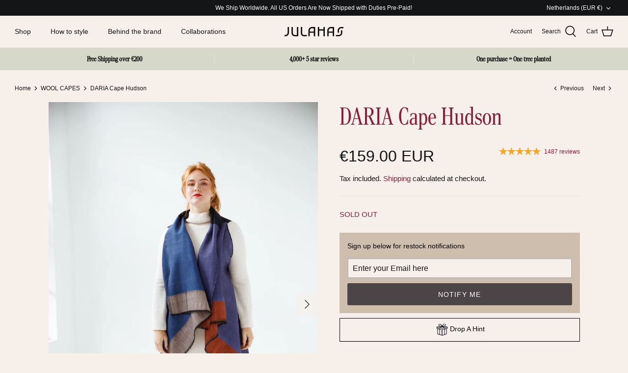

--- FILE ---
content_type: text/html; charset=utf-8
request_url: https://www.julahas.com/collections/wool-capes/products/daria-cape-hudson
body_size: 80020
content:
<!DOCTYPE html>
<html lang="en">
<head>
  <!-- No index Calendly page ================================================== -->
  
  
  <!-- Symmetry 5.2.0 -->
  <!--Start Multiple Google Shopping Feeds verification-->
  <meta name="google-site-verification" content="9M_24V5ukChMx0LisOnmJE0MSHBujbgPGOMKUtarP9M" />
  <!--End Multiple Google Shopping Feeds verification-->
  
  <!--Start Domain verification-->
  <meta name="p:domain_verify" content="021e86f0f1d5f7468c059f494bfab81d"/>
  <!--End Domain verification-->
  
  <!--Start Facebook Domain verification-->
  <meta name="facebook-domain-verification" content="zo95m0je5rl4q98fbwdcg6h1jz1mq3" />  
  <!--End Facebook Domain verification-->
  
  <!--Start Google Site verification-->
  <meta name="google-site-verification" content="SvW2WIl2JnvTCPjywpj1vaxqVOCrpAnr8BOog_sOOfw" />
  <!--End Google Site verification-->
  
  <!--Start Asynchronous Ad Unit code-->
  <script data-ad-client="ca-pub-6183969947495218" async src="https://pagead2.googlesyndication.com/pagead/js/adsbygoogle.js"></script>
  <!--End Asynchronous Ad Unit code-->

  

    

    

  <link rel="preload" href="//www.julahas.com/cdn/shop/t/43/assets/custom.css?v=119664526332066504151761900205" as="style">
  <link rel="preload" href="//www.julahas.com/cdn/shop/t/43/assets/styles.css?v=177115203854583010211759345296" as="style">
  <meta charset="utf-8" />
<meta name="viewport" content="width=device-width,initial-scale=1.0" />
<meta http-equiv="X-UA-Compatible" content="IE=edge">

<link rel="preconnect" href="https://cdn.shopify.com" crossorigin>
<link rel="preconnect" href="https://fonts.shopify.com" crossorigin>
<link rel="preconnect" href="https://monorail-edge.shopifysvc.com"><link rel="preload" href="//www.julahas.com/cdn/shop/t/43/assets/vendor.min.js?v=11589511144441591071739794579" as="script">
<link rel="preload" href="//www.julahas.com/cdn/shop/t/43/assets/theme.js?v=84826666690374725631739794576" as="script"><link rel="canonical" href="https://www.julahas.com/products/daria-cape-hudson" /><link rel="shortcut icon" href="//www.julahas.com/cdn/shop/files/julahas_favicon32.png?v=1755597952" type="image/png" /><meta name="description" content="Our 100% wool Cape Daria is handmade using natural materials and crafted in small batches. The versatile and one size Cape can be worn in many ways to create different looks —going from poncho, to scarf, to dress.">
  <meta name="theme-color" content="#4c4548">

  <title>
    Purple and salmon coloured wool Cape one size DARIA Hudson | JULAHAS
  </title>

  <meta property="og:site_name" content="JULAHAS">
<meta property="og:url" content="https://www.julahas.com/products/daria-cape-hudson">
<meta property="og:title" content="Purple and salmon coloured wool Cape one size DARIA Hudson | JULAHAS">
<meta property="og:type" content="product">
<meta property="og:description" content="Our 100% wool Cape Daria is handmade using natural materials and crafted in small batches. The versatile and one size Cape can be worn in many ways to create different looks —going from poncho, to scarf, to dress."><meta property="og:image" content="http://www.julahas.com/cdn/shop/products/F7A9786_1200x1200.jpg?v=1639488606">
  <meta property="og:image:secure_url" content="https://www.julahas.com/cdn/shop/products/F7A9786_1200x1200.jpg?v=1639488606">
  <meta property="og:image:width" content="2000">
  <meta property="og:image:height" content="3000"><meta property="og:price:amount" content="159.00">
  <meta property="og:price:currency" content="EUR"><meta name="twitter:card" content="summary_large_image">
<meta name="twitter:title" content="Purple and salmon coloured wool Cape one size DARIA Hudson | JULAHAS">
<meta name="twitter:description" content="Our 100% wool Cape Daria is handmade using natural materials and crafted in small batches. The versatile and one size Cape can be worn in many ways to create different looks —going from poncho, to scarf, to dress.">


  <link href="//www.julahas.com/cdn/shop/t/43/assets/custom.css?v=119664526332066504151761900205" rel="stylesheet" type="text/css" media="all" />
  <link href="//www.julahas.com/cdn/shop/t/43/assets/styles.css?v=177115203854583010211759345296" rel="stylesheet" type="text/css" media="all" />
  <link href="//www.julahas.com/cdn/shop/t/43/assets/daria-colours.css?v=134679986048511813651739794575" rel="stylesheet" type="text/css" media="all" />
  <link href="//www.julahas.com/cdn/shop/t/43/assets/how-to-wear.css?v=107785646371816825121739794577" rel="stylesheet" type="text/css" media="all" />
  <link href="//www.julahas.com/cdn/shop/t/43/assets/stylebook.css?v=51696874766121500421739794577" rel="stylesheet" type="text/css" media="all" />
  <link href="//www.julahas.com/cdn/shop/t/43/assets/styled-by.css?v=55575152114533821781739794575" rel="stylesheet" type="text/css" media="all" />

  <script>
    window.theme = window.theme || {};
    theme.money_format_with_product_code_preference = "\u003cspan class=money\u003e€{{amount}} EUR \u003c\/span\u003e";
    theme.money_format_with_cart_code_preference = "\u003cspan class=money\u003e€{{amount}} EUR \u003c\/span\u003e";
    theme.money_format = "\u003cspan class=money\u003e€{{amount}} \u003c\/span\u003e";
    theme.strings = {
      previous: "Previous",
      next: "Next",
      addressError: "Error looking up that address",
      addressNoResults: "No results for that address",
      addressQueryLimit: "You have exceeded the Google API usage limit. Consider upgrading to a \u003ca href=\"https:\/\/developers.google.com\/maps\/premium\/usage-limits\"\u003ePremium Plan\u003c\/a\u003e.",
      authError: "There was a problem authenticating your Google Maps API Key.",
      icon_labels_left: "Left",
      icon_labels_right: "Right",
      icon_labels_down: "Down",
      icon_labels_close: "Close",
      icon_labels_plus: "Plus",
      cart_terms_confirmation: "You must agree to the terms and conditions before continuing.",
      products_listing_from: "From",
      layout_live_search_see_all: "See all results",
      products_product_add_to_cart: "Add to Cart",
      products_variant_no_stock: "Sold out",
      products_variant_non_existent: "Unavailable",
      products_product_pick_a: "Pick a",
      products_product_unit_price_separator: " \/ ",
      general_navigation_menu_toggle_aria_label: "Toggle menu",
      general_accessibility_labels_close: "Close",
      products_added_notification_title: "Just added",
      products_added_notification_item: "Item",
      products_added_notification_unit_price: "Item price",
      products_added_notification_quantity: "Qty",
      products_added_notification_total_price: "Total price",
      products_added_notification_shipping_note: "Excl. shipping",
      products_added_notification_keep_shopping: "Keep Shopping",
      products_added_notification_cart: "Cart",
      products_product_adding_to_cart: "Adding",
      products_product_added_to_cart: "Added to cart",
      products_added_notification_subtotal: "Subtotal",
      products_labels_sold_out: "Sold Out",
      products_labels_sale: "Sale",
      products_labels_percent_reduction: "[[ amount ]]% off",
      products_labels_value_reduction_html: "[[ amount ]] off",
      products_product_preorder: "Pre-order",
      general_quick_search_pages: "Pages",
      general_quick_search_no_results: "Sorry, we couldn\u0026#39;t find any results",
      collections_general_see_all_subcollections: "See all..."
    };
    theme.routes = {
      search_url: '/search',
      cart_url: '/cart',
      cart_add_url: '/cart/add',
      cart_change_url: '/cart/change',
      predictive_search_url: '/search/suggest'
    };
    theme.settings = {
      cart_type: "drawer",
      quickbuy_style: "button",
      avoid_orphans: true
    };
    document.documentElement.classList.add('js');
  </script><style>[data-swatch="adjustable navy straps"] { --swatch-background-color:#393a61}[data-swatch="adjustable pumpkin straps"] { --swatch-background-color:#b82824}[data-swatch="ocean sun stripe wide"] { --swatch-background-color:#efb000}[data-swatch="ocean sun stripe narrow"] { --swatch-background-color:#FFFFFF}[data-swatch="ocean water stripe wide"] { --swatch-background-color:#506fb2}[data-swatch="ocean water stripe narrow"] { --swatch-background-color:#FFFFFF}[data-swatch="ocean sand stripe wide"] { --swatch-background-color:#546167}[data-swatch="ocean sand stripe narrow"] { --swatch-background-color:#FFFFFF}[data-swatch="turkish towel multi black"] { --swatch-background-image: url(//www.julahas.com/cdn/shop/files/turkish-towel-multi-black_128x128_crop_center.png?v=962892894996531984) }[data-swatch="turkish towel multi aqua"] { --swatch-background-image: url(//www.julahas.com/cdn/shop/files/turkish-towel-multi-aqua_128x128_crop_center.png?v=15474834427675949429) }[data-swatch="turkish towel multi moss"] { --swatch-background-image: url(//www.julahas.com/cdn/shop/files/turkish-towel-multi-moss_128x128_crop_center.png?v=5742884596234329198) }[data-swatch="turkish towel multi burgundy"] { --swatch-background-image: url(//www.julahas.com/cdn/shop/files/turkish-towel-multi-burgundy_128x128_crop_center.png?v=15266903368787269207) }[data-swatch="black"] { --swatch-background-color: #000000}[data-swatch="grey"] { --swatch-background-color: #6f6a64}[data-swatch="maroon"] { --swatch-background-color: #52171c}[data-swatch="ochre"] { --swatch-background-color: #684d2f}[data-swatch="denim"] { --swatch-background-color: #35383f}[data-swatch="purple"] { --swatch-background-color: #534e62}[data-swatch="beige"] { --swatch-background-color: #7d6b55}[data-swatch="pistachio"] { --swatch-background-color: #7c867e}[data-swatch="mustard+black"] { --swatch-background-image: url(//www.julahas.com/cdn/shop/files/mustard_black_128x128_crop_center.png?v=12203220828085400833) }[data-swatch="indigo+red"] { --swatch-background-image: url(//www.julahas.com/cdn/shop/files/indigo_red_128x128_crop_center.png?v=4732530300560619330) }[data-swatch="green tonal"] { --swatch-background-image: url(//www.julahas.com/cdn/shop/files/green-tonal_128x128_crop_center.png?v=3557569301480402971) }[data-swatch="green contrast"] { --swatch-background-image: url(//www.julahas.com/cdn/shop/files/green-contrast_128x128_crop_center.png?v=10491310075558236598) }[data-swatch="blue contrast"] { --swatch-background-image: url(//www.julahas.com/cdn/shop/files/blue-contrast_128x128_crop_center.png?v=9748297677254879891) }[data-swatch="burgundy tonal"] { --swatch-background-image: url(//www.julahas.com/cdn/shop/files/burgundy-tonal_128x128_crop_center.png?v=1050667236650893674) }[data-swatch="red contrast"] { --swatch-background-image: url(//www.julahas.com/cdn/shop/files/red-contrast_128x128_crop_center.png?v=17029257332118756178) }[data-swatch="purple tonal"] { --swatch-background-image: url(//www.julahas.com/cdn/shop/files/purple-tonal_128x128_crop_center.png?v=10161580644366259060) }[data-swatch="matching pockets"] { --swatch-background-image: url(//www.julahas.com/cdn/shop/files/matching-pockets_128x128_crop_center.png?v=11510056777508550301) }[data-swatch="mismatched pockets"] { --swatch-background-image: url(//www.julahas.com/cdn/shop/files/mismatched-pockets_128x128_crop_center.png?v=11452997286190646952) }[data-swatch="teal"] { --swatch-background-color: #2d4d4d}</style><script>window.performance && window.performance.mark && window.performance.mark('shopify.content_for_header.start');</script><meta id="shopify-digital-wallet" name="shopify-digital-wallet" content="/25395593325/digital_wallets/dialog">
<meta name="shopify-checkout-api-token" content="51a4eb58de09684b718f7f4dcfe75b69">
<meta id="in-context-paypal-metadata" data-shop-id="25395593325" data-venmo-supported="false" data-environment="production" data-locale="en_US" data-paypal-v4="true" data-currency="EUR">
<link rel="alternate" hreflang="x-default" href="https://www.julahas.com/products/daria-cape-hudson">
<link rel="alternate" hreflang="en" href="https://www.julahas.com/products/daria-cape-hudson">
<link rel="alternate" hreflang="en-CH" href="https://www.julahas.com/en-ch/products/daria-cape-hudson">
<link rel="alternate" hreflang="en-IN" href="https://www.julahas.com/en-in/products/daria-cape-hudson">
<link rel="alternate" type="application/json+oembed" href="https://www.julahas.com/products/daria-cape-hudson.oembed">
<script async="async" src="/checkouts/internal/preloads.js?locale=en-NL"></script>
<link rel="preconnect" href="https://shop.app" crossorigin="anonymous">
<script async="async" src="https://shop.app/checkouts/internal/preloads.js?locale=en-NL&shop_id=25395593325" crossorigin="anonymous"></script>
<script id="apple-pay-shop-capabilities" type="application/json">{"shopId":25395593325,"countryCode":"NL","currencyCode":"EUR","merchantCapabilities":["supports3DS"],"merchantId":"gid:\/\/shopify\/Shop\/25395593325","merchantName":"JULAHAS","requiredBillingContactFields":["postalAddress","email"],"requiredShippingContactFields":["postalAddress","email"],"shippingType":"shipping","supportedNetworks":["visa","maestro","masterCard","amex"],"total":{"type":"pending","label":"JULAHAS","amount":"1.00"},"shopifyPaymentsEnabled":true,"supportsSubscriptions":true}</script>
<script id="shopify-features" type="application/json">{"accessToken":"51a4eb58de09684b718f7f4dcfe75b69","betas":["rich-media-storefront-analytics"],"domain":"www.julahas.com","predictiveSearch":true,"shopId":25395593325,"locale":"en"}</script>
<script>var Shopify = Shopify || {};
Shopify.shop = "www-julahas-com.myshopify.com";
Shopify.locale = "en";
Shopify.currency = {"active":"EUR","rate":"1.0"};
Shopify.country = "NL";
Shopify.theme = {"name":"Julahas: Working copy","id":176450208076,"schema_name":"Symmetry","schema_version":"5.2.0","theme_store_id":null,"role":"main"};
Shopify.theme.handle = "null";
Shopify.theme.style = {"id":null,"handle":null};
Shopify.cdnHost = "www.julahas.com/cdn";
Shopify.routes = Shopify.routes || {};
Shopify.routes.root = "/";</script>
<script type="module">!function(o){(o.Shopify=o.Shopify||{}).modules=!0}(window);</script>
<script>!function(o){function n(){var o=[];function n(){o.push(Array.prototype.slice.apply(arguments))}return n.q=o,n}var t=o.Shopify=o.Shopify||{};t.loadFeatures=n(),t.autoloadFeatures=n()}(window);</script>
<script>
  window.ShopifyPay = window.ShopifyPay || {};
  window.ShopifyPay.apiHost = "shop.app\/pay";
  window.ShopifyPay.redirectState = null;
</script>
<script id="shop-js-analytics" type="application/json">{"pageType":"product"}</script>
<script defer="defer" async type="module" src="//www.julahas.com/cdn/shopifycloud/shop-js/modules/v2/client.init-shop-cart-sync_WVOgQShq.en.esm.js"></script>
<script defer="defer" async type="module" src="//www.julahas.com/cdn/shopifycloud/shop-js/modules/v2/chunk.common_C_13GLB1.esm.js"></script>
<script defer="defer" async type="module" src="//www.julahas.com/cdn/shopifycloud/shop-js/modules/v2/chunk.modal_CLfMGd0m.esm.js"></script>
<script type="module">
  await import("//www.julahas.com/cdn/shopifycloud/shop-js/modules/v2/client.init-shop-cart-sync_WVOgQShq.en.esm.js");
await import("//www.julahas.com/cdn/shopifycloud/shop-js/modules/v2/chunk.common_C_13GLB1.esm.js");
await import("//www.julahas.com/cdn/shopifycloud/shop-js/modules/v2/chunk.modal_CLfMGd0m.esm.js");

  window.Shopify.SignInWithShop?.initShopCartSync?.({"fedCMEnabled":true,"windoidEnabled":true});

</script>
<script>
  window.Shopify = window.Shopify || {};
  if (!window.Shopify.featureAssets) window.Shopify.featureAssets = {};
  window.Shopify.featureAssets['shop-js'] = {"shop-cart-sync":["modules/v2/client.shop-cart-sync_DuR37GeY.en.esm.js","modules/v2/chunk.common_C_13GLB1.esm.js","modules/v2/chunk.modal_CLfMGd0m.esm.js"],"init-fed-cm":["modules/v2/client.init-fed-cm_BucUoe6W.en.esm.js","modules/v2/chunk.common_C_13GLB1.esm.js","modules/v2/chunk.modal_CLfMGd0m.esm.js"],"shop-toast-manager":["modules/v2/client.shop-toast-manager_B0JfrpKj.en.esm.js","modules/v2/chunk.common_C_13GLB1.esm.js","modules/v2/chunk.modal_CLfMGd0m.esm.js"],"init-shop-cart-sync":["modules/v2/client.init-shop-cart-sync_WVOgQShq.en.esm.js","modules/v2/chunk.common_C_13GLB1.esm.js","modules/v2/chunk.modal_CLfMGd0m.esm.js"],"shop-button":["modules/v2/client.shop-button_B_U3bv27.en.esm.js","modules/v2/chunk.common_C_13GLB1.esm.js","modules/v2/chunk.modal_CLfMGd0m.esm.js"],"init-windoid":["modules/v2/client.init-windoid_DuP9q_di.en.esm.js","modules/v2/chunk.common_C_13GLB1.esm.js","modules/v2/chunk.modal_CLfMGd0m.esm.js"],"shop-cash-offers":["modules/v2/client.shop-cash-offers_BmULhtno.en.esm.js","modules/v2/chunk.common_C_13GLB1.esm.js","modules/v2/chunk.modal_CLfMGd0m.esm.js"],"pay-button":["modules/v2/client.pay-button_CrPSEbOK.en.esm.js","modules/v2/chunk.common_C_13GLB1.esm.js","modules/v2/chunk.modal_CLfMGd0m.esm.js"],"init-customer-accounts":["modules/v2/client.init-customer-accounts_jNk9cPYQ.en.esm.js","modules/v2/client.shop-login-button_DJ5ldayH.en.esm.js","modules/v2/chunk.common_C_13GLB1.esm.js","modules/v2/chunk.modal_CLfMGd0m.esm.js"],"avatar":["modules/v2/client.avatar_BTnouDA3.en.esm.js"],"checkout-modal":["modules/v2/client.checkout-modal_pBPyh9w8.en.esm.js","modules/v2/chunk.common_C_13GLB1.esm.js","modules/v2/chunk.modal_CLfMGd0m.esm.js"],"init-shop-for-new-customer-accounts":["modules/v2/client.init-shop-for-new-customer-accounts_BUoCy7a5.en.esm.js","modules/v2/client.shop-login-button_DJ5ldayH.en.esm.js","modules/v2/chunk.common_C_13GLB1.esm.js","modules/v2/chunk.modal_CLfMGd0m.esm.js"],"init-customer-accounts-sign-up":["modules/v2/client.init-customer-accounts-sign-up_CnczCz9H.en.esm.js","modules/v2/client.shop-login-button_DJ5ldayH.en.esm.js","modules/v2/chunk.common_C_13GLB1.esm.js","modules/v2/chunk.modal_CLfMGd0m.esm.js"],"init-shop-email-lookup-coordinator":["modules/v2/client.init-shop-email-lookup-coordinator_CzjY5t9o.en.esm.js","modules/v2/chunk.common_C_13GLB1.esm.js","modules/v2/chunk.modal_CLfMGd0m.esm.js"],"shop-follow-button":["modules/v2/client.shop-follow-button_CsYC63q7.en.esm.js","modules/v2/chunk.common_C_13GLB1.esm.js","modules/v2/chunk.modal_CLfMGd0m.esm.js"],"shop-login-button":["modules/v2/client.shop-login-button_DJ5ldayH.en.esm.js","modules/v2/chunk.common_C_13GLB1.esm.js","modules/v2/chunk.modal_CLfMGd0m.esm.js"],"shop-login":["modules/v2/client.shop-login_B9ccPdmx.en.esm.js","modules/v2/chunk.common_C_13GLB1.esm.js","modules/v2/chunk.modal_CLfMGd0m.esm.js"],"lead-capture":["modules/v2/client.lead-capture_D0K_KgYb.en.esm.js","modules/v2/chunk.common_C_13GLB1.esm.js","modules/v2/chunk.modal_CLfMGd0m.esm.js"],"payment-terms":["modules/v2/client.payment-terms_BWmiNN46.en.esm.js","modules/v2/chunk.common_C_13GLB1.esm.js","modules/v2/chunk.modal_CLfMGd0m.esm.js"]};
</script>
<script>(function() {
  var isLoaded = false;
  function asyncLoad() {
    if (isLoaded) return;
    isLoaded = true;
    var urls = ["\/\/shopify.privy.com\/widget.js?shop=www-julahas-com.myshopify.com","https:\/\/cdn.reamaze.com\/assets\/reamaze-loader.js?shop=www-julahas-com.myshopify.com","https:\/\/loox.io\/widget\/NJgluGt9dw\/loox.1570870095116.js?shop=www-julahas-com.myshopify.com","https:\/\/s3-us-west-2.amazonaws.com\/da-restock\/da-restock.js?shop=www-julahas-com.myshopify.com","https:\/\/cookie-bar.conversionbear.com\/script?app=cookie_consent\u0026shop=www-julahas-com.myshopify.com","https:\/\/drop-a-hint.fly.dev\/script.js?shop=www-julahas-com.myshopify.com","\/\/swymv3starter-01.azureedge.net\/code\/swym-shopify.js?shop=www-julahas-com.myshopify.com","\/\/swymv3starter-01.azureedge.net\/code\/swym_fb_pixel.js?shop=www-julahas-com.myshopify.com","\/\/cdn.shopify.com\/proxy\/a3f6123a7eb9aaf2f8df0015e14bce7fef57e9fb3c34b6eb67cd362bfa4493a9\/d1639lhkj5l89m.cloudfront.net\/js\/storefront\/uppromote.js?shop=www-julahas-com.myshopify.com\u0026sp-cache-control=cHVibGljLCBtYXgtYWdlPTkwMA"];
    for (var i = 0; i < urls.length; i++) {
      var s = document.createElement('script');
      s.type = 'text/javascript';
      s.async = true;
      s.src = urls[i];
      var x = document.getElementsByTagName('script')[0];
      x.parentNode.insertBefore(s, x);
    }
  };
  if(window.attachEvent) {
    window.attachEvent('onload', asyncLoad);
  } else {
    window.addEventListener('load', asyncLoad, false);
  }
})();</script>
<script id="__st">var __st={"a":25395593325,"offset":3600,"reqid":"1d0fc0d1-372c-4d96-9ca1-56a1079e5563-1769659379","pageurl":"www.julahas.com\/collections\/wool-capes\/products\/daria-cape-hudson","u":"fa11bd3878d2","p":"product","rtyp":"product","rid":6685494870125};</script>
<script>window.ShopifyPaypalV4VisibilityTracking = true;</script>
<script id="captcha-bootstrap">!function(){'use strict';const t='contact',e='account',n='new_comment',o=[[t,t],['blogs',n],['comments',n],[t,'customer']],c=[[e,'customer_login'],[e,'guest_login'],[e,'recover_customer_password'],[e,'create_customer']],r=t=>t.map((([t,e])=>`form[action*='/${t}']:not([data-nocaptcha='true']) input[name='form_type'][value='${e}']`)).join(','),a=t=>()=>t?[...document.querySelectorAll(t)].map((t=>t.form)):[];function s(){const t=[...o],e=r(t);return a(e)}const i='password',u='form_key',d=['recaptcha-v3-token','g-recaptcha-response','h-captcha-response',i],f=()=>{try{return window.sessionStorage}catch{return}},m='__shopify_v',_=t=>t.elements[u];function p(t,e,n=!1){try{const o=window.sessionStorage,c=JSON.parse(o.getItem(e)),{data:r}=function(t){const{data:e,action:n}=t;return t[m]||n?{data:e,action:n}:{data:t,action:n}}(c);for(const[e,n]of Object.entries(r))t.elements[e]&&(t.elements[e].value=n);n&&o.removeItem(e)}catch(o){console.error('form repopulation failed',{error:o})}}const l='form_type',E='cptcha';function T(t){t.dataset[E]=!0}const w=window,h=w.document,L='Shopify',v='ce_forms',y='captcha';let A=!1;((t,e)=>{const n=(g='f06e6c50-85a8-45c8-87d0-21a2b65856fe',I='https://cdn.shopify.com/shopifycloud/storefront-forms-hcaptcha/ce_storefront_forms_captcha_hcaptcha.v1.5.2.iife.js',D={infoText:'Protected by hCaptcha',privacyText:'Privacy',termsText:'Terms'},(t,e,n)=>{const o=w[L][v],c=o.bindForm;if(c)return c(t,g,e,D).then(n);var r;o.q.push([[t,g,e,D],n]),r=I,A||(h.body.append(Object.assign(h.createElement('script'),{id:'captcha-provider',async:!0,src:r})),A=!0)});var g,I,D;w[L]=w[L]||{},w[L][v]=w[L][v]||{},w[L][v].q=[],w[L][y]=w[L][y]||{},w[L][y].protect=function(t,e){n(t,void 0,e),T(t)},Object.freeze(w[L][y]),function(t,e,n,w,h,L){const[v,y,A,g]=function(t,e,n){const i=e?o:[],u=t?c:[],d=[...i,...u],f=r(d),m=r(i),_=r(d.filter((([t,e])=>n.includes(e))));return[a(f),a(m),a(_),s()]}(w,h,L),I=t=>{const e=t.target;return e instanceof HTMLFormElement?e:e&&e.form},D=t=>v().includes(t);t.addEventListener('submit',(t=>{const e=I(t);if(!e)return;const n=D(e)&&!e.dataset.hcaptchaBound&&!e.dataset.recaptchaBound,o=_(e),c=g().includes(e)&&(!o||!o.value);(n||c)&&t.preventDefault(),c&&!n&&(function(t){try{if(!f())return;!function(t){const e=f();if(!e)return;const n=_(t);if(!n)return;const o=n.value;o&&e.removeItem(o)}(t);const e=Array.from(Array(32),(()=>Math.random().toString(36)[2])).join('');!function(t,e){_(t)||t.append(Object.assign(document.createElement('input'),{type:'hidden',name:u})),t.elements[u].value=e}(t,e),function(t,e){const n=f();if(!n)return;const o=[...t.querySelectorAll(`input[type='${i}']`)].map((({name:t})=>t)),c=[...d,...o],r={};for(const[a,s]of new FormData(t).entries())c.includes(a)||(r[a]=s);n.setItem(e,JSON.stringify({[m]:1,action:t.action,data:r}))}(t,e)}catch(e){console.error('failed to persist form',e)}}(e),e.submit())}));const S=(t,e)=>{t&&!t.dataset[E]&&(n(t,e.some((e=>e===t))),T(t))};for(const o of['focusin','change'])t.addEventListener(o,(t=>{const e=I(t);D(e)&&S(e,y())}));const B=e.get('form_key'),M=e.get(l),P=B&&M;t.addEventListener('DOMContentLoaded',(()=>{const t=y();if(P)for(const e of t)e.elements[l].value===M&&p(e,B);[...new Set([...A(),...v().filter((t=>'true'===t.dataset.shopifyCaptcha))])].forEach((e=>S(e,t)))}))}(h,new URLSearchParams(w.location.search),n,t,e,['guest_login'])})(!0,!0)}();</script>
<script integrity="sha256-4kQ18oKyAcykRKYeNunJcIwy7WH5gtpwJnB7kiuLZ1E=" data-source-attribution="shopify.loadfeatures" defer="defer" src="//www.julahas.com/cdn/shopifycloud/storefront/assets/storefront/load_feature-a0a9edcb.js" crossorigin="anonymous"></script>
<script crossorigin="anonymous" defer="defer" src="//www.julahas.com/cdn/shopifycloud/storefront/assets/shopify_pay/storefront-65b4c6d7.js?v=20250812"></script>
<script data-source-attribution="shopify.dynamic_checkout.dynamic.init">var Shopify=Shopify||{};Shopify.PaymentButton=Shopify.PaymentButton||{isStorefrontPortableWallets:!0,init:function(){window.Shopify.PaymentButton.init=function(){};var t=document.createElement("script");t.src="https://www.julahas.com/cdn/shopifycloud/portable-wallets/latest/portable-wallets.en.js",t.type="module",document.head.appendChild(t)}};
</script>
<script data-source-attribution="shopify.dynamic_checkout.buyer_consent">
  function portableWalletsHideBuyerConsent(e){var t=document.getElementById("shopify-buyer-consent"),n=document.getElementById("shopify-subscription-policy-button");t&&n&&(t.classList.add("hidden"),t.setAttribute("aria-hidden","true"),n.removeEventListener("click",e))}function portableWalletsShowBuyerConsent(e){var t=document.getElementById("shopify-buyer-consent"),n=document.getElementById("shopify-subscription-policy-button");t&&n&&(t.classList.remove("hidden"),t.removeAttribute("aria-hidden"),n.addEventListener("click",e))}window.Shopify?.PaymentButton&&(window.Shopify.PaymentButton.hideBuyerConsent=portableWalletsHideBuyerConsent,window.Shopify.PaymentButton.showBuyerConsent=portableWalletsShowBuyerConsent);
</script>
<script data-source-attribution="shopify.dynamic_checkout.cart.bootstrap">document.addEventListener("DOMContentLoaded",(function(){function t(){return document.querySelector("shopify-accelerated-checkout-cart, shopify-accelerated-checkout")}if(t())Shopify.PaymentButton.init();else{new MutationObserver((function(e,n){t()&&(Shopify.PaymentButton.init(),n.disconnect())})).observe(document.body,{childList:!0,subtree:!0})}}));
</script>
<link id="shopify-accelerated-checkout-styles" rel="stylesheet" media="screen" href="https://www.julahas.com/cdn/shopifycloud/portable-wallets/latest/accelerated-checkout-backwards-compat.css" crossorigin="anonymous">
<style id="shopify-accelerated-checkout-cart">
        #shopify-buyer-consent {
  margin-top: 1em;
  display: inline-block;
  width: 100%;
}

#shopify-buyer-consent.hidden {
  display: none;
}

#shopify-subscription-policy-button {
  background: none;
  border: none;
  padding: 0;
  text-decoration: underline;
  font-size: inherit;
  cursor: pointer;
}

#shopify-subscription-policy-button::before {
  box-shadow: none;
}

      </style>
<script id="sections-script" data-sections="product-recommendations" defer="defer" src="//www.julahas.com/cdn/shop/t/43/compiled_assets/scripts.js?v=12148"></script>
<script>window.performance && window.performance.mark && window.performance.mark('shopify.content_for_header.end');</script>

	<script>var loox_global_hash = '1769655318500';</script><script>var visitor_level_referral = {"active":true,"rtl":false,"position":"right","button_text":"Get €10","button_bg_color":"333333","button_text_color":"FFFFFF","display_on_home_page":true,"display_on_product_page":true,"display_on_cart_page":true,"display_on_other_pages":true,"hide_on_mobile":false,"sidebar_visible":true,"orientation":"default","border_radius":{"key":"extraRounded","value":"16px","label":"Extra Rounded"}};
</script><style>.loox-reviews-default { max-width: 1200px; margin: 0 auto; }.loox-rating .loox-icon { color:#CDBEAE; }
:root { --lxs-rating-icon-color: #CDBEAE; }</style>

<script>
  (function (report_fb_pixel) {
      var url_params = new URLSearchParams(window.location.search);
      var utm_campaign = url_params.get('utm_campaign');
      if (!utm_campaign) return;

      var rating = parseInt(url_params.get('rating'));
      var event_name = null;

      if (utm_campaign === 'loox-referrals') {
          event_name = 'LooxReferralsVisit';
      } else if (/^loox/gi.test(utm_campaign) && rating >= 1) {
          event_name = 'ReviewSubmitted';
      } else {
          return;
      }

      if (typeof fbq === "function") return fbq('track', event_name);

      !function (f, b, e, v, n, t, s) {
          if (f.fbq) return;
          n = f.fbq = function () { n.callMethod ? n.callMethod.apply(n, arguments) : n.queue.push(arguments) };
          if (!f._fbq) f._fbq = n;
          n.push = n;
          n.loaded = !0;
          n.version = '2.0';
          n.queue = [];
          t = b.createElement(e);
          t.async = !0;
          t.src = v;
          s = b.getElementsByTagName(e)[0];
          s.parentNode.insertBefore(t, s)
      }(window, document, 'script', 'https://connect.facebook.net/en_US/fbevents.js');
  
      fbq('init', report_fb_pixel);
      fbq('track', event_name);
  })('232296827667162');
</script>
  
    <meta property="product-image" content="http://www.julahas.com/cdn/shop/products/F7A9786_grande.jpg?v=1639488606">  <meta property="product-image" content="http://www.julahas.com/cdn/shop/products/DariaWoolCapelongfront_grande.jpg?v=1639488606">  <meta property="product-image" content="http://www.julahas.com/cdn/shop/products/DariaWoolCapeshortwrapZoe_grande.jpg?v=1639488606">  

  <!-- REAMAZE INTEGRATION START - DO NOT REMOVE -->
<!-- Reamaze Config file - DO NOT REMOVE -->
<script type="text/javascript">
  var _support = _support || { 'ui': {}, 'user': {} };
  _support.account = "www-julahas-com";
</script>

<!-- reamaze_embeddable_33185_s -->
<!-- Embeddable - JULAHAS Chat / Contact Form Shoutbox -->
<script type="text/javascript">
  var _support = _support || { 'ui': {}, 'user': {} };
  _support['account'] = 'www-julahas-com';
  _support['ui']['contactMode'] = 'default';
  _support['ui']['enableKb'] = 'true';
  _support['ui']['styles'] = {
    widgetColor: 'rgb(247, 241, 240)',
    gradient: true,
  };
  _support['ui']['shoutboxFacesMode'] = "default";
  _support['ui']['shoutboxHeaderLogo'] = true;
  _support['ui']['widget'] = {
    icon: 'chat',
    displayOn: 'all',
    allowBotProcessing: true,
    label: {
      text: 'Welcome to JULAHAS! Don\'t know which colour to choose from? Chat here with us and we can help.',
      mode: "prompt-3",
      delay: 30,
      duration: 5,
    },
    position: 'bottom-right',
    mobilePosition: 'bottom-right'
  };
  _support['apps'] = {
    recentConversations: {},
    faq: {"enabled":true},
    orders: {"enabled":true,"enable_notes":false}
  };
</script>
<!-- reamaze_embeddable_33185_e -->


<!-- reamaze_cue_2521_s -->
<!-- Cue - Checkout -->
<script type="text/javascript">
  var _support = _support || { 'ui': {}, 'user': {} };
  _support.outbounds = _support.outbounds || [];
  _support.outbounds.push({
    id: "2521",
    name: "Checkout",
    message: "Don't leave with your Discount Code!  Use JOY to get 5% off on your first purchase with us.",
    sound: true,
    transient: true,
    botsEnabled: false,
    disableCueClick: false,
    enableCustomFields: false,
    start: "",
    end: "",
    user: {
      type: "team"
    },
    rules: [
      {
        type: "leavingSite",
        op: "isTrue",
      },
      {
        type: "url",
        op: "contains",
        value: "https://www.julahas.com/cart",
      },
    ],
  });
</script>
<!-- reamaze_cue_2521_e -->


<!-- reamaze_cue_2214_s -->
<!-- Cue - Choosing a Colour or size -->
<script type="text/javascript">
  var _support = _support || { 'ui': {}, 'user': {} };
  _support.outbounds = _support.outbounds || [];
  _support.outbounds.push({
    id: "2214",
    name: "Choosing a Colour or size",
    message: "Can't choose? Reply if you need help finding the perfect colour or size! ",
    sound: true,
    transient: true,
    botsEnabled: false,
    disableCueClick: false,
    enableCustomFields: false,
    start: "",
    end: "",
    user: {
      type: "staff",
      name: "JULAHAS",
      staffName: "JULAHAS",
    },
    rules: [
      {
        type: "timeOnSite",
        op: "greaterThan",
        value: "1m",
      },
      {
        type: "nthVisit",
        op: "greaterThan",
        value: "1",
      },
    ],
  });
</script>
<!-- reamaze_cue_2214_e -->


<!-- reamaze_cue_2284_s -->
<!-- Cue - Question -->
<script type="text/javascript">
  var _support = _support || { 'ui': {}, 'user': {} };
  _support.outbounds = _support.outbounds || [];
  _support.outbounds.push({
    id: "2284",
    name: "Question",
    message: "Our standard Capes come in one size (fits up to EU 48/US18). But if you are looking to size up or down, see our PLUS and PETITE Capes!",
    sound: true,
    transient: true,
    botsEnabled: false,
    disableCueClick: false,
    enableCustomFields: false,
    start: "",
    end: "",
    user: {
      type: "team"
    },
    rules: [
      {
        type: "url",
        op: "equals",
        value: "https://www.julahas.com/collections/capes",
      },
    ],
  });
</script>
<!-- reamaze_cue_2284_e -->

<!-- Reamaze SSO file - DO NOT REMOVE -->


<!-- REAMAZE INTEGRATION END - DO NOT REMOVE -->

<script type="text/javascript">if(typeof window.hulkappsWishlist === 'undefined') {
        window.hulkappsWishlist = {};
        }
        window.hulkappsWishlist.baseURL = '/apps/advanced-wishlist/api';
        window.hulkappsWishlist.hasAppBlockSupport = '1';
        </script>

    
    <script src="//www.julahas.com/cdn/shop/t/43/assets/cart-tracking.js?v=126159246587117523831760635723"></script>
    <!-- BEGIN app block: shopify://apps/tolstoy-shoppable-video-quiz/blocks/widget-block/06fa8282-42ff-403e-b67c-1936776aed11 -->




                























<script
  type="module"
  async
  src="https://widget.gotolstoy.com/we/widget.js"
  data-shop=www-julahas-com.myshopify.com
  data-app-key=6e7ebba8-6100-40b8-b38d-3d1668a0f5d7
  data-should-use-cache=true
  data-cache-version=19aa04425c0
  data-product-gallery-projects="[]"
  data-collection-gallery-projects="[]"
  data-product-id=6685494870125
  data-template-name="product.new-product-description"
  data-ot-ignore
>
</script>
<script
  type="text/javascript"
  nomodule
  async
  src="https://widget.gotolstoy.com/widget/widget.js"
  data-shop=www-julahas-com.myshopify.com
  data-app-key=6e7ebba8-6100-40b8-b38d-3d1668a0f5d7
  data-should-use-cache=true
  data-cache-version=19aa04425c0
  data-product-gallery-projects="[]"
  data-collection-gallery-projects="[]"
  data-product-id=6685494870125
  data-collection-id=269432324205
  data-template-name="product.new-product-description"
  data-ot-ignore
></script>
<script
  type="module"
  async
  src="https://play.gotolstoy.com/widget-v2/widget.js"
  id="tolstoy-widget-script"
  data-shop=www-julahas-com.myshopify.com
  data-app-key=6e7ebba8-6100-40b8-b38d-3d1668a0f5d7
  data-should-use-cache=true
  data-cache-version=19aa04425c0
  data-product-gallery-projects="[]"
  data-collection-gallery-projects="[]"
  data-product-id=6685494870125
  data-collection-id=269432324205
  data-shop-assistant-enabled="false"
  data-search-bar-widget-enabled="false"
  data-template-name="product.new-product-description"
  data-customer-id=""
  data-ot-ignore
></script>
<script>
  window.tolstoyCurrencySymbol = '€';
  window.tolstoyMoneyFormat = '<span class=money>€{{amount}} </span>';
</script>
<script>
  window.tolstoyDebug = {
    enable: () => {
      fetch('/cart/update.js', {
        method: 'POST',
        headers: { 'Content-Type': 'application/json' },
        body: JSON.stringify({ attributes: { TolstoyDebugEnabled: 'true' } })
      })
      .then(response => response.json())
      .then(() => window.location.reload());
    },
    disable: () => {
      fetch('/cart/update.js', {
        method: 'POST',
        headers: { 'Content-Type': 'application/json' },
        body: JSON.stringify({ attributes: { TolstoyDebugEnabled: null } })
      })
      .then(response => response.json())
      .then(() => window.location.reload())
    },
    status: async () => {
      const response = await fetch('/cart.js');
      const json = await response.json();
      console.log(json.attributes);
    }
  }
</script>

<!-- END app block --><!-- BEGIN app block: shopify://apps/uppromote-affiliate/blocks/core-script/64c32457-930d-4cb9-9641-e24c0d9cf1f4 --><!-- BEGIN app snippet: core-metafields-setting --><!--suppress ES6ConvertVarToLetConst -->
<script type="application/json" id="core-uppromote-settings">{"app_env":{"env":"production"}}</script>
<script type="application/json" id="core-uppromote-cart">{"note":null,"attributes":{},"original_total_price":0,"total_price":0,"total_discount":0,"total_weight":0.0,"item_count":0,"items":[],"requires_shipping":false,"currency":"EUR","items_subtotal_price":0,"cart_level_discount_applications":[],"checkout_charge_amount":0}</script>
<script id="core-uppromote-quick-store-tracking-vars">
    function getDocumentContext(){const{href:a,hash:b,host:c,hostname:d,origin:e,pathname:f,port:g,protocol:h,search:i}=window.location,j=document.referrer,k=document.characterSet,l=document.title;return{location:{href:a,hash:b,host:c,hostname:d,origin:e,pathname:f,port:g,protocol:h,search:i},referrer:j||document.location.href,characterSet:k,title:l}}function getNavigatorContext(){const{language:a,cookieEnabled:b,languages:c,userAgent:d}=navigator;return{language:a,cookieEnabled:b,languages:c,userAgent:d}}function getWindowContext(){const{innerHeight:a,innerWidth:b,outerHeight:c,outerWidth:d,origin:e,screen:{height:j,width:k},screenX:f,screenY:g,scrollX:h,scrollY:i}=window;return{innerHeight:a,innerWidth:b,outerHeight:c,outerWidth:d,origin:e,screen:{screenHeight:j,screenWidth:k},screenX:f,screenY:g,scrollX:h,scrollY:i,location:getDocumentContext().location}}function getContext(){return{document:getDocumentContext(),navigator:getNavigatorContext(),window:getWindowContext()}}
    if (window.location.href.includes('?sca_ref=')) {
        localStorage.setItem('__up_lastViewedPageContext', JSON.stringify({
            context: getContext(),
            timestamp: new Date().toISOString(),
        }))
    }
</script>

<script id="core-uppromote-setting-booster">
    var UpPromoteCoreSettings = JSON.parse(document.getElementById('core-uppromote-settings').textContent)
    UpPromoteCoreSettings.currentCart = JSON.parse(document.getElementById('core-uppromote-cart')?.textContent || '{}')
    const idToClean = ['core-uppromote-settings', 'core-uppromote-cart', 'core-uppromote-setting-booster', 'core-uppromote-quick-store-tracking-vars']
    idToClean.forEach(id => {
        document.getElementById(id)?.remove()
    })
</script>
<!-- END app snippet -->


<!-- END app block --><!-- BEGIN app block: shopify://apps/reamaze-live-chat-helpdesk/blocks/reamaze-config/ef7a830c-d722-47c6-883b-11db06c95733 -->



<!-- END app block --><script src="https://cdn.shopify.com/extensions/6da6ffdd-cf2b-4a18-80e5-578ff81399ca/klarna-on-site-messaging-33/assets/index.js" type="text/javascript" defer="defer"></script>
<script src="https://cdn.shopify.com/extensions/6c66d7d0-f631-46bf-8039-ad48ac607ad6/forms-2301/assets/shopify-forms-loader.js" type="text/javascript" defer="defer"></script>
<script src="https://cdn.shopify.com/extensions/019c058b-ae30-722f-aff7-7b0e5124b0a5/wishlist-shopify-app-643/assets/wishlistcollections.js" type="text/javascript" defer="defer"></script>
<link href="https://cdn.shopify.com/extensions/019c058b-ae30-722f-aff7-7b0e5124b0a5/wishlist-shopify-app-643/assets/wishlistcollections.css" rel="stylesheet" type="text/css" media="all">
<script src="https://cdn.shopify.com/extensions/8a73ca8c-e52c-403e-a285-960b1a039a01/alert-me-restock-alerts-18/assets/da-restock.js" type="text/javascript" defer="defer"></script>
<link href="https://cdn.shopify.com/extensions/8a73ca8c-e52c-403e-a285-960b1a039a01/alert-me-restock-alerts-18/assets/da-restock.css" rel="stylesheet" type="text/css" media="all">
<script src="https://cdn.shopify.com/extensions/019be912-7856-7c1f-9705-c70a8c8d7a8b/app-109/assets/core.min.js" type="text/javascript" defer="defer"></script>
<link href="https://monorail-edge.shopifysvc.com" rel="dns-prefetch">
<script>(function(){if ("sendBeacon" in navigator && "performance" in window) {try {var session_token_from_headers = performance.getEntriesByType('navigation')[0].serverTiming.find(x => x.name == '_s').description;} catch {var session_token_from_headers = undefined;}var session_cookie_matches = document.cookie.match(/_shopify_s=([^;]*)/);var session_token_from_cookie = session_cookie_matches && session_cookie_matches.length === 2 ? session_cookie_matches[1] : "";var session_token = session_token_from_headers || session_token_from_cookie || "";function handle_abandonment_event(e) {var entries = performance.getEntries().filter(function(entry) {return /monorail-edge.shopifysvc.com/.test(entry.name);});if (!window.abandonment_tracked && entries.length === 0) {window.abandonment_tracked = true;var currentMs = Date.now();var navigation_start = performance.timing.navigationStart;var payload = {shop_id: 25395593325,url: window.location.href,navigation_start,duration: currentMs - navigation_start,session_token,page_type: "product"};window.navigator.sendBeacon("https://monorail-edge.shopifysvc.com/v1/produce", JSON.stringify({schema_id: "online_store_buyer_site_abandonment/1.1",payload: payload,metadata: {event_created_at_ms: currentMs,event_sent_at_ms: currentMs}}));}}window.addEventListener('pagehide', handle_abandonment_event);}}());</script>
<script id="web-pixels-manager-setup">(function e(e,d,r,n,o){if(void 0===o&&(o={}),!Boolean(null===(a=null===(i=window.Shopify)||void 0===i?void 0:i.analytics)||void 0===a?void 0:a.replayQueue)){var i,a;window.Shopify=window.Shopify||{};var t=window.Shopify;t.analytics=t.analytics||{};var s=t.analytics;s.replayQueue=[],s.publish=function(e,d,r){return s.replayQueue.push([e,d,r]),!0};try{self.performance.mark("wpm:start")}catch(e){}var l=function(){var e={modern:/Edge?\/(1{2}[4-9]|1[2-9]\d|[2-9]\d{2}|\d{4,})\.\d+(\.\d+|)|Firefox\/(1{2}[4-9]|1[2-9]\d|[2-9]\d{2}|\d{4,})\.\d+(\.\d+|)|Chrom(ium|e)\/(9{2}|\d{3,})\.\d+(\.\d+|)|(Maci|X1{2}).+ Version\/(15\.\d+|(1[6-9]|[2-9]\d|\d{3,})\.\d+)([,.]\d+|)( \(\w+\)|)( Mobile\/\w+|) Safari\/|Chrome.+OPR\/(9{2}|\d{3,})\.\d+\.\d+|(CPU[ +]OS|iPhone[ +]OS|CPU[ +]iPhone|CPU IPhone OS|CPU iPad OS)[ +]+(15[._]\d+|(1[6-9]|[2-9]\d|\d{3,})[._]\d+)([._]\d+|)|Android:?[ /-](13[3-9]|1[4-9]\d|[2-9]\d{2}|\d{4,})(\.\d+|)(\.\d+|)|Android.+Firefox\/(13[5-9]|1[4-9]\d|[2-9]\d{2}|\d{4,})\.\d+(\.\d+|)|Android.+Chrom(ium|e)\/(13[3-9]|1[4-9]\d|[2-9]\d{2}|\d{4,})\.\d+(\.\d+|)|SamsungBrowser\/([2-9]\d|\d{3,})\.\d+/,legacy:/Edge?\/(1[6-9]|[2-9]\d|\d{3,})\.\d+(\.\d+|)|Firefox\/(5[4-9]|[6-9]\d|\d{3,})\.\d+(\.\d+|)|Chrom(ium|e)\/(5[1-9]|[6-9]\d|\d{3,})\.\d+(\.\d+|)([\d.]+$|.*Safari\/(?![\d.]+ Edge\/[\d.]+$))|(Maci|X1{2}).+ Version\/(10\.\d+|(1[1-9]|[2-9]\d|\d{3,})\.\d+)([,.]\d+|)( \(\w+\)|)( Mobile\/\w+|) Safari\/|Chrome.+OPR\/(3[89]|[4-9]\d|\d{3,})\.\d+\.\d+|(CPU[ +]OS|iPhone[ +]OS|CPU[ +]iPhone|CPU IPhone OS|CPU iPad OS)[ +]+(10[._]\d+|(1[1-9]|[2-9]\d|\d{3,})[._]\d+)([._]\d+|)|Android:?[ /-](13[3-9]|1[4-9]\d|[2-9]\d{2}|\d{4,})(\.\d+|)(\.\d+|)|Mobile Safari.+OPR\/([89]\d|\d{3,})\.\d+\.\d+|Android.+Firefox\/(13[5-9]|1[4-9]\d|[2-9]\d{2}|\d{4,})\.\d+(\.\d+|)|Android.+Chrom(ium|e)\/(13[3-9]|1[4-9]\d|[2-9]\d{2}|\d{4,})\.\d+(\.\d+|)|Android.+(UC? ?Browser|UCWEB|U3)[ /]?(15\.([5-9]|\d{2,})|(1[6-9]|[2-9]\d|\d{3,})\.\d+)\.\d+|SamsungBrowser\/(5\.\d+|([6-9]|\d{2,})\.\d+)|Android.+MQ{2}Browser\/(14(\.(9|\d{2,})|)|(1[5-9]|[2-9]\d|\d{3,})(\.\d+|))(\.\d+|)|K[Aa][Ii]OS\/(3\.\d+|([4-9]|\d{2,})\.\d+)(\.\d+|)/},d=e.modern,r=e.legacy,n=navigator.userAgent;return n.match(d)?"modern":n.match(r)?"legacy":"unknown"}(),u="modern"===l?"modern":"legacy",c=(null!=n?n:{modern:"",legacy:""})[u],f=function(e){return[e.baseUrl,"/wpm","/b",e.hashVersion,"modern"===e.buildTarget?"m":"l",".js"].join("")}({baseUrl:d,hashVersion:r,buildTarget:u}),m=function(e){var d=e.version,r=e.bundleTarget,n=e.surface,o=e.pageUrl,i=e.monorailEndpoint;return{emit:function(e){var a=e.status,t=e.errorMsg,s=(new Date).getTime(),l=JSON.stringify({metadata:{event_sent_at_ms:s},events:[{schema_id:"web_pixels_manager_load/3.1",payload:{version:d,bundle_target:r,page_url:o,status:a,surface:n,error_msg:t},metadata:{event_created_at_ms:s}}]});if(!i)return console&&console.warn&&console.warn("[Web Pixels Manager] No Monorail endpoint provided, skipping logging."),!1;try{return self.navigator.sendBeacon.bind(self.navigator)(i,l)}catch(e){}var u=new XMLHttpRequest;try{return u.open("POST",i,!0),u.setRequestHeader("Content-Type","text/plain"),u.send(l),!0}catch(e){return console&&console.warn&&console.warn("[Web Pixels Manager] Got an unhandled error while logging to Monorail."),!1}}}}({version:r,bundleTarget:l,surface:e.surface,pageUrl:self.location.href,monorailEndpoint:e.monorailEndpoint});try{o.browserTarget=l,function(e){var d=e.src,r=e.async,n=void 0===r||r,o=e.onload,i=e.onerror,a=e.sri,t=e.scriptDataAttributes,s=void 0===t?{}:t,l=document.createElement("script"),u=document.querySelector("head"),c=document.querySelector("body");if(l.async=n,l.src=d,a&&(l.integrity=a,l.crossOrigin="anonymous"),s)for(var f in s)if(Object.prototype.hasOwnProperty.call(s,f))try{l.dataset[f]=s[f]}catch(e){}if(o&&l.addEventListener("load",o),i&&l.addEventListener("error",i),u)u.appendChild(l);else{if(!c)throw new Error("Did not find a head or body element to append the script");c.appendChild(l)}}({src:f,async:!0,onload:function(){if(!function(){var e,d;return Boolean(null===(d=null===(e=window.Shopify)||void 0===e?void 0:e.analytics)||void 0===d?void 0:d.initialized)}()){var d=window.webPixelsManager.init(e)||void 0;if(d){var r=window.Shopify.analytics;r.replayQueue.forEach((function(e){var r=e[0],n=e[1],o=e[2];d.publishCustomEvent(r,n,o)})),r.replayQueue=[],r.publish=d.publishCustomEvent,r.visitor=d.visitor,r.initialized=!0}}},onerror:function(){return m.emit({status:"failed",errorMsg:"".concat(f," has failed to load")})},sri:function(e){var d=/^sha384-[A-Za-z0-9+/=]+$/;return"string"==typeof e&&d.test(e)}(c)?c:"",scriptDataAttributes:o}),m.emit({status:"loading"})}catch(e){m.emit({status:"failed",errorMsg:(null==e?void 0:e.message)||"Unknown error"})}}})({shopId: 25395593325,storefrontBaseUrl: "https://www.julahas.com",extensionsBaseUrl: "https://extensions.shopifycdn.com/cdn/shopifycloud/web-pixels-manager",monorailEndpoint: "https://monorail-edge.shopifysvc.com/unstable/produce_batch",surface: "storefront-renderer",enabledBetaFlags: ["2dca8a86"],webPixelsConfigList: [{"id":"3971350860","configuration":"{\"shopId\":\"248639\",\"env\":\"production\",\"metaData\":\"[]\"}","eventPayloadVersion":"v1","runtimeContext":"STRICT","scriptVersion":"c5d4d7bbb4a4a4292a8a7b5334af7e3d","type":"APP","apiClientId":2773553,"privacyPurposes":[],"dataSharingAdjustments":{"protectedCustomerApprovalScopes":["read_customer_address","read_customer_email","read_customer_name","read_customer_personal_data","read_customer_phone"]}},{"id":"3736273228","configuration":"{\"businessId\":\"BE5A79308C0327A6B64D470A\",\"environment\":\"production\",\"debug\":\"false\"}","eventPayloadVersion":"v1","runtimeContext":"STRICT","scriptVersion":"d5ef50063231899b62b2e476e608105a","type":"APP","apiClientId":861484,"privacyPurposes":["ANALYTICS","MARKETING","SALE_OF_DATA"],"dataSharingAdjustments":{"protectedCustomerApprovalScopes":["read_customer_email","read_customer_name","read_customer_personal_data","read_customer_phone"]}},{"id":"2054881612","configuration":"{\"debug\":\"false\"}","eventPayloadVersion":"v1","runtimeContext":"STRICT","scriptVersion":"a9a83cf44fb282052ff936f7ab101058","type":"APP","apiClientId":4539653,"privacyPurposes":["ANALYTICS"],"dataSharingAdjustments":{"protectedCustomerApprovalScopes":["read_customer_email","read_customer_personal_data"]}},{"id":"1551008076","configuration":"{\"swymApiEndpoint\":\"https:\/\/swymstore-v3starter-01.swymrelay.com\",\"swymTier\":\"v3starter-01\"}","eventPayloadVersion":"v1","runtimeContext":"STRICT","scriptVersion":"5b6f6917e306bc7f24523662663331c0","type":"APP","apiClientId":1350849,"privacyPurposes":["ANALYTICS","MARKETING","PREFERENCES"],"dataSharingAdjustments":{"protectedCustomerApprovalScopes":["read_customer_email","read_customer_name","read_customer_personal_data","read_customer_phone"]}},{"id":"919044428","configuration":"{\"config\":\"{\\\"pixel_id\\\":\\\"G-PZD2GC4QKD\\\",\\\"google_tag_ids\\\":[\\\"G-PZD2GC4QKD\\\",\\\"AW-703742069\\\"],\\\"gtag_events\\\":[{\\\"type\\\":\\\"search\\\",\\\"action_label\\\":[\\\"G-PZD2GC4QKD\\\",\\\"AW-703742069\\\/ycx3CPb66eQBEPWAyc8C\\\"]},{\\\"type\\\":\\\"begin_checkout\\\",\\\"action_label\\\":[\\\"G-PZD2GC4QKD\\\",\\\"AW-703742069\\\/XcyfCPP66eQBEPWAyc8C\\\"]},{\\\"type\\\":\\\"view_item\\\",\\\"action_label\\\":[\\\"G-PZD2GC4QKD\\\",\\\"AW-703742069\\\/DY0qCO366eQBEPWAyc8C\\\"]},{\\\"type\\\":\\\"purchase\\\",\\\"action_label\\\":[\\\"G-PZD2GC4QKD\\\",\\\"AW-703742069\\\/q_u-COr66eQBEPWAyc8C\\\"]},{\\\"type\\\":\\\"page_view\\\",\\\"action_label\\\":[\\\"G-PZD2GC4QKD\\\",\\\"AW-703742069\\\/V1XfCOf66eQBEPWAyc8C\\\"]},{\\\"type\\\":\\\"add_payment_info\\\",\\\"action_label\\\":[\\\"G-PZD2GC4QKD\\\",\\\"AW-703742069\\\/u5LwCPn66eQBEPWAyc8C\\\"]},{\\\"type\\\":\\\"add_to_cart\\\",\\\"action_label\\\":[\\\"G-PZD2GC4QKD\\\",\\\"AW-703742069\\\/OsWyCPD66eQBEPWAyc8C\\\"]}],\\\"enable_monitoring_mode\\\":false}\"}","eventPayloadVersion":"v1","runtimeContext":"OPEN","scriptVersion":"b2a88bafab3e21179ed38636efcd8a93","type":"APP","apiClientId":1780363,"privacyPurposes":[],"dataSharingAdjustments":{"protectedCustomerApprovalScopes":["read_customer_address","read_customer_email","read_customer_name","read_customer_personal_data","read_customer_phone"]}},{"id":"321290572","configuration":"{\"pixel_id\":\"232296827667162\",\"pixel_type\":\"facebook_pixel\",\"metaapp_system_user_token\":\"-\"}","eventPayloadVersion":"v1","runtimeContext":"OPEN","scriptVersion":"ca16bc87fe92b6042fbaa3acc2fbdaa6","type":"APP","apiClientId":2329312,"privacyPurposes":["ANALYTICS","MARKETING","SALE_OF_DATA"],"dataSharingAdjustments":{"protectedCustomerApprovalScopes":["read_customer_address","read_customer_email","read_customer_name","read_customer_personal_data","read_customer_phone"]}},{"id":"205914444","configuration":"{\"tagID\":\"2614396036554\"}","eventPayloadVersion":"v1","runtimeContext":"STRICT","scriptVersion":"18031546ee651571ed29edbe71a3550b","type":"APP","apiClientId":3009811,"privacyPurposes":["ANALYTICS","MARKETING","SALE_OF_DATA"],"dataSharingAdjustments":{"protectedCustomerApprovalScopes":["read_customer_address","read_customer_email","read_customer_name","read_customer_personal_data","read_customer_phone"]}},{"id":"shopify-app-pixel","configuration":"{}","eventPayloadVersion":"v1","runtimeContext":"STRICT","scriptVersion":"0450","apiClientId":"shopify-pixel","type":"APP","privacyPurposes":["ANALYTICS","MARKETING"]},{"id":"shopify-custom-pixel","eventPayloadVersion":"v1","runtimeContext":"LAX","scriptVersion":"0450","apiClientId":"shopify-pixel","type":"CUSTOM","privacyPurposes":["ANALYTICS","MARKETING"]}],isMerchantRequest: false,initData: {"shop":{"name":"JULAHAS","paymentSettings":{"currencyCode":"EUR"},"myshopifyDomain":"www-julahas-com.myshopify.com","countryCode":"NL","storefrontUrl":"https:\/\/www.julahas.com"},"customer":null,"cart":null,"checkout":null,"productVariants":[{"price":{"amount":159.0,"currencyCode":"EUR"},"product":{"title":"DARIA Cape Hudson","vendor":"JULAHAS","id":"6685494870125","untranslatedTitle":"DARIA Cape Hudson","url":"\/products\/daria-cape-hudson","type":""},"id":"39738469318765","image":{"src":"\/\/www.julahas.com\/cdn\/shop\/products\/F7A9786.jpg?v=1639488606"},"sku":"F-CA-Wo 728","title":"Default Title","untranslatedTitle":"Default Title"}],"purchasingCompany":null},},"https://www.julahas.com/cdn","1d2a099fw23dfb22ep557258f5m7a2edbae",{"modern":"","legacy":""},{"shopId":"25395593325","storefrontBaseUrl":"https:\/\/www.julahas.com","extensionBaseUrl":"https:\/\/extensions.shopifycdn.com\/cdn\/shopifycloud\/web-pixels-manager","surface":"storefront-renderer","enabledBetaFlags":"[\"2dca8a86\"]","isMerchantRequest":"false","hashVersion":"1d2a099fw23dfb22ep557258f5m7a2edbae","publish":"custom","events":"[[\"page_viewed\",{}],[\"product_viewed\",{\"productVariant\":{\"price\":{\"amount\":159.0,\"currencyCode\":\"EUR\"},\"product\":{\"title\":\"DARIA Cape Hudson\",\"vendor\":\"JULAHAS\",\"id\":\"6685494870125\",\"untranslatedTitle\":\"DARIA Cape Hudson\",\"url\":\"\/products\/daria-cape-hudson\",\"type\":\"\"},\"id\":\"39738469318765\",\"image\":{\"src\":\"\/\/www.julahas.com\/cdn\/shop\/products\/F7A9786.jpg?v=1639488606\"},\"sku\":\"F-CA-Wo 728\",\"title\":\"Default Title\",\"untranslatedTitle\":\"Default Title\"}}]]"});</script><script>
  window.ShopifyAnalytics = window.ShopifyAnalytics || {};
  window.ShopifyAnalytics.meta = window.ShopifyAnalytics.meta || {};
  window.ShopifyAnalytics.meta.currency = 'EUR';
  var meta = {"product":{"id":6685494870125,"gid":"gid:\/\/shopify\/Product\/6685494870125","vendor":"JULAHAS","type":"","handle":"daria-cape-hudson","variants":[{"id":39738469318765,"price":15900,"name":"DARIA Cape Hudson","public_title":null,"sku":"F-CA-Wo 728"}],"remote":false},"page":{"pageType":"product","resourceType":"product","resourceId":6685494870125,"requestId":"1d0fc0d1-372c-4d96-9ca1-56a1079e5563-1769659379"}};
  for (var attr in meta) {
    window.ShopifyAnalytics.meta[attr] = meta[attr];
  }
</script>
<script class="analytics">
  (function () {
    var customDocumentWrite = function(content) {
      var jquery = null;

      if (window.jQuery) {
        jquery = window.jQuery;
      } else if (window.Checkout && window.Checkout.$) {
        jquery = window.Checkout.$;
      }

      if (jquery) {
        jquery('body').append(content);
      }
    };

    var hasLoggedConversion = function(token) {
      if (token) {
        return document.cookie.indexOf('loggedConversion=' + token) !== -1;
      }
      return false;
    }

    var setCookieIfConversion = function(token) {
      if (token) {
        var twoMonthsFromNow = new Date(Date.now());
        twoMonthsFromNow.setMonth(twoMonthsFromNow.getMonth() + 2);

        document.cookie = 'loggedConversion=' + token + '; expires=' + twoMonthsFromNow;
      }
    }

    var trekkie = window.ShopifyAnalytics.lib = window.trekkie = window.trekkie || [];
    if (trekkie.integrations) {
      return;
    }
    trekkie.methods = [
      'identify',
      'page',
      'ready',
      'track',
      'trackForm',
      'trackLink'
    ];
    trekkie.factory = function(method) {
      return function() {
        var args = Array.prototype.slice.call(arguments);
        args.unshift(method);
        trekkie.push(args);
        return trekkie;
      };
    };
    for (var i = 0; i < trekkie.methods.length; i++) {
      var key = trekkie.methods[i];
      trekkie[key] = trekkie.factory(key);
    }
    trekkie.load = function(config) {
      trekkie.config = config || {};
      trekkie.config.initialDocumentCookie = document.cookie;
      var first = document.getElementsByTagName('script')[0];
      var script = document.createElement('script');
      script.type = 'text/javascript';
      script.onerror = function(e) {
        var scriptFallback = document.createElement('script');
        scriptFallback.type = 'text/javascript';
        scriptFallback.onerror = function(error) {
                var Monorail = {
      produce: function produce(monorailDomain, schemaId, payload) {
        var currentMs = new Date().getTime();
        var event = {
          schema_id: schemaId,
          payload: payload,
          metadata: {
            event_created_at_ms: currentMs,
            event_sent_at_ms: currentMs
          }
        };
        return Monorail.sendRequest("https://" + monorailDomain + "/v1/produce", JSON.stringify(event));
      },
      sendRequest: function sendRequest(endpointUrl, payload) {
        // Try the sendBeacon API
        if (window && window.navigator && typeof window.navigator.sendBeacon === 'function' && typeof window.Blob === 'function' && !Monorail.isIos12()) {
          var blobData = new window.Blob([payload], {
            type: 'text/plain'
          });

          if (window.navigator.sendBeacon(endpointUrl, blobData)) {
            return true;
          } // sendBeacon was not successful

        } // XHR beacon

        var xhr = new XMLHttpRequest();

        try {
          xhr.open('POST', endpointUrl);
          xhr.setRequestHeader('Content-Type', 'text/plain');
          xhr.send(payload);
        } catch (e) {
          console.log(e);
        }

        return false;
      },
      isIos12: function isIos12() {
        return window.navigator.userAgent.lastIndexOf('iPhone; CPU iPhone OS 12_') !== -1 || window.navigator.userAgent.lastIndexOf('iPad; CPU OS 12_') !== -1;
      }
    };
    Monorail.produce('monorail-edge.shopifysvc.com',
      'trekkie_storefront_load_errors/1.1',
      {shop_id: 25395593325,
      theme_id: 176450208076,
      app_name: "storefront",
      context_url: window.location.href,
      source_url: "//www.julahas.com/cdn/s/trekkie.storefront.a804e9514e4efded663580eddd6991fcc12b5451.min.js"});

        };
        scriptFallback.async = true;
        scriptFallback.src = '//www.julahas.com/cdn/s/trekkie.storefront.a804e9514e4efded663580eddd6991fcc12b5451.min.js';
        first.parentNode.insertBefore(scriptFallback, first);
      };
      script.async = true;
      script.src = '//www.julahas.com/cdn/s/trekkie.storefront.a804e9514e4efded663580eddd6991fcc12b5451.min.js';
      first.parentNode.insertBefore(script, first);
    };
    trekkie.load(
      {"Trekkie":{"appName":"storefront","development":false,"defaultAttributes":{"shopId":25395593325,"isMerchantRequest":null,"themeId":176450208076,"themeCityHash":"10229303064647425647","contentLanguage":"en","currency":"EUR","eventMetadataId":"d17c2270-1aa0-49ad-b557-7c4d9583d186"},"isServerSideCookieWritingEnabled":true,"monorailRegion":"shop_domain","enabledBetaFlags":["65f19447","b5387b81"]},"Session Attribution":{},"S2S":{"facebookCapiEnabled":true,"source":"trekkie-storefront-renderer","apiClientId":580111}}
    );

    var loaded = false;
    trekkie.ready(function() {
      if (loaded) return;
      loaded = true;

      window.ShopifyAnalytics.lib = window.trekkie;

      var originalDocumentWrite = document.write;
      document.write = customDocumentWrite;
      try { window.ShopifyAnalytics.merchantGoogleAnalytics.call(this); } catch(error) {};
      document.write = originalDocumentWrite;

      window.ShopifyAnalytics.lib.page(null,{"pageType":"product","resourceType":"product","resourceId":6685494870125,"requestId":"1d0fc0d1-372c-4d96-9ca1-56a1079e5563-1769659379","shopifyEmitted":true});

      var match = window.location.pathname.match(/checkouts\/(.+)\/(thank_you|post_purchase)/)
      var token = match? match[1]: undefined;
      if (!hasLoggedConversion(token)) {
        setCookieIfConversion(token);
        window.ShopifyAnalytics.lib.track("Viewed Product",{"currency":"EUR","variantId":39738469318765,"productId":6685494870125,"productGid":"gid:\/\/shopify\/Product\/6685494870125","name":"DARIA Cape Hudson","price":"159.00","sku":"F-CA-Wo 728","brand":"JULAHAS","variant":null,"category":"","nonInteraction":true,"remote":false},undefined,undefined,{"shopifyEmitted":true});
      window.ShopifyAnalytics.lib.track("monorail:\/\/trekkie_storefront_viewed_product\/1.1",{"currency":"EUR","variantId":39738469318765,"productId":6685494870125,"productGid":"gid:\/\/shopify\/Product\/6685494870125","name":"DARIA Cape Hudson","price":"159.00","sku":"F-CA-Wo 728","brand":"JULAHAS","variant":null,"category":"","nonInteraction":true,"remote":false,"referer":"https:\/\/www.julahas.com\/collections\/wool-capes\/products\/daria-cape-hudson"});
      }
    });


        var eventsListenerScript = document.createElement('script');
        eventsListenerScript.async = true;
        eventsListenerScript.src = "//www.julahas.com/cdn/shopifycloud/storefront/assets/shop_events_listener-3da45d37.js";
        document.getElementsByTagName('head')[0].appendChild(eventsListenerScript);

})();</script>
  <script>
  if (!window.ga || (window.ga && typeof window.ga !== 'function')) {
    window.ga = function ga() {
      (window.ga.q = window.ga.q || []).push(arguments);
      if (window.Shopify && window.Shopify.analytics && typeof window.Shopify.analytics.publish === 'function') {
        window.Shopify.analytics.publish("ga_stub_called", {}, {sendTo: "google_osp_migration"});
      }
      console.error("Shopify's Google Analytics stub called with:", Array.from(arguments), "\nSee https://help.shopify.com/manual/promoting-marketing/pixels/pixel-migration#google for more information.");
    };
    if (window.Shopify && window.Shopify.analytics && typeof window.Shopify.analytics.publish === 'function') {
      window.Shopify.analytics.publish("ga_stub_initialized", {}, {sendTo: "google_osp_migration"});
    }
  }
</script>
<script
  defer
  src="https://www.julahas.com/cdn/shopifycloud/perf-kit/shopify-perf-kit-3.1.0.min.js"
  data-application="storefront-renderer"
  data-shop-id="25395593325"
  data-render-region="gcp-us-east1"
  data-page-type="product"
  data-theme-instance-id="176450208076"
  data-theme-name="Symmetry"
  data-theme-version="5.2.0"
  data-monorail-region="shop_domain"
  data-resource-timing-sampling-rate="10"
  data-shs="true"
  data-shs-beacon="true"
  data-shs-export-with-fetch="true"
  data-shs-logs-sample-rate="1"
  data-shs-beacon-endpoint="https://www.julahas.com/api/collect"
></script>
</head>

<body class="template-product  template-suffix-new-product-description swatch-method-standard swatch-style-icon_circle" data-cc-animate-timeout="0">
<script>window.KlarnaThemeGlobals={}; window.KlarnaThemeGlobals.productVariants=[{"id":39738469318765,"title":"Default Title","option1":"Default Title","option2":null,"option3":null,"sku":"F-CA-Wo 728","requires_shipping":true,"taxable":true,"featured_image":null,"available":false,"name":"DARIA Cape Hudson","public_title":null,"options":["Default Title"],"price":15900,"weight":0,"compare_at_price":null,"inventory_management":"shopify","barcode":"","requires_selling_plan":false,"selling_plan_allocations":[]}];window.KlarnaThemeGlobals.documentCopy=document.cloneNode(true);</script>





  
  
  <!-- Start of Project Cece FairPro script --> 
<script> 
(function(){var e=document.referrer;function r(e,r,t){try{return window[e+"Storage"].setItem(r,t)}catch(n){console.log(e+" storage not available");return}}function t(e,r,t){try{return window[e+"Storage"].getItem(r)}catch(n){console.log(e+" storage not available");return}}function n(e){var r=new Date;r.setTime(r.getTime()+30*24*60*60*1e3);document.cookie="refpartner="+e+"; expires="+r.toUTCString()+"; path=/;SameSite=Lax"}if(e.indexOf("projectcece.")>-1||window.location.href.indexOf("cece=")>-1||window.location.href.indexOf("fairpub=")>-1){var o=encodeURIComponent(Date.now().toString()+":ctd:"+document.referrer+":ref:"+document.location.href);n(o);r("session","refpartner",o);r("local","refpartner",o)}if(document.cookie.indexOf("refpartner=")<0){var a=t("session","refpartner");if(a){n(a)}}if(document.cookie.indexOf("refpartner=")<0){var i=t("local","refpartner");if(i){n(i)}}})();
</script>
<!-- End of Project Cece FairPro script --><script>
      if ('IntersectionObserver' in window) {
        document.body.classList.add("cc-animate-enabled");
      }
    </script><a class="skip-link visually-hidden" href="#content">Skip to content</a>

  <div id="shopify-section-announcement-bar" class="shopify-section section-announcement-bar">

  <div id="section-id-announcement-bar" class="announcement-bar announcement-bar--with-announcement" data-section-type="announcement-bar" data-cc-animate>
    <style data-shopify>
      #section-id-announcement-bar {
        background: #141516;
        color: #ffffff;
      }
    </style>
<div class="container container--no-max">
      <div class="announcement-bar__left">
        
      </div>

      <div class="announcement-bar__middle">
        <a class="announcement-bar__link" href="/pages/reviews"><div class="announcement-bar__inner">We Ship Worldwide. All US Orders Are Now Shipped with Duties Pre-Paid!</div></a>
      </div>

      <div class="announcement-bar__right">
        
        
          <div class="header-disclosures desktop-only">
            <form method="post" action="/localization" id="localization_form_annbar" accept-charset="UTF-8" class="selectors-form" enctype="multipart/form-data"><input type="hidden" name="form_type" value="localization" /><input type="hidden" name="utf8" value="✓" /><input type="hidden" name="_method" value="put" /><input type="hidden" name="return_to" value="/collections/wool-capes/products/daria-cape-hudson" /><div class="selectors-form__item">
      <h2 class="visually-hidden" id="country-heading-annbar">
        Currency
      </h2>

      <div class="disclosure" data-disclosure-country>
        <button type="button" class="disclosure__toggle" aria-expanded="false" aria-controls="country-list-annbar" aria-describedby="country-heading-annbar" data-disclosure-toggle>
          Netherlands (EUR&nbsp;€)
          <span class="disclosure__toggle-arrow" role="presentation"><svg xmlns="http://www.w3.org/2000/svg" width="24" height="24" viewBox="0 0 24 24" fill="none" stroke="currentColor" stroke-width="2" stroke-linecap="round" stroke-linejoin="round" class="feather feather-chevron-down"><title>Down</title><polyline points="6 9 12 15 18 9"></polyline></svg></span>
        </button>
        <ul id="country-list-annbar" class="disclosure-list" data-disclosure-list>
          
            <li class="disclosure-list__item">
              <a class="disclosure-list__option" href="#" data-value="AU" data-disclosure-option>
                Australia (AUD&nbsp;$)
              </a>
            </li>
            <li class="disclosure-list__item">
              <a class="disclosure-list__option" href="#" data-value="AT" data-disclosure-option>
                Austria (EUR&nbsp;€)
              </a>
            </li>
            <li class="disclosure-list__item">
              <a class="disclosure-list__option" href="#" data-value="BH" data-disclosure-option>
                Bahrain (EUR&nbsp;€)
              </a>
            </li>
            <li class="disclosure-list__item">
              <a class="disclosure-list__option" href="#" data-value="BE" data-disclosure-option>
                Belgium (EUR&nbsp;€)
              </a>
            </li>
            <li class="disclosure-list__item">
              <a class="disclosure-list__option" href="#" data-value="BG" data-disclosure-option>
                Bulgaria (EUR&nbsp;€)
              </a>
            </li>
            <li class="disclosure-list__item">
              <a class="disclosure-list__option" href="#" data-value="CA" data-disclosure-option>
                Canada (CAD&nbsp;$)
              </a>
            </li>
            <li class="disclosure-list__item">
              <a class="disclosure-list__option" href="#" data-value="CN" data-disclosure-option>
                China (CNY&nbsp;¥)
              </a>
            </li>
            <li class="disclosure-list__item">
              <a class="disclosure-list__option" href="#" data-value="HR" data-disclosure-option>
                Croatia (EUR&nbsp;€)
              </a>
            </li>
            <li class="disclosure-list__item">
              <a class="disclosure-list__option" href="#" data-value="CY" data-disclosure-option>
                Cyprus (EUR&nbsp;€)
              </a>
            </li>
            <li class="disclosure-list__item">
              <a class="disclosure-list__option" href="#" data-value="CZ" data-disclosure-option>
                Czechia (CZK&nbsp;Kč)
              </a>
            </li>
            <li class="disclosure-list__item">
              <a class="disclosure-list__option" href="#" data-value="DK" data-disclosure-option>
                Denmark (DKK&nbsp;kr.)
              </a>
            </li>
            <li class="disclosure-list__item">
              <a class="disclosure-list__option" href="#" data-value="EE" data-disclosure-option>
                Estonia (EUR&nbsp;€)
              </a>
            </li>
            <li class="disclosure-list__item">
              <a class="disclosure-list__option" href="#" data-value="FI" data-disclosure-option>
                Finland (EUR&nbsp;€)
              </a>
            </li>
            <li class="disclosure-list__item">
              <a class="disclosure-list__option" href="#" data-value="FR" data-disclosure-option>
                France (EUR&nbsp;€)
              </a>
            </li>
            <li class="disclosure-list__item">
              <a class="disclosure-list__option" href="#" data-value="DE" data-disclosure-option>
                Germany (EUR&nbsp;€)
              </a>
            </li>
            <li class="disclosure-list__item">
              <a class="disclosure-list__option" href="#" data-value="GR" data-disclosure-option>
                Greece (EUR&nbsp;€)
              </a>
            </li>
            <li class="disclosure-list__item">
              <a class="disclosure-list__option" href="#" data-value="GG" data-disclosure-option>
                Guernsey (GBP&nbsp;£)
              </a>
            </li>
            <li class="disclosure-list__item">
              <a class="disclosure-list__option" href="#" data-value="HK" data-disclosure-option>
                Hong Kong SAR (HKD&nbsp;$)
              </a>
            </li>
            <li class="disclosure-list__item">
              <a class="disclosure-list__option" href="#" data-value="HU" data-disclosure-option>
                Hungary (HUF&nbsp;Ft)
              </a>
            </li>
            <li class="disclosure-list__item">
              <a class="disclosure-list__option" href="#" data-value="IS" data-disclosure-option>
                Iceland (ISK&nbsp;kr)
              </a>
            </li>
            <li class="disclosure-list__item">
              <a class="disclosure-list__option" href="#" data-value="IN" data-disclosure-option>
                India (INR&nbsp;₹)
              </a>
            </li>
            <li class="disclosure-list__item">
              <a class="disclosure-list__option" href="#" data-value="IE" data-disclosure-option>
                Ireland (EUR&nbsp;€)
              </a>
            </li>
            <li class="disclosure-list__item">
              <a class="disclosure-list__option" href="#" data-value="IL" data-disclosure-option>
                Israel (ILS&nbsp;₪)
              </a>
            </li>
            <li class="disclosure-list__item">
              <a class="disclosure-list__option" href="#" data-value="IT" data-disclosure-option>
                Italy (EUR&nbsp;€)
              </a>
            </li>
            <li class="disclosure-list__item">
              <a class="disclosure-list__option" href="#" data-value="JP" data-disclosure-option>
                Japan (JPY&nbsp;¥)
              </a>
            </li>
            <li class="disclosure-list__item">
              <a class="disclosure-list__option" href="#" data-value="LV" data-disclosure-option>
                Latvia (EUR&nbsp;€)
              </a>
            </li>
            <li class="disclosure-list__item">
              <a class="disclosure-list__option" href="#" data-value="LI" data-disclosure-option>
                Liechtenstein (CHF&nbsp;CHF)
              </a>
            </li>
            <li class="disclosure-list__item">
              <a class="disclosure-list__option" href="#" data-value="LT" data-disclosure-option>
                Lithuania (EUR&nbsp;€)
              </a>
            </li>
            <li class="disclosure-list__item">
              <a class="disclosure-list__option" href="#" data-value="LU" data-disclosure-option>
                Luxembourg (EUR&nbsp;€)
              </a>
            </li>
            <li class="disclosure-list__item">
              <a class="disclosure-list__option" href="#" data-value="MO" data-disclosure-option>
                Macao SAR (MOP&nbsp;P)
              </a>
            </li>
            <li class="disclosure-list__item">
              <a class="disclosure-list__option" href="#" data-value="MY" data-disclosure-option>
                Malaysia (MYR&nbsp;RM)
              </a>
            </li>
            <li class="disclosure-list__item">
              <a class="disclosure-list__option" href="#" data-value="MT" data-disclosure-option>
                Malta (EUR&nbsp;€)
              </a>
            </li>
            <li class="disclosure-list__item">
              <a class="disclosure-list__option" href="#" data-value="MX" data-disclosure-option>
                Mexico (USD&nbsp;$)
              </a>
            </li>
            <li class="disclosure-list__item disclosure-list__item--current">
              <a class="disclosure-list__option" href="#" aria-current="true" data-value="NL" data-disclosure-option>
                Netherlands (EUR&nbsp;€)
              </a>
            </li>
            <li class="disclosure-list__item">
              <a class="disclosure-list__option" href="#" data-value="NZ" data-disclosure-option>
                New Zealand (NZD&nbsp;$)
              </a>
            </li>
            <li class="disclosure-list__item">
              <a class="disclosure-list__option" href="#" data-value="NO" data-disclosure-option>
                Norway (EUR&nbsp;€)
              </a>
            </li>
            <li class="disclosure-list__item">
              <a class="disclosure-list__option" href="#" data-value="OM" data-disclosure-option>
                Oman (EUR&nbsp;€)
              </a>
            </li>
            <li class="disclosure-list__item">
              <a class="disclosure-list__option" href="#" data-value="PK" data-disclosure-option>
                Pakistan (PKR&nbsp;₨)
              </a>
            </li>
            <li class="disclosure-list__item">
              <a class="disclosure-list__option" href="#" data-value="PE" data-disclosure-option>
                Peru (PEN&nbsp;S/)
              </a>
            </li>
            <li class="disclosure-list__item">
              <a class="disclosure-list__option" href="#" data-value="PL" data-disclosure-option>
                Poland (PLN&nbsp;zł)
              </a>
            </li>
            <li class="disclosure-list__item">
              <a class="disclosure-list__option" href="#" data-value="PT" data-disclosure-option>
                Portugal (EUR&nbsp;€)
              </a>
            </li>
            <li class="disclosure-list__item">
              <a class="disclosure-list__option" href="#" data-value="QA" data-disclosure-option>
                Qatar (QAR&nbsp;ر.ق)
              </a>
            </li>
            <li class="disclosure-list__item">
              <a class="disclosure-list__option" href="#" data-value="RO" data-disclosure-option>
                Romania (RON&nbsp;Lei)
              </a>
            </li>
            <li class="disclosure-list__item">
              <a class="disclosure-list__option" href="#" data-value="RU" data-disclosure-option>
                Russia (EUR&nbsp;€)
              </a>
            </li>
            <li class="disclosure-list__item">
              <a class="disclosure-list__option" href="#" data-value="SA" data-disclosure-option>
                Saudi Arabia (SAR&nbsp;ر.س)
              </a>
            </li>
            <li class="disclosure-list__item">
              <a class="disclosure-list__option" href="#" data-value="SG" data-disclosure-option>
                Singapore (SGD&nbsp;$)
              </a>
            </li>
            <li class="disclosure-list__item">
              <a class="disclosure-list__option" href="#" data-value="SK" data-disclosure-option>
                Slovakia (EUR&nbsp;€)
              </a>
            </li>
            <li class="disclosure-list__item">
              <a class="disclosure-list__option" href="#" data-value="SI" data-disclosure-option>
                Slovenia (EUR&nbsp;€)
              </a>
            </li>
            <li class="disclosure-list__item">
              <a class="disclosure-list__option" href="#" data-value="ZA" data-disclosure-option>
                South Africa (EUR&nbsp;€)
              </a>
            </li>
            <li class="disclosure-list__item">
              <a class="disclosure-list__option" href="#" data-value="KR" data-disclosure-option>
                South Korea (KRW&nbsp;₩)
              </a>
            </li>
            <li class="disclosure-list__item">
              <a class="disclosure-list__option" href="#" data-value="ES" data-disclosure-option>
                Spain (EUR&nbsp;€)
              </a>
            </li>
            <li class="disclosure-list__item">
              <a class="disclosure-list__option" href="#" data-value="SE" data-disclosure-option>
                Sweden (SEK&nbsp;kr)
              </a>
            </li>
            <li class="disclosure-list__item">
              <a class="disclosure-list__option" href="#" data-value="CH" data-disclosure-option>
                Switzerland (CHF&nbsp;CHF)
              </a>
            </li>
            <li class="disclosure-list__item">
              <a class="disclosure-list__option" href="#" data-value="TW" data-disclosure-option>
                Taiwan (TWD&nbsp;$)
              </a>
            </li>
            <li class="disclosure-list__item">
              <a class="disclosure-list__option" href="#" data-value="TR" data-disclosure-option>
                Türkiye (EUR&nbsp;€)
              </a>
            </li>
            <li class="disclosure-list__item">
              <a class="disclosure-list__option" href="#" data-value="UM" data-disclosure-option>
                U.S. Outlying Islands (USD&nbsp;$)
              </a>
            </li>
            <li class="disclosure-list__item">
              <a class="disclosure-list__option" href="#" data-value="UA" data-disclosure-option>
                Ukraine (UAH&nbsp;₴)
              </a>
            </li>
            <li class="disclosure-list__item">
              <a class="disclosure-list__option" href="#" data-value="AE" data-disclosure-option>
                United Arab Emirates (AED&nbsp;د.إ)
              </a>
            </li>
            <li class="disclosure-list__item">
              <a class="disclosure-list__option" href="#" data-value="GB" data-disclosure-option>
                United Kingdom (GBP&nbsp;£)
              </a>
            </li>
            <li class="disclosure-list__item">
              <a class="disclosure-list__option" href="#" data-value="US" data-disclosure-option>
                United States (USD&nbsp;$)
              </a>
            </li>
            <li class="disclosure-list__item">
              <a class="disclosure-list__option" href="#" data-value="UY" data-disclosure-option>
                Uruguay (UYU&nbsp;$U)
              </a>
            </li></ul>
        <input type="hidden" name="country_code" value="NL" data-disclosure-input/>
      </div>
    </div></form>
          </div>
        
      </div>
    </div>
  </div>
</div>
  <div id="shopify-section-header" class="shopify-section section-header"><style data-shopify>
  .logo img {
    width: 120px;
  }
  .logo-area__middle--logo-image {
    max-width: 120px;
  }
  @media (max-width: 767px) {
    .logo img {
      width: 100px;
    }
  }.section-header {
    position: -webkit-sticky;
    position: sticky;
  }</style>


<div data-section-type="header" data-cc-animate>
  <div id="pageheader" class="pageheader pageheader--layout-inline-menu-left"><div class="logo-area container container--no-max">
      <div class="logo-area__left">
        <div class="logo-area__left__inner">
          <button class="button notabutton mobile-nav-toggle" aria-label="Toggle menu" aria-controls="main-nav">
            <svg xmlns="http://www.w3.org/2000/svg" width="24" height="24" viewBox="0 0 24 24" fill="none" stroke="currentColor" stroke-width="1.5" stroke-linecap="round" stroke-linejoin="round" class="feather feather-menu"><line x1="3" y1="12" x2="21" y2="12"></line><line x1="3" y1="6" x2="21" y2="6"></line><line x1="3" y1="18" x2="21" y2="18"></line></svg>
          </button>
          
            <a class="show-search-link" href="/search">
              <span class="show-search-link__icon"><svg viewBox="0 0 19 21" version="1.1" xmlns="http://www.w3.org/2000/svg" xmlns:xlink="http://www.w3.org/1999/xlink" stroke="none" stroke-width="1" fill="currentColor" fill-rule="nonzero">
  <g transform="translate(0.000000, 0.472222)" >
    <path d="M14.3977778,14.0103889 L19,19.0422222 L17.8135556,20.0555556 L13.224,15.0385 C11.8019062,16.0671405 10.0908414,16.619514 8.33572222,16.6165556 C3.73244444,16.6165556 0,12.8967778 0,8.30722222 C0,3.71766667 3.73244444,0 8.33572222,0 C12.939,0 16.6714444,3.71977778 16.6714444,8.30722222 C16.6739657,10.4296993 15.859848,12.4717967 14.3977778,14.0103889 Z M8.33572222,15.0585556 C12.0766111,15.0585556 15.1081667,12.0365 15.1081667,8.30827778 C15.1081667,4.58005556 12.0766111,1.558 8.33572222,1.558 C4.59483333,1.558 1.56327778,4.58005556 1.56327778,8.30827778 C1.56327778,12.0365 4.59483333,15.0585556 8.33572222,15.0585556 Z"></path>
  </g>
</svg>
</span>
              <span class="show-search-link__text">Search</span>
            </a>
          
          
            <div class="navigation navigation--left" role="navigation" aria-label="Primary navigation">
              <div class="navigation__tier-1-container">
                <ul class="navigation__tier-1">
                  
<li class="navigation__item navigation__item--with-children">
                      <a href="/collections/shop" class="navigation__link" aria-haspopup="true" aria-expanded="false" aria-controls="NavigationTier2-1">Shop</a>
                    </li>
                  
<li class="navigation__item navigation__item--with-children">
                      <a href="/pages/how-to-style" class="navigation__link" aria-haspopup="true" aria-expanded="false" aria-controls="NavigationTier2-2">How to style</a>
                    </li>
                  
<li class="navigation__item navigation__item--with-children">
                      <a href="/pages/behind-the-brand" class="navigation__link" aria-haspopup="true" aria-expanded="false" aria-controls="NavigationTier2-3">Behind the brand </a>
                    </li>
                  
<li class="navigation__item navigation__item--with-children">
                      <a href="/collections/aranya-julahas-x-east" class="navigation__link" aria-haspopup="true" aria-expanded="false" aria-controls="NavigationTier2-4">Collaborations</a>
                    </li>
                  
                </ul>
              </div>
            </div>
          
        </div>
      </div>

      <div class="logo-area__middle logo-area__middle--logo-image">
        <div class="logo-area__middle__inner"><div class="logo">
        <a href="/" title="JULAHAS"><img src="//www.julahas.com/cdn/shop/files/julahas_logo_610x100px_bb9d4f3f-18ce-4ab8-9b33-d43442b8cd9d_240x.png?v=1630581924" alt="" itemprop="logo" width="610" height="100" /></a>
      </div></div>
      </div>

      <div class="logo-area__right">
        <div class="logo-area__right__inner">
          <a href="#swym-wishlist" class="swym-wishlist">
            <i aria-hidden="true" focusable="false" role="presentation" class="icon icon-swym-wishlist"></i>
          </a>
          
            
              <a class="header-account-link" href="https://www.julahas.com/customer_authentication/redirect?locale=en&region_country=NL" aria-label="Account">
                <span class="desktop-only">Account</span>
                <span class="mobile-only"><svg width="19px" height="18px" viewBox="-1 -1 21 20" version="1.1" xmlns="http://www.w3.org/2000/svg" xmlns:xlink="http://www.w3.org/1999/xlink">
  <g transform="translate(0.968750, -0.031250)" stroke="none" stroke-width="1" fill="currentColor" fill-rule="nonzero">
    <path d="M9,7.5 C10.704,7.5 12.086,6.157 12.086,4.5 C12.086,2.843 10.704,1.5 9,1.5 C7.296,1.5 5.914,2.843 5.914,4.5 C5.914,6.157 7.296,7.5 9,7.5 Z M9,9 C6.444,9 4.371,6.985 4.371,4.5 C4.371,2.015 6.444,0 9,0 C11.556,0 13.629,2.015 13.629,4.5 C13.629,6.985 11.556,9 9,9 Z M1.543,18 L0,18 L0,15 C0,12.377 2.187,10.25 4.886,10.25 L14.143,10.25 C16.273,10.25 18,11.929 18,14 L18,18 L16.457,18 L16.457,14 C16.457,12.757 15.421,11.75 14.143,11.75 L4.886,11.75 C3.04,11.75 1.543,13.205 1.543,15 L1.543,18 Z"></path>
  </g>
</svg></span>
              </a>
            
          
          
            <a class="show-search-link" href="/search">
              <span class="show-search-link__text">Search</span>
              <span class="show-search-link__icon"><svg viewBox="0 0 19 21" version="1.1" xmlns="http://www.w3.org/2000/svg" xmlns:xlink="http://www.w3.org/1999/xlink" stroke="none" stroke-width="1" fill="currentColor" fill-rule="nonzero">
  <g transform="translate(0.000000, 0.472222)" >
    <path d="M14.3977778,14.0103889 L19,19.0422222 L17.8135556,20.0555556 L13.224,15.0385 C11.8019062,16.0671405 10.0908414,16.619514 8.33572222,16.6165556 C3.73244444,16.6165556 0,12.8967778 0,8.30722222 C0,3.71766667 3.73244444,0 8.33572222,0 C12.939,0 16.6714444,3.71977778 16.6714444,8.30722222 C16.6739657,10.4296993 15.859848,12.4717967 14.3977778,14.0103889 Z M8.33572222,15.0585556 C12.0766111,15.0585556 15.1081667,12.0365 15.1081667,8.30827778 C15.1081667,4.58005556 12.0766111,1.558 8.33572222,1.558 C4.59483333,1.558 1.56327778,4.58005556 1.56327778,8.30827778 C1.56327778,12.0365 4.59483333,15.0585556 8.33572222,15.0585556 Z"></path>
  </g>
</svg>
</span>
            </a>
          
          <a href="/cart" class="cart-link">
            <span class="cart-link__label">Cart</span>
            <span class="cart-link__icon"><svg viewBox="0 0 21 19" version="1.1" xmlns="http://www.w3.org/2000/svg" xmlns:xlink="http://www.w3.org/1999/xlink" stroke="none" stroke-width="1" fill="currentColor" fill-rule="nonzero">
  <g transform="translate(-0.500000, 0.500000)">
    <path d="M10.5,5.75 L10.5,0 L12,0 L12,5.75 L21.5,5.75 L17.682,17.75 L4.318,17.75 L0.5,5.75 L10.5,5.75 Z M2.551,7.25 L5.415,16.25 L16.585,16.25 L19.449,7.25 L2.55,7.25 L2.551,7.25 Z"></path>
  </g>
</svg></span>
          </a>
        </div>
      </div>
    </div><div id="main-search" class="main-search "
          data-live-search="true"
          data-live-search-price="true"
          data-live-search-vendor="false"
          data-live-search-meta="false"
          data-per-row-mob="2">

        <div class="main-search__container container">
          <button class="main-search__close button notabutton" aria-label="Close"><svg xmlns="http://www.w3.org/2000/svg" width="24" height="24" viewBox="0 0 24 24" fill="none" stroke="currentColor" stroke-width="2" stroke-linecap="round" stroke-linejoin="round" class="feather feather-x"><line x1="18" y1="6" x2="6" y2="18"></line><line x1="6" y1="6" x2="18" y2="18"></line></svg></button>

          <form class="main-search__form" action="/search" method="get" autocomplete="off">
            <input type="hidden" name="type" value="product" />
            <input type="hidden" name="options[prefix]" value="last" />
            <div class="main-search__input-container">
              <input class="main-search__input" type="text" name="q" autocomplete="off" placeholder="Search..." aria-label="Search Store" />
            </div>
            <button class="main-search__button button notabutton" type="submit" aria-label="Submit"><svg viewBox="0 0 19 21" version="1.1" xmlns="http://www.w3.org/2000/svg" xmlns:xlink="http://www.w3.org/1999/xlink" stroke="none" stroke-width="1" fill="currentColor" fill-rule="nonzero">
  <g transform="translate(0.000000, 0.472222)" >
    <path d="M14.3977778,14.0103889 L19,19.0422222 L17.8135556,20.0555556 L13.224,15.0385 C11.8019062,16.0671405 10.0908414,16.619514 8.33572222,16.6165556 C3.73244444,16.6165556 0,12.8967778 0,8.30722222 C0,3.71766667 3.73244444,0 8.33572222,0 C12.939,0 16.6714444,3.71977778 16.6714444,8.30722222 C16.6739657,10.4296993 15.859848,12.4717967 14.3977778,14.0103889 Z M8.33572222,15.0585556 C12.0766111,15.0585556 15.1081667,12.0365 15.1081667,8.30827778 C15.1081667,4.58005556 12.0766111,1.558 8.33572222,1.558 C4.59483333,1.558 1.56327778,4.58005556 1.56327778,8.30827778 C1.56327778,12.0365 4.59483333,15.0585556 8.33572222,15.0585556 Z"></path>
  </g>
</svg>
</button>
          </form>

          <div class="main-search__results"></div>

          
        </div>
      </div></div>

  <div id="main-nav" class="desktop-only">
    <div class="navigation navigation--main"
        role="navigation"
        aria-label="Primary navigation"
        data-mobile-expand-with-entire-link="true">
      <div class="navigation__tier-1-container">
        <div class="mobile-only-flex navigation__mobile-header">
          <a href="#" class="mobile-nav-back"><svg xmlns="http://www.w3.org/2000/svg" width="24" height="24" viewBox="0 0 24 24" fill="none" stroke="currentColor" stroke-width="1.3" stroke-linecap="round" stroke-linejoin="round" class="feather feather-chevron-left"><title>Left</title><polyline points="15 18 9 12 15 6"></polyline></svg></a>
          <span class="mobile-nav-title"></span>
          <a href="#" class="mobile-nav-toggle"><svg xmlns="http://www.w3.org/2000/svg" width="24" height="24" viewBox="0 0 24 24" fill="none" stroke="currentColor" stroke-width="1.3" stroke-linecap="round" stroke-linejoin="round" class="feather feather-x"><line x1="18" y1="6" x2="6" y2="18"></line><line x1="6" y1="6" x2="18" y2="18"></line></svg></a>
        </div>
        <ul class="navigation__tier-1">
          
<li class="navigation__item navigation__item--with-children">
              <a href="/collections/shop" class="navigation__link" aria-haspopup="true" aria-expanded="false" aria-controls="NavigationTier2-1">Shop</a>

              
                <a class="navigation__children-toggle" href="#"><svg xmlns="http://www.w3.org/2000/svg" width="24" height="24" viewBox="0 0 24 24" fill="none" stroke="currentColor" stroke-width="1.3" stroke-linecap="round" stroke-linejoin="round" class="feather feather-chevron-down"><title>Toggle menu</title><polyline points="6 9 12 15 18 9"></polyline></svg></a><div id="NavigationTier2-1" class="navigation__tier-2-container navigation__child-tier">
                  <ul class="navigation__tier-2 navigation__columns navigation__columns--count-5">
                    
                    <li class="navigation__item navigation__item--with-children navigation__column">
                      <a href="/collections/by-cape-type" class="navigation__link navigation__column-title" aria-haspopup="true" aria-expanded="false">By Cape</a>
                      
                        <a class="navigation__children-toggle" href="#"><svg xmlns="http://www.w3.org/2000/svg" width="24" height="24" viewBox="0 0 24 24" fill="none" stroke="currentColor" stroke-width="1.3" stroke-linecap="round" stroke-linejoin="round" class="feather feather-chevron-down"><title>Toggle menu</title><polyline points="6 9 12 15 18 9"></polyline></svg></a>
                      

                      
                        <div class="navigation__tier-3-container navigation__child-tier">
                          <ul class="navigation__tier-3">
                            
                            <li class="navigation__item">
                              <a class="navigation__link" href="/collections/cape">Wool Cape Daria</a>
                            </li>
                            
                            <li class="navigation__item">
                              <a class="navigation__link" href="/collections/light-wool-cape-fusion">Light Wool Cape Fusion</a>
                            </li>
                            
                            <li class="navigation__item">
                              <a class="navigation__link" href="/collections/cape-celestial">Fine Wool Cape Celestial</a>
                            </li>
                            
                            <li class="navigation__item">
                              <a class="navigation__link" href="/collections/wool-silk-cape-forest">Wool Silk Cape Forest</a>
                            </li>
                            
                            <li class="navigation__item">
                              <a class="navigation__link" href="/collections/cotton-capes">Cotton Cape </a>
                            </li>
                            
                            <li class="navigation__item">
                              <a class="navigation__link" href="/collections/cotton-cape-equal">Cotton Cape Equal</a>
                            </li>
                            
                            <li class="navigation__item">
                              <a class="navigation__link" href="/collections/wool-cape-coat-cocoon">Wool Cape Coat Cocoon</a>
                            </li>
                            
                            <li class="navigation__item">
                              <a class="navigation__link" href="/collections/plaid-wool-cape">Plaid Wool Cape</a>
                            </li>
                            
                            <li class="navigation__item">
                              <a class="navigation__link" href="/collections/felted-wool-cape-coat-cocoon">Felted Wool Cape Coat Cocoon</a>
                            </li>
                            
                          </ul>
                        </div>
                      
                    </li>
                    
                    <li class="navigation__item navigation__item--with-children navigation__column">
                      <a href="/collections/by-category" class="navigation__link navigation__column-title" aria-haspopup="true" aria-expanded="false">By Category</a>
                      
                        <a class="navigation__children-toggle" href="#"><svg xmlns="http://www.w3.org/2000/svg" width="24" height="24" viewBox="0 0 24 24" fill="none" stroke="currentColor" stroke-width="1.3" stroke-linecap="round" stroke-linejoin="round" class="feather feather-chevron-down"><title>Toggle menu</title><polyline points="6 9 12 15 18 9"></polyline></svg></a>
                      

                      
                        <div class="navigation__tier-3-container navigation__child-tier">
                          <ul class="navigation__tier-3">
                            
                            <li class="navigation__item">
                              <a class="navigation__link" href="/collections/aranya-julahas-x-east">Julahas x EAST</a>
                            </li>
                            
                            <li class="navigation__item">
                              <a class="navigation__link" href="/collections/imperfects">Imperfects</a>
                            </li>
                            
                            <li class="navigation__item">
                              <a class="navigation__link" href="/collections/capes">Capes </a>
                            </li>
                            
                            <li class="navigation__item">
                              <a class="navigation__link" href="/collections/kimonos">Kimonos</a>
                            </li>
                            
                            <li class="navigation__item">
                              <a class="navigation__link" href="/collections/kaftan">Kaftans </a>
                            </li>
                            
                            <li class="navigation__item">
                              <a class="navigation__link" href="/collections/wrap-tops">Wrap Tops</a>
                            </li>
                            
                            <li class="navigation__item">
                              <a class="navigation__link" href="/collections/wrap-skirts">Wrap Skirts</a>
                            </li>
                            
                            <li class="navigation__item">
                              <a class="navigation__link" href="/collections/boleros">Boleros</a>
                            </li>
                            
                            <li class="navigation__item">
                              <a class="navigation__link" href="/collections/accessories">Belts + Accessories </a>
                            </li>
                            
                            <li class="navigation__item">
                              <a class="navigation__link" href="/collections/coats-jackets">Overlays + Jackets</a>
                            </li>
                            
                            <li class="navigation__item">
                              <a class="navigation__link" href="/collections/dresses">Dresses</a>
                            </li>
                            
                            <li class="navigation__item">
                              <a class="navigation__link" href="/collections/vests">Vests</a>
                            </li>
                            
                            <li class="navigation__item">
                              <a class="navigation__link" href="/collections/wardrobe-basics">Wardrobe Basics</a>
                            </li>
                            
                            <li class="navigation__item">
                              <a class="navigation__link" href="/collections/vintage-patchwork-stories-collection">Vintage Stories</a>
                            </li>
                            
                            <li class="navigation__item">
                              <a class="navigation__link" href="/collections/scarves">Scarves</a>
                            </li>
                            
                            <li class="navigation__item">
                              <a class="navigation__link" href="/collections/julahasplus">Plus Size</a>
                            </li>
                            
                            <li class="navigation__item">
                              <a class="navigation__link" href="/collections/julahas-petite">Petite Size</a>
                            </li>
                            
                          </ul>
                        </div>
                      
                    </li>
                    
                    <li class="navigation__item navigation__item--with-children navigation__column">
                      <a href="/collections/by-fabric" class="navigation__link navigation__column-title" aria-haspopup="true" aria-expanded="false">By Fabric</a>
                      
                        <a class="navigation__children-toggle" href="#"><svg xmlns="http://www.w3.org/2000/svg" width="24" height="24" viewBox="0 0 24 24" fill="none" stroke="currentColor" stroke-width="1.3" stroke-linecap="round" stroke-linejoin="round" class="feather feather-chevron-down"><title>Toggle menu</title><polyline points="6 9 12 15 18 9"></polyline></svg></a>
                      

                      
                        <div class="navigation__tier-3-container navigation__child-tier">
                          <ul class="navigation__tier-3">
                            
                            <li class="navigation__item">
                              <a class="navigation__link" href="/collections/wool">Wool</a>
                            </li>
                            
                            <li class="navigation__item">
                              <a class="navigation__link" href="/collections/wool-silk">Wool + silk</a>
                            </li>
                            
                            <li class="navigation__item">
                              <a class="navigation__link" href="/collections/wool-knit">Wool Knit</a>
                            </li>
                            
                            <li class="navigation__item">
                              <a class="navigation__link" href="/collections/eri-silk">Peace Silk</a>
                            </li>
                            
                            <li class="navigation__item">
                              <a class="navigation__link" href="/collections/organic-cotton">Organic Cotton </a>
                            </li>
                            
                            <li class="navigation__item">
                              <a class="navigation__link" href="/collections/cotton">Cotton </a>
                            </li>
                            
                            <li class="navigation__item">
                              <a class="navigation__link" href="/collections/cotton-hemp">Cotton Hemp</a>
                            </li>
                            
                            <li class="navigation__item">
                              <a class="navigation__link" href="/collections/linen">Linen</a>
                            </li>
                            
                            <li class="navigation__item">
                              <a class="navigation__link" href="/products/new-denim-tencel-bolero">Tencel</a>
                            </li>
                            
                          </ul>
                        </div>
                      
                    </li>
                    
<li class="navigation__column navigation__column--promotion navigation__column--promotion-count-2 navigation__column--promotion-carousel">
                        <div class="menu-promotion"><a class="menu-promotion__link" href="/collections/new-arrivals"><div class="menu-promotion__image"><div class="rimage-outer-wrapper" style="max-width: 400px">
  <div class="rimage-wrapper lazyload--placeholder" style="padding-top:100.0%"
       ><img class="rimage__image lazyload--manual fade-in "
      data-src="//www.julahas.com/cdn/shop/files/10_2afc1081-5766-4513-a07f-12448f1e4289_{width}x.png?v=1646321711"
      data-widths="[180, 220, 300, 360, 460, 540, 720, 900, 1080, 1296, 1512, 1728, 2048]"
      data-aspectratio="1.0"
      data-sizes="auto"
      alt=""
      >

    <noscript>
      <img class="rimage__image" src="//www.julahas.com/cdn/shop/files/10_2afc1081-5766-4513-a07f-12448f1e4289_1024x1024.png?v=1646321711" alt="">
    </noscript>
  </div>
</div>
</div><div class="menu-promotion__text">New arrivals</div></a></div><div class="menu-promotion"><a class="menu-promotion__link" href="/collections/ready-to-ship"><div class="menu-promotion__image"><div class="rimage-outer-wrapper" style="max-width: 1080px">
  <div class="rimage-wrapper lazyload--placeholder" style="padding-top:100.0%"
       ><img class="rimage__image lazyload--manual fade-in "
      data-src="//www.julahas.com/cdn/shop/files/Hudson_{width}x.png?v=1647598598"
      data-widths="[180, 220, 300, 360, 460, 540, 720, 900, 1080, 1296, 1512, 1728, 2048]"
      data-aspectratio="1.0"
      data-sizes="auto"
      alt=""
      >

    <noscript>
      <img class="rimage__image" src="//www.julahas.com/cdn/shop/files/Hudson_1024x1024.png?v=1647598598" alt="">
    </noscript>
  </div>
</div>
</div><div class="menu-promotion__text">Ready to Ship</div></a></div>
                      </li></ul>
                </div>
              
            </li>
          
<li class="navigation__item navigation__item--with-children">
              <a href="/pages/how-to-style" class="navigation__link" aria-haspopup="true" aria-expanded="false" aria-controls="NavigationTier2-2">How to style</a>

              
                <a class="navigation__children-toggle" href="#"><svg xmlns="http://www.w3.org/2000/svg" width="24" height="24" viewBox="0 0 24 24" fill="none" stroke="currentColor" stroke-width="1.3" stroke-linecap="round" stroke-linejoin="round" class="feather feather-chevron-down"><title>Toggle menu</title><polyline points="6 9 12 15 18 9"></polyline></svg></a><div id="NavigationTier2-2" class="navigation__tier-2-container navigation__child-tier">
                  <ul class="navigation__tier-2">
                    
                    <li class="navigation__item">
                      <a href="/blogs/news/julahas15daychallenge" class="navigation__link" >15 Day Challenge</a>
                      

                      
                    </li>
                    
                    <li class="navigation__item">
                      <a href="/pages/how-to-wear" class="navigation__link" >How to wear</a>
                      

                      
                    </li>
                    
                    <li class="navigation__item">
                      <a href="/pages/stylebook" class="navigation__link" >Community style book</a>
                      

                      
                    </li>
                    
                    <li class="navigation__item">
                      <a href="/pages/styled-by-you" class="navigation__link" >Styled by You</a>
                      

                      
                    </li>
                    
                    <li class="navigation__item">
                      <a href="/pages/win-color-analysis-heather" class="navigation__link" >Color Analysis</a>
                      

                      
                    </li>
                    
                    <li class="navigation__item">
                      <a href="/pages/capecolours" class="navigation__link" >Color overview</a>
                      

                      
                    </li>
                    
</ul>
                </div>
              
            </li>
          
<li class="navigation__item navigation__item--with-children">
              <a href="/pages/behind-the-brand" class="navigation__link" aria-haspopup="true" aria-expanded="false" aria-controls="NavigationTier2-3">Behind the brand </a>

              
                <a class="navigation__children-toggle" href="#"><svg xmlns="http://www.w3.org/2000/svg" width="24" height="24" viewBox="0 0 24 24" fill="none" stroke="currentColor" stroke-width="1.3" stroke-linecap="round" stroke-linejoin="round" class="feather feather-chevron-down"><title>Toggle menu</title><polyline points="6 9 12 15 18 9"></polyline></svg></a><div id="NavigationTier2-3" class="navigation__tier-2-container navigation__child-tier">
                  <ul class="navigation__tier-2">
                    
                    <li class="navigation__item">
                      <a href="/pages/our-suppliers" class="navigation__link" >Our Suppliers</a>
                      

                      
                    </li>
                    
                    <li class="navigation__item">
                      <a href="/pages/our-purpose" class="navigation__link" >Our Purpose</a>
                      

                      
                    </li>
                    
                    <li class="navigation__item">
                      <a href="/pages/one-purchase-one-tree-planted" class="navigation__link" >One for One</a>
                      

                      
                    </li>
                    
                    <li class="navigation__item">
                      <a href="/pages/the-story-of-wool" class="navigation__link" >Our Wool</a>
                      

                      
                    </li>
                    
                    <li class="navigation__item">
                      <a href="https://cdn.shopify.com/s/files/1/0253/9559/3325/files/Product_Guide___Julahas.pdf?v=1758530421" class="navigation__link" >Our Product Guide</a>
                      

                      
                    </li>
                    
                    <li class="navigation__item">
                      <a href="/pages/founder-kanak" class="navigation__link" >About Us</a>
                      

                      
                    </li>
                    
</ul>
                </div>
              
            </li>
          
<li class="navigation__item navigation__item--with-children">
              <a href="/collections/aranya-julahas-x-east" class="navigation__link" aria-haspopup="true" aria-expanded="false" aria-controls="NavigationTier2-4">Collaborations</a>

              
                <a class="navigation__children-toggle" href="#"><svg xmlns="http://www.w3.org/2000/svg" width="24" height="24" viewBox="0 0 24 24" fill="none" stroke="currentColor" stroke-width="1.3" stroke-linecap="round" stroke-linejoin="round" class="feather feather-chevron-down"><title>Toggle menu</title><polyline points="6 9 12 15 18 9"></polyline></svg></a><div id="NavigationTier2-4" class="navigation__tier-2-container navigation__child-tier">
                  <ul class="navigation__tier-2">
                    
                    <li class="navigation__item">
                      <a href="/collections/aranya-julahas-x-east" class="navigation__link" >Julahas X EAST</a>
                      

                      
                    </li>
                    
</ul>
                </div>
              
            </li>
          
        </ul>
        
      </div>
    </div>
  </div>

  <a href="#" class="header-shade mobile-nav-toggle" aria-label="general.navigation_menu.toggle_aria_label"></a>
</div><script id="InlineNavigationCheckScript">
  theme.inlineNavigationCheck = function() {
    var pageHeader = document.querySelector('.pageheader'),
        inlineNavContainer = pageHeader.querySelector('.logo-area__left__inner'),
        inlineNav = inlineNavContainer.querySelector('.navigation--left');
    if (inlineNav && getComputedStyle(inlineNav).display != 'none') {
      var inlineMenuCentered = document.querySelector('.pageheader--layout-inline-menu-center'),
          logoContainer = document.querySelector('.logo-area__middle__inner');
      if(inlineMenuCentered) {
        var rightWidth = document.querySelector('.logo-area__right__inner').clientWidth,
            middleWidth = logoContainer.clientWidth,
            logoArea = document.querySelector('.logo-area'),
            computedLogoAreaStyle = getComputedStyle(logoArea),
            logoAreaInnerWidth = logoArea.clientWidth - Math.ceil(parseFloat(computedLogoAreaStyle.paddingLeft)) - Math.ceil(parseFloat(computedLogoAreaStyle.paddingRight)),
            availableNavWidth = logoAreaInnerWidth - Math.max(rightWidth, middleWidth) * 2 - 40;
        inlineNavContainer.style.maxWidth = availableNavWidth + 'px';
      }

      var lastInlineNavLink = inlineNav.querySelector('.navigation__item:last-child');
      if (lastInlineNavLink) {
        var inlineNavWidth = lastInlineNavLink.offsetLeft + lastInlineNavLink.offsetWidth;
        if (inlineNavContainer.offsetWidth >= inlineNavWidth) {
          pageHeader.classList.add('pageheader--layout-inline-permitted');
          var tallLogo = logoContainer.clientHeight > lastInlineNavLink.clientHeight + 1;
          if (tallLogo) {
            inlineNav.classList.add('navigation--tight-underline');
          } else {
            inlineNav.classList.remove('navigation--tight-underline');
          }
        } else {
          pageHeader.classList.remove('pageheader--layout-inline-permitted');
        }
      }
    }
  }
  theme.inlineNavigationCheck();
</script>



<style> #shopify-section-header #NavigationTier2-2, #shopify-section-header #NavigationTier2-3 {max-width: 400px;} #shopify-section-header #NavigationTier2-2 {margin-left: 4.5rem;} #shopify-section-header #NavigationTier2-3 {margin-left: 12rem;} #shopify-section-header .navigation .navigation__tier-2 > .navigation__item {display: block;} #shopify-section-header .navigation .navigation__tier-2:not(.navigation__columns) .navigation__link {padding-bottom: 5px;} #shopify-section-header .navigation__tier-2:not(.navigation__columns) .navigation__item {margin-left: -10px;} @media (min-width: 1300px) {#shopify-section-header .navigation__tier-2:not(.navigation__columns) .navigation__item {margin-left: -5px; }} </style></div>
  <div id="shopify-section-store-messages" class="shopify-section section-store-messages">

  <div id="store-messages" class="messages-3" data-cc-animate>
    <div class="container cf">
      

      <div class="message message-1" data-cc-animate data-cc-animate-delay="0.15s">
        
        <a href="/policies/shipping-policy">
          

          
          
            <span class="tagline">Free Shipping over €200</span>
          

          
        </a>
        

        
      </div>

      

      <div class="message message-2" data-cc-animate data-cc-animate-delay="0.3s">
        
        <a href="/pages/reviews">
          

          
          
            <span class="tagline">4,000+ 5 star reviews</span>
          

          
        </a>
        

        <div class="fluff"></div>
      </div>

      

      <div class="message message-3" data-cc-animate data-cc-animate-delay="0.45s">
        
        <a href="/pages/one-purchase-one-tree-planted">
          

          
          
            <span class="tagline">One purchase = One tree planted</span>
          

          
        </a>
        

        <div class="fluff"></div>
      </div>

      
    </div>
  </div><!-- /#store-messages -->

  



<style> #shopify-section-store-messages #store-messages .message .tagline {font-weight: 600; font-family: "Rocky Condensed"; font-size: 15px;} </style></div>

  <main id="content" role="main">
    <div class="container cf">

      <div id="shopify-section-template--26313058517324__main" class="shopify-section section-main-product page-section-spacing page-section-spacing--no-top-mobile"><div data-section-type="main-product" data-components="accordion,custom-select,modal">
  
    <div class="container desktop-only not-in-quickbuy" data-cc-animate data-cc-animate-delay="0.2s">
      <div class="page-header">
        <script type="application/ld+json">
  {
    "@context": "https://schema.org",
    "@type": "BreadcrumbList",
    "itemListElement": [
      {
        "@type": "ListItem",
        "position": 1,
        "name": "Home",
        "item": "https:\/\/www.julahas.com\/"
      },{
            "@type": "ListItem",
            "position": 2,
            "name": "WOOL CAPES",
            "item": "https:\/\/www.julahas.com\/collections\/wool-capes"
          },{
          "@type": "ListItem",
          "position": 3,
          "name": "DARIA Cape Hudson",
          "item": "https:\/\/www.julahas.com\/products\/daria-cape-hudson"
        }]
  }
</script>
<nav class="breadcrumbs" aria-label="Breadcrumbs">
  <ol class="breadcrumbs-list">
    <li class="breadcrumbs-list__item">
      <a class="breadcrumbs-list__link" href="/">Home</a> <span class="icon"><svg xmlns="http://www.w3.org/2000/svg" width="24" height="24" viewBox="0 0 24 24" fill="none" stroke="currentColor" stroke-width="2" stroke-linecap="round" stroke-linejoin="round" class="feather feather-chevron-right"><title>Right</title><polyline points="9 18 15 12 9 6"></polyline></svg></span>
    </li><li class="breadcrumbs-list__item">
          <a class="breadcrumbs-list__link" href="/collections/wool-capes">WOOL CAPES</a> <span class="icon"><svg xmlns="http://www.w3.org/2000/svg" width="24" height="24" viewBox="0 0 24 24" fill="none" stroke="currentColor" stroke-width="2" stroke-linecap="round" stroke-linejoin="round" class="feather feather-chevron-right"><title>Right</title><polyline points="9 18 15 12 9 6"></polyline></svg></span>
        </li><li class="breadcrumbs-list__item">
        <a class="breadcrumbs-list__link" href="/products/daria-cape-hudson" aria-current="page">DARIA Cape Hudson</a>
      </li></ol><div class="breadcrumbs-prod-nav"><a class="breadcrumbs-prod-nav__link breadcrumbs-prod-nav__link--prev" href="/collections/wool-capes/products/petite-daria-cape-ishikari" title="PETITE Daria Cape Ishikari">
          <span class="icon"><svg xmlns="http://www.w3.org/2000/svg" width="24" height="24" viewBox="0 0 24 24" fill="none" stroke="currentColor" stroke-width="2" stroke-linecap="round" stroke-linejoin="round" class="feather feather-chevron-left"><title>Left</title><polyline points="15 18 9 12 15 6"></polyline></svg></span> <span class="breadcrumbs-prod-nav__text">Previous</span>
        </a><a class="breadcrumbs-prod-nav__link breadcrumbs-prod-nav__link--next" href="/collections/wool-capes/products/new-julahas-daria-cape-hudson" title="JULAHAS+ Daria Cape Hudson">
          <span class="breadcrumbs-prod-nav__text">Next</span> <span class="icon"><svg xmlns="http://www.w3.org/2000/svg" width="24" height="24" viewBox="0 0 24 24" fill="none" stroke="currentColor" stroke-width="2" stroke-linecap="round" stroke-linejoin="round" class="feather feather-chevron-right"><title>Right</title><polyline points="9 18 15 12 9 6"></polyline></svg></span>
        </a></div></nav>

      </div>
    </div>
  

  <div class="product-detail quickbuy-content spaced-row container">
    <div class="gallery gallery--layout-carousel-under gallery-size-medium product-column-left has-thumbnails"
      data-cc-animate
      data-cc-animate-delay="0.2s"
      data-variant-image-grouping="false"
      data-variant-image-grouping-option="Color,Colour,Farbe"
      data-variant-image-grouping-option-index="">
      <div class="gallery__inner sticky-content-container">
        <div class="main-image"><div class="slideshow product-slideshow slideshow--custom-initial" data-slick='{"adaptiveHeight":true,"initialSlide":0}'><div class="slide slide--custom-initial" data-media-id="20952055382125"><a class="show-gallery" href="//www.julahas.com/cdn/shop/products/F7A9786.jpg?v=1639488606"><div id="FeaturedMedia-template--26313058517324__main-20952055382125-wrapper"
    class="product-media-wrapper"
    data-media-id="template--26313058517324__main-20952055382125"
    tabindex="-1">
  
      <div class="product-media product-media--image">
        <div class="rimage-outer-wrapper" style="max-width: 2000px">
  <div class="rimage-wrapper lazyload--placeholder" style="padding-top:150.00000000000003%"
       ><img class="rimage__image lazyload fade-in "
      data-src="//www.julahas.com/cdn/shop/products/F7A9786_{width}x.jpg?v=1639488606"
      data-widths="[180, 220, 300, 360, 460, 540, 720, 900, 1080, 1296, 1512, 1728, 2048]"
      data-aspectratio="0.6666666666666666"
      data-sizes="auto"
      alt="One size Wool cape in purple, salmon and blue"
      >

    <noscript>
      <img class="rimage__image" src="//www.julahas.com/cdn/shop/products/F7A9786_1024x1024.jpg?v=1639488606" alt="One size Wool cape in purple, salmon and blue">
    </noscript>
  </div>
</div>

      </div>
    
</div>
</a></div><div class="slide" data-media-id="20952023007341"><a class="show-gallery" href="//www.julahas.com/cdn/shop/products/DariaWoolCapelongfront.jpg?v=1639488606"><div id="FeaturedMedia-template--26313058517324__main-20952023007341-wrapper"
    class="product-media-wrapper"
    data-media-id="template--26313058517324__main-20952023007341"
    tabindex="-1">
  
      <div class="product-media product-media--image">
        <div class="rimage-outer-wrapper" style="max-width: 2000px">
  <div class="rimage-wrapper lazyload--placeholder" style="padding-top:150.00000000000003%"
       ><img class="rimage__image lazyload fade-in "
      data-src="//www.julahas.com/cdn/shop/products/DariaWoolCapelongfront_{width}x.jpg?v=1639488606"
      data-widths="[180, 220, 300, 360, 460, 540, 720, 900, 1080, 1296, 1512, 1728, 2048]"
      data-aspectratio="0.6666666666666666"
      data-sizes="auto"
      alt="One size Wool cape in purple, salmon and blue"
      >

    <noscript>
      <img class="rimage__image" src="//www.julahas.com/cdn/shop/products/DariaWoolCapelongfront_1024x1024.jpg?v=1639488606" alt="One size Wool cape in purple, salmon and blue">
    </noscript>
  </div>
</div>

      </div>
    
</div>
</a></div><div class="slide" data-media-id="20952022876269"><a class="show-gallery" href="//www.julahas.com/cdn/shop/products/DariaWoolCapeshortwrapZoe.jpg?v=1639488606"><div id="FeaturedMedia-template--26313058517324__main-20952022876269-wrapper"
    class="product-media-wrapper"
    data-media-id="template--26313058517324__main-20952022876269"
    tabindex="-1">
  
      <div class="product-media product-media--image">
        <div class="rimage-outer-wrapper" style="max-width: 2000px">
  <div class="rimage-wrapper lazyload--placeholder" style="padding-top:150.00000000000003%"
       ><img class="rimage__image lazyload fade-in "
      data-src="//www.julahas.com/cdn/shop/products/DariaWoolCapeshortwrapZoe_{width}x.jpg?v=1639488606"
      data-widths="[180, 220, 300, 360, 460, 540, 720, 900, 1080, 1296, 1512, 1728, 2048]"
      data-aspectratio="0.6666666666666666"
      data-sizes="auto"
      alt="One size Wool cape in purple, salmon and blue"
      >

    <noscript>
      <img class="rimage__image" src="//www.julahas.com/cdn/shop/products/DariaWoolCapeshortwrapZoe_1024x1024.jpg?v=1639488606" alt="One size Wool cape in purple, salmon and blue">
    </noscript>
  </div>
</div>

      </div>
    
</div>
</a></div><div class="slide" data-media-id="20952022909037"><a class="show-gallery" href="//www.julahas.com/cdn/shop/products/DariaWoolCapelongtucked.jpg?v=1639488606"><div id="FeaturedMedia-template--26313058517324__main-20952022909037-wrapper"
    class="product-media-wrapper"
    data-media-id="template--26313058517324__main-20952022909037"
    tabindex="-1">
  
      <div class="product-media product-media--image">
        <div class="rimage-outer-wrapper" style="max-width: 2000px">
  <div class="rimage-wrapper lazyload--placeholder" style="padding-top:150.00000000000003%"
       ><img class="rimage__image lazyload fade-in "
      data-src="//www.julahas.com/cdn/shop/products/DariaWoolCapelongtucked_{width}x.jpg?v=1639488606"
      data-widths="[180, 220, 300, 360, 460, 540, 720, 900, 1080, 1296, 1512, 1728, 2048]"
      data-aspectratio="0.6666666666666666"
      data-sizes="auto"
      alt="One size Wool cape in purple, salmon and blue"
      >

    <noscript>
      <img class="rimage__image" src="//www.julahas.com/cdn/shop/products/DariaWoolCapelongtucked_1024x1024.jpg?v=1639488606" alt="One size Wool cape in purple, salmon and blue">
    </noscript>
  </div>
</div>

      </div>
    
</div>
</a></div><div class="slide" data-media-id="20952022974573"><a class="show-gallery" href="//www.julahas.com/cdn/shop/products/DariaWoolCapelongback.jpg?v=1639488606"><div id="FeaturedMedia-template--26313058517324__main-20952022974573-wrapper"
    class="product-media-wrapper"
    data-media-id="template--26313058517324__main-20952022974573"
    tabindex="-1">
  
      <div class="product-media product-media--image">
        <div class="rimage-outer-wrapper" style="max-width: 2000px">
  <div class="rimage-wrapper lazyload--placeholder" style="padding-top:150.00000000000003%"
       ><img class="rimage__image lazyload fade-in "
      data-src="//www.julahas.com/cdn/shop/products/DariaWoolCapelongback_{width}x.jpg?v=1639488606"
      data-widths="[180, 220, 300, 360, 460, 540, 720, 900, 1080, 1296, 1512, 1728, 2048]"
      data-aspectratio="0.6666666666666666"
      data-sizes="auto"
      alt="One size Wool cape in purple, salmon and blue"
      >

    <noscript>
      <img class="rimage__image" src="//www.julahas.com/cdn/shop/products/DariaWoolCapelongback_1024x1024.jpg?v=1639488606" alt="One size Wool cape in purple, salmon and blue">
    </noscript>
  </div>
</div>

      </div>
    
</div>
</a></div><div class="slide" data-media-id="20952023072877"><a class="show-gallery" href="//www.julahas.com/cdn/shop/products/DariaWoolCapeshortback.jpg?v=1639488606"><div id="FeaturedMedia-template--26313058517324__main-20952023072877-wrapper"
    class="product-media-wrapper"
    data-media-id="template--26313058517324__main-20952023072877"
    tabindex="-1">
  
      <div class="product-media product-media--image">
        <div class="rimage-outer-wrapper" style="max-width: 2000px">
  <div class="rimage-wrapper lazyload--placeholder" style="padding-top:150.00000000000003%"
       ><img class="rimage__image lazyload fade-in "
      data-src="//www.julahas.com/cdn/shop/products/DariaWoolCapeshortback_{width}x.jpg?v=1639488606"
      data-widths="[180, 220, 300, 360, 460, 540, 720, 900, 1080, 1296, 1512, 1728, 2048]"
      data-aspectratio="0.6666666666666666"
      data-sizes="auto"
      alt="One size Wool cape in purple, salmon and blue"
      >

    <noscript>
      <img class="rimage__image" src="//www.julahas.com/cdn/shop/products/DariaWoolCapeshortback_1024x1024.jpg?v=1639488606" alt="One size Wool cape in purple, salmon and blue">
    </noscript>
  </div>
</div>

      </div>
    
</div>
</a></div><div class="slide" data-media-id="20952022941805"><a class="show-gallery" href="//www.julahas.com/cdn/shop/products/DariaWoolCapeshortwrapside1.jpg?v=1639488606"><div id="FeaturedMedia-template--26313058517324__main-20952022941805-wrapper"
    class="product-media-wrapper"
    data-media-id="template--26313058517324__main-20952022941805"
    tabindex="-1">
  
      <div class="product-media product-media--image">
        <div class="rimage-outer-wrapper" style="max-width: 2000px">
  <div class="rimage-wrapper lazyload--placeholder" style="padding-top:150.00000000000003%"
       ><img class="rimage__image lazyload fade-in "
      data-src="//www.julahas.com/cdn/shop/products/DariaWoolCapeshortwrapside1_{width}x.jpg?v=1639488606"
      data-widths="[180, 220, 300, 360, 460, 540, 720, 900, 1080, 1296, 1512, 1728, 2048]"
      data-aspectratio="0.6666666666666666"
      data-sizes="auto"
      alt="One size Wool cape in purple, salmon and blue"
      >

    <noscript>
      <img class="rimage__image" src="//www.julahas.com/cdn/shop/products/DariaWoolCapeshortwrapside1_1024x1024.jpg?v=1639488606" alt="One size Wool cape in purple, salmon and blue">
    </noscript>
  </div>
</div>

      </div>
    
</div>
</a></div><div class="slide" data-media-id="20952023040109"><a class="show-gallery" href="//www.julahas.com/cdn/shop/products/DariaWoolCapelongside.jpg?v=1639488606"><div id="FeaturedMedia-template--26313058517324__main-20952023040109-wrapper"
    class="product-media-wrapper"
    data-media-id="template--26313058517324__main-20952023040109"
    tabindex="-1">
  
      <div class="product-media product-media--image">
        <div class="rimage-outer-wrapper" style="max-width: 2000px">
  <div class="rimage-wrapper lazyload--placeholder" style="padding-top:150.00000000000003%"
       ><img class="rimage__image lazyload fade-in "
      data-src="//www.julahas.com/cdn/shop/products/DariaWoolCapelongside_{width}x.jpg?v=1639488606"
      data-widths="[180, 220, 300, 360, 460, 540, 720, 900, 1080, 1296, 1512, 1728, 2048]"
      data-aspectratio="0.6666666666666666"
      data-sizes="auto"
      alt="One size Wool cape in purple, salmon and blue"
      >

    <noscript>
      <img class="rimage__image" src="//www.julahas.com/cdn/shop/products/DariaWoolCapelongside_1024x1024.jpg?v=1639488606" alt="One size Wool cape in purple, salmon and blue">
    </noscript>
  </div>
</div>

      </div>
    
</div>
</a></div><div class="slide" data-media-id="20952023105645"><a class="show-gallery" href="//www.julahas.com/cdn/shop/products/IMG_9631.jpg?v=1639488597"><div id="FeaturedMedia-template--26313058517324__main-20952023105645-wrapper"
    class="product-media-wrapper"
    data-media-id="template--26313058517324__main-20952023105645"
    tabindex="-1">
  
      <div class="product-media product-media--image">
        <div class="rimage-outer-wrapper" style="max-width: 3024px">
  <div class="rimage-wrapper lazyload--placeholder" style="padding-top:133.33333333333334%"
       ><img class="rimage__image lazyload fade-in "
      data-src="//www.julahas.com/cdn/shop/products/IMG_9631_{width}x.jpg?v=1639488597"
      data-widths="[180, 220, 300, 360, 460, 540, 720, 900, 1080, 1296, 1512, 1728, 2048]"
      data-aspectratio="0.75"
      data-sizes="auto"
      alt="One size Wool cape in purple, salmon and blue"
      >

    <noscript>
      <img class="rimage__image" src="//www.julahas.com/cdn/shop/products/IMG_9631_1024x1024.jpg?v=1639488597" alt="One size Wool cape in purple, salmon and blue">
    </noscript>
  </div>
</div>

      </div>
    
</div>
</a></div><div class="slide" data-media-id="20952023138413"><a class="show-gallery" href="//www.julahas.com/cdn/shop/products/IMG_9635.jpg?v=1639488597"><div id="FeaturedMedia-template--26313058517324__main-20952023138413-wrapper"
    class="product-media-wrapper"
    data-media-id="template--26313058517324__main-20952023138413"
    tabindex="-1">
  
      <div class="product-media product-media--image">
        <div class="rimage-outer-wrapper" style="max-width: 3024px">
  <div class="rimage-wrapper lazyload--placeholder" style="padding-top:133.33333333333334%"
       ><img class="rimage__image lazyload fade-in "
      data-src="//www.julahas.com/cdn/shop/products/IMG_9635_{width}x.jpg?v=1639488597"
      data-widths="[180, 220, 300, 360, 460, 540, 720, 900, 1080, 1296, 1512, 1728, 2048]"
      data-aspectratio="0.75"
      data-sizes="auto"
      alt="One size Wool cape in purple, salmon and blue"
      >

    <noscript>
      <img class="rimage__image" src="//www.julahas.com/cdn/shop/products/IMG_9635_1024x1024.jpg?v=1639488597" alt="One size Wool cape in purple, salmon and blue">
    </noscript>
  </div>
</div>

      </div>
    
</div>
</a></div><div class="slide" data-media-id="20952023171181"><a class="show-gallery" href="//www.julahas.com/cdn/shop/products/IMG_9637.jpg?v=1639488597"><div id="FeaturedMedia-template--26313058517324__main-20952023171181-wrapper"
    class="product-media-wrapper"
    data-media-id="template--26313058517324__main-20952023171181"
    tabindex="-1">
  
      <div class="product-media product-media--image">
        <div class="rimage-outer-wrapper" style="max-width: 3024px">
  <div class="rimage-wrapper lazyload--placeholder" style="padding-top:133.33333333333334%"
       ><img class="rimage__image lazyload fade-in "
      data-src="//www.julahas.com/cdn/shop/products/IMG_9637_{width}x.jpg?v=1639488597"
      data-widths="[180, 220, 300, 360, 460, 540, 720, 900, 1080, 1296, 1512, 1728, 2048]"
      data-aspectratio="0.75"
      data-sizes="auto"
      alt="One size Wool cape in purple, salmon and blue"
      >

    <noscript>
      <img class="rimage__image" src="//www.julahas.com/cdn/shop/products/IMG_9637_1024x1024.jpg?v=1639488597" alt="One size Wool cape in purple, salmon and blue">
    </noscript>
  </div>
</div>

      </div>
    
</div>
</a></div><div class="slide" data-media-id="20952023203949"><a class="show-gallery" href="//www.julahas.com/cdn/shop/products/IMG_9682.jpg?v=1639488597"><div id="FeaturedMedia-template--26313058517324__main-20952023203949-wrapper"
    class="product-media-wrapper"
    data-media-id="template--26313058517324__main-20952023203949"
    tabindex="-1">
  
      <div class="product-media product-media--image">
        <div class="rimage-outer-wrapper" style="max-width: 3024px">
  <div class="rimage-wrapper lazyload--placeholder" style="padding-top:133.33333333333334%"
       ><img class="rimage__image lazyload fade-in "
      data-src="//www.julahas.com/cdn/shop/products/IMG_9682_{width}x.jpg?v=1639488597"
      data-widths="[180, 220, 300, 360, 460, 540, 720, 900, 1080, 1296, 1512, 1728, 2048]"
      data-aspectratio="0.75"
      data-sizes="auto"
      alt="One size Wool cape in purple, salmon and blue"
      >

    <noscript>
      <img class="rimage__image" src="//www.julahas.com/cdn/shop/products/IMG_9682_1024x1024.jpg?v=1639488597" alt="One size Wool cape in purple, salmon and blue">
    </noscript>
  </div>
</div>

      </div>
    
</div>
</a></div><div class="slide" data-media-id="20952023236717"><a class="show-gallery" href="//www.julahas.com/cdn/shop/products/IMG_9684.jpg?v=1639488597"><div id="FeaturedMedia-template--26313058517324__main-20952023236717-wrapper"
    class="product-media-wrapper"
    data-media-id="template--26313058517324__main-20952023236717"
    tabindex="-1">
  
      <div class="product-media product-media--image">
        <div class="rimage-outer-wrapper" style="max-width: 3024px">
  <div class="rimage-wrapper lazyload--placeholder" style="padding-top:133.33333333333334%"
       ><img class="rimage__image lazyload fade-in "
      data-src="//www.julahas.com/cdn/shop/products/IMG_9684_{width}x.jpg?v=1639488597"
      data-widths="[180, 220, 300, 360, 460, 540, 720, 900, 1080, 1296, 1512, 1728, 2048]"
      data-aspectratio="0.75"
      data-sizes="auto"
      alt="One size Wool cape in purple, salmon and blue"
      >

    <noscript>
      <img class="rimage__image" src="//www.julahas.com/cdn/shop/products/IMG_9684_1024x1024.jpg?v=1639488597" alt="One size Wool cape in purple, salmon and blue">
    </noscript>
  </div>
</div>

      </div>
    
</div>
</a></div><div class="slide" data-media-id="20952023269485"><a class="show-gallery" href="//www.julahas.com/cdn/shop/products/IMG_9685.jpg?v=1639488597"><div id="FeaturedMedia-template--26313058517324__main-20952023269485-wrapper"
    class="product-media-wrapper"
    data-media-id="template--26313058517324__main-20952023269485"
    tabindex="-1">
  
      <div class="product-media product-media--image">
        <div class="rimage-outer-wrapper" style="max-width: 3024px">
  <div class="rimage-wrapper lazyload--placeholder" style="padding-top:133.33333333333334%"
       ><img class="rimage__image lazyload fade-in "
      data-src="//www.julahas.com/cdn/shop/products/IMG_9685_{width}x.jpg?v=1639488597"
      data-widths="[180, 220, 300, 360, 460, 540, 720, 900, 1080, 1296, 1512, 1728, 2048]"
      data-aspectratio="0.75"
      data-sizes="auto"
      alt="One size Wool cape in purple, salmon and blue"
      >

    <noscript>
      <img class="rimage__image" src="//www.julahas.com/cdn/shop/products/IMG_9685_1024x1024.jpg?v=1639488597" alt="One size Wool cape in purple, salmon and blue">
    </noscript>
  </div>
</div>

      </div>
    
</div>
</a></div><div class="slide" data-media-id="20952023302253"><a class="show-gallery" href="//www.julahas.com/cdn/shop/products/IMG_9688.jpg?v=1639488597"><div id="FeaturedMedia-template--26313058517324__main-20952023302253-wrapper"
    class="product-media-wrapper"
    data-media-id="template--26313058517324__main-20952023302253"
    tabindex="-1">
  
      <div class="product-media product-media--image">
        <div class="rimage-outer-wrapper" style="max-width: 3024px">
  <div class="rimage-wrapper lazyload--placeholder" style="padding-top:133.33333333333334%"
       ><img class="rimage__image lazyload fade-in "
      data-src="//www.julahas.com/cdn/shop/products/IMG_9688_{width}x.jpg?v=1639488597"
      data-widths="[180, 220, 300, 360, 460, 540, 720, 900, 1080, 1296, 1512, 1728, 2048]"
      data-aspectratio="0.75"
      data-sizes="auto"
      alt="One size Wool cape in purple, salmon and blue"
      >

    <noscript>
      <img class="rimage__image" src="//www.julahas.com/cdn/shop/products/IMG_9688_1024x1024.jpg?v=1639488597" alt="One size Wool cape in purple, salmon and blue">
    </noscript>
  </div>
</div>

      </div>
    
</div>
</a></div><div class="slide" data-media-id="20952023335021"><a class="show-gallery" href="//www.julahas.com/cdn/shop/products/IMG_9690.jpg?v=1639488597"><div id="FeaturedMedia-template--26313058517324__main-20952023335021-wrapper"
    class="product-media-wrapper"
    data-media-id="template--26313058517324__main-20952023335021"
    tabindex="-1">
  
      <div class="product-media product-media--image">
        <div class="rimage-outer-wrapper" style="max-width: 3024px">
  <div class="rimage-wrapper lazyload--placeholder" style="padding-top:133.33333333333334%"
       ><img class="rimage__image lazyload fade-in "
      data-src="//www.julahas.com/cdn/shop/products/IMG_9690_{width}x.jpg?v=1639488597"
      data-widths="[180, 220, 300, 360, 460, 540, 720, 900, 1080, 1296, 1512, 1728, 2048]"
      data-aspectratio="0.75"
      data-sizes="auto"
      alt="One size Wool cape in purple, salmon and blue"
      >

    <noscript>
      <img class="rimage__image" src="//www.julahas.com/cdn/shop/products/IMG_9690_1024x1024.jpg?v=1639488597" alt="One size Wool cape in purple, salmon and blue">
    </noscript>
  </div>
</div>

      </div>
    
</div>
</a></div><div class="slide" data-media-id="20952023367789"><a class="show-gallery" href="//www.julahas.com/cdn/shop/products/IMG_9695.jpg?v=1639488597"><div id="FeaturedMedia-template--26313058517324__main-20952023367789-wrapper"
    class="product-media-wrapper"
    data-media-id="template--26313058517324__main-20952023367789"
    tabindex="-1">
  
      <div class="product-media product-media--image">
        <div class="rimage-outer-wrapper" style="max-width: 3024px">
  <div class="rimage-wrapper lazyload--placeholder" style="padding-top:133.33333333333334%"
       ><img class="rimage__image lazyload fade-in "
      data-src="//www.julahas.com/cdn/shop/products/IMG_9695_{width}x.jpg?v=1639488597"
      data-widths="[180, 220, 300, 360, 460, 540, 720, 900, 1080, 1296, 1512, 1728, 2048]"
      data-aspectratio="0.75"
      data-sizes="auto"
      alt="One size Wool cape in purple, salmon and blue"
      >

    <noscript>
      <img class="rimage__image" src="//www.julahas.com/cdn/shop/products/IMG_9695_1024x1024.jpg?v=1639488597" alt="One size Wool cape in purple, salmon and blue">
    </noscript>
  </div>
</div>

      </div>
    
</div>
</a></div></div>

          <div class="slideshow-controls">
              <div class="slideshow-controls__arrows"></div>
          </div>

          <span class="product-label-list"><script id="variant-label-6685494870125-39738469318765" type="text/template"></script><div class="product-label-container"></div></span>

        </div>

        
          <div class="thumbnails">
            
              <a class="thumbnail thumbnail--media-image" href="//www.julahas.com/cdn/shop/products/F7A9786.jpg?v=1639488606" data-media-id="20952055382125">
                <div class="rimage-outer-wrapper" style="max-width: 2000px">
  <div class="rimage-wrapper lazyload--placeholder" style="padding-top:150.00000000000003%"
       ><img class="rimage__image lazyload fade-in "
      data-src="//www.julahas.com/cdn/shop/products/F7A9786_{width}x.jpg?v=1639488606"
      data-widths="[180, 220, 300, 360, 460, 540, 720, 900, 1080, 1296, 1512, 1728, 2048]"
      data-aspectratio="0.6666666666666666"
      data-sizes="auto"
      alt="One size Wool cape in purple, salmon and blue"
      >

    <noscript>
      <img class="rimage__image" src="//www.julahas.com/cdn/shop/products/F7A9786_1024x1024.jpg?v=1639488606" alt="One size Wool cape in purple, salmon and blue">
    </noscript>
  </div>
</div>

</a>
            
              <a class="thumbnail thumbnail--media-image" href="//www.julahas.com/cdn/shop/products/DariaWoolCapelongfront.jpg?v=1639488606" data-media-id="20952023007341">
                <div class="rimage-outer-wrapper" style="max-width: 2000px">
  <div class="rimage-wrapper lazyload--placeholder" style="padding-top:150.00000000000003%"
       ><img class="rimage__image lazyload fade-in "
      data-src="//www.julahas.com/cdn/shop/products/DariaWoolCapelongfront_{width}x.jpg?v=1639488606"
      data-widths="[180, 220, 300, 360, 460, 540, 720, 900, 1080, 1296, 1512, 1728, 2048]"
      data-aspectratio="0.6666666666666666"
      data-sizes="auto"
      alt="One size Wool cape in purple, salmon and blue"
      >

    <noscript>
      <img class="rimage__image" src="//www.julahas.com/cdn/shop/products/DariaWoolCapelongfront_1024x1024.jpg?v=1639488606" alt="One size Wool cape in purple, salmon and blue">
    </noscript>
  </div>
</div>

</a>
            
              <a class="thumbnail thumbnail--media-image" href="//www.julahas.com/cdn/shop/products/DariaWoolCapeshortwrapZoe.jpg?v=1639488606" data-media-id="20952022876269">
                <div class="rimage-outer-wrapper" style="max-width: 2000px">
  <div class="rimage-wrapper lazyload--placeholder" style="padding-top:150.00000000000003%"
       ><img class="rimage__image lazyload fade-in "
      data-src="//www.julahas.com/cdn/shop/products/DariaWoolCapeshortwrapZoe_{width}x.jpg?v=1639488606"
      data-widths="[180, 220, 300, 360, 460, 540, 720, 900, 1080, 1296, 1512, 1728, 2048]"
      data-aspectratio="0.6666666666666666"
      data-sizes="auto"
      alt="One size Wool cape in purple, salmon and blue"
      >

    <noscript>
      <img class="rimage__image" src="//www.julahas.com/cdn/shop/products/DariaWoolCapeshortwrapZoe_1024x1024.jpg?v=1639488606" alt="One size Wool cape in purple, salmon and blue">
    </noscript>
  </div>
</div>

</a>
            
              <a class="thumbnail thumbnail--media-image" href="//www.julahas.com/cdn/shop/products/DariaWoolCapelongtucked.jpg?v=1639488606" data-media-id="20952022909037">
                <div class="rimage-outer-wrapper" style="max-width: 2000px">
  <div class="rimage-wrapper lazyload--placeholder" style="padding-top:150.00000000000003%"
       ><img class="rimage__image lazyload fade-in "
      data-src="//www.julahas.com/cdn/shop/products/DariaWoolCapelongtucked_{width}x.jpg?v=1639488606"
      data-widths="[180, 220, 300, 360, 460, 540, 720, 900, 1080, 1296, 1512, 1728, 2048]"
      data-aspectratio="0.6666666666666666"
      data-sizes="auto"
      alt="One size Wool cape in purple, salmon and blue"
      >

    <noscript>
      <img class="rimage__image" src="//www.julahas.com/cdn/shop/products/DariaWoolCapelongtucked_1024x1024.jpg?v=1639488606" alt="One size Wool cape in purple, salmon and blue">
    </noscript>
  </div>
</div>

</a>
            
              <a class="thumbnail thumbnail--media-image" href="//www.julahas.com/cdn/shop/products/DariaWoolCapelongback.jpg?v=1639488606" data-media-id="20952022974573">
                <div class="rimage-outer-wrapper" style="max-width: 2000px">
  <div class="rimage-wrapper lazyload--placeholder" style="padding-top:150.00000000000003%"
       ><img class="rimage__image lazyload fade-in "
      data-src="//www.julahas.com/cdn/shop/products/DariaWoolCapelongback_{width}x.jpg?v=1639488606"
      data-widths="[180, 220, 300, 360, 460, 540, 720, 900, 1080, 1296, 1512, 1728, 2048]"
      data-aspectratio="0.6666666666666666"
      data-sizes="auto"
      alt="One size Wool cape in purple, salmon and blue"
      >

    <noscript>
      <img class="rimage__image" src="//www.julahas.com/cdn/shop/products/DariaWoolCapelongback_1024x1024.jpg?v=1639488606" alt="One size Wool cape in purple, salmon and blue">
    </noscript>
  </div>
</div>

</a>
            
              <a class="thumbnail thumbnail--media-image" href="//www.julahas.com/cdn/shop/products/DariaWoolCapeshortback.jpg?v=1639488606" data-media-id="20952023072877">
                <div class="rimage-outer-wrapper" style="max-width: 2000px">
  <div class="rimage-wrapper lazyload--placeholder" style="padding-top:150.00000000000003%"
       ><img class="rimage__image lazyload fade-in "
      data-src="//www.julahas.com/cdn/shop/products/DariaWoolCapeshortback_{width}x.jpg?v=1639488606"
      data-widths="[180, 220, 300, 360, 460, 540, 720, 900, 1080, 1296, 1512, 1728, 2048]"
      data-aspectratio="0.6666666666666666"
      data-sizes="auto"
      alt="One size Wool cape in purple, salmon and blue"
      >

    <noscript>
      <img class="rimage__image" src="//www.julahas.com/cdn/shop/products/DariaWoolCapeshortback_1024x1024.jpg?v=1639488606" alt="One size Wool cape in purple, salmon and blue">
    </noscript>
  </div>
</div>

</a>
            
              <a class="thumbnail thumbnail--media-image" href="//www.julahas.com/cdn/shop/products/DariaWoolCapeshortwrapside1.jpg?v=1639488606" data-media-id="20952022941805">
                <div class="rimage-outer-wrapper" style="max-width: 2000px">
  <div class="rimage-wrapper lazyload--placeholder" style="padding-top:150.00000000000003%"
       ><img class="rimage__image lazyload fade-in "
      data-src="//www.julahas.com/cdn/shop/products/DariaWoolCapeshortwrapside1_{width}x.jpg?v=1639488606"
      data-widths="[180, 220, 300, 360, 460, 540, 720, 900, 1080, 1296, 1512, 1728, 2048]"
      data-aspectratio="0.6666666666666666"
      data-sizes="auto"
      alt="One size Wool cape in purple, salmon and blue"
      >

    <noscript>
      <img class="rimage__image" src="//www.julahas.com/cdn/shop/products/DariaWoolCapeshortwrapside1_1024x1024.jpg?v=1639488606" alt="One size Wool cape in purple, salmon and blue">
    </noscript>
  </div>
</div>

</a>
            
              <a class="thumbnail thumbnail--media-image" href="//www.julahas.com/cdn/shop/products/DariaWoolCapelongside.jpg?v=1639488606" data-media-id="20952023040109">
                <div class="rimage-outer-wrapper" style="max-width: 2000px">
  <div class="rimage-wrapper lazyload--placeholder" style="padding-top:150.00000000000003%"
       ><img class="rimage__image lazyload fade-in "
      data-src="//www.julahas.com/cdn/shop/products/DariaWoolCapelongside_{width}x.jpg?v=1639488606"
      data-widths="[180, 220, 300, 360, 460, 540, 720, 900, 1080, 1296, 1512, 1728, 2048]"
      data-aspectratio="0.6666666666666666"
      data-sizes="auto"
      alt="One size Wool cape in purple, salmon and blue"
      >

    <noscript>
      <img class="rimage__image" src="//www.julahas.com/cdn/shop/products/DariaWoolCapelongside_1024x1024.jpg?v=1639488606" alt="One size Wool cape in purple, salmon and blue">
    </noscript>
  </div>
</div>

</a>
            
              <a class="thumbnail thumbnail--media-image" href="//www.julahas.com/cdn/shop/products/IMG_9631.jpg?v=1639488597" data-media-id="20952023105645">
                <div class="rimage-outer-wrapper" style="max-width: 3024px">
  <div class="rimage-wrapper lazyload--placeholder" style="padding-top:133.33333333333334%"
       ><img class="rimage__image lazyload fade-in "
      data-src="//www.julahas.com/cdn/shop/products/IMG_9631_{width}x.jpg?v=1639488597"
      data-widths="[180, 220, 300, 360, 460, 540, 720, 900, 1080, 1296, 1512, 1728, 2048]"
      data-aspectratio="0.75"
      data-sizes="auto"
      alt="One size Wool cape in purple, salmon and blue"
      >

    <noscript>
      <img class="rimage__image" src="//www.julahas.com/cdn/shop/products/IMG_9631_1024x1024.jpg?v=1639488597" alt="One size Wool cape in purple, salmon and blue">
    </noscript>
  </div>
</div>

</a>
            
              <a class="thumbnail thumbnail--media-image" href="//www.julahas.com/cdn/shop/products/IMG_9635.jpg?v=1639488597" data-media-id="20952023138413">
                <div class="rimage-outer-wrapper" style="max-width: 3024px">
  <div class="rimage-wrapper lazyload--placeholder" style="padding-top:133.33333333333334%"
       ><img class="rimage__image lazyload fade-in "
      data-src="//www.julahas.com/cdn/shop/products/IMG_9635_{width}x.jpg?v=1639488597"
      data-widths="[180, 220, 300, 360, 460, 540, 720, 900, 1080, 1296, 1512, 1728, 2048]"
      data-aspectratio="0.75"
      data-sizes="auto"
      alt="One size Wool cape in purple, salmon and blue"
      >

    <noscript>
      <img class="rimage__image" src="//www.julahas.com/cdn/shop/products/IMG_9635_1024x1024.jpg?v=1639488597" alt="One size Wool cape in purple, salmon and blue">
    </noscript>
  </div>
</div>

</a>
            
              <a class="thumbnail thumbnail--media-image" href="//www.julahas.com/cdn/shop/products/IMG_9637.jpg?v=1639488597" data-media-id="20952023171181">
                <div class="rimage-outer-wrapper" style="max-width: 3024px">
  <div class="rimage-wrapper lazyload--placeholder" style="padding-top:133.33333333333334%"
       ><img class="rimage__image lazyload fade-in "
      data-src="//www.julahas.com/cdn/shop/products/IMG_9637_{width}x.jpg?v=1639488597"
      data-widths="[180, 220, 300, 360, 460, 540, 720, 900, 1080, 1296, 1512, 1728, 2048]"
      data-aspectratio="0.75"
      data-sizes="auto"
      alt="One size Wool cape in purple, salmon and blue"
      >

    <noscript>
      <img class="rimage__image" src="//www.julahas.com/cdn/shop/products/IMG_9637_1024x1024.jpg?v=1639488597" alt="One size Wool cape in purple, salmon and blue">
    </noscript>
  </div>
</div>

</a>
            
              <a class="thumbnail thumbnail--media-image" href="//www.julahas.com/cdn/shop/products/IMG_9682.jpg?v=1639488597" data-media-id="20952023203949">
                <div class="rimage-outer-wrapper" style="max-width: 3024px">
  <div class="rimage-wrapper lazyload--placeholder" style="padding-top:133.33333333333334%"
       ><img class="rimage__image lazyload fade-in "
      data-src="//www.julahas.com/cdn/shop/products/IMG_9682_{width}x.jpg?v=1639488597"
      data-widths="[180, 220, 300, 360, 460, 540, 720, 900, 1080, 1296, 1512, 1728, 2048]"
      data-aspectratio="0.75"
      data-sizes="auto"
      alt="One size Wool cape in purple, salmon and blue"
      >

    <noscript>
      <img class="rimage__image" src="//www.julahas.com/cdn/shop/products/IMG_9682_1024x1024.jpg?v=1639488597" alt="One size Wool cape in purple, salmon and blue">
    </noscript>
  </div>
</div>

</a>
            
              <a class="thumbnail thumbnail--media-image" href="//www.julahas.com/cdn/shop/products/IMG_9684.jpg?v=1639488597" data-media-id="20952023236717">
                <div class="rimage-outer-wrapper" style="max-width: 3024px">
  <div class="rimage-wrapper lazyload--placeholder" style="padding-top:133.33333333333334%"
       ><img class="rimage__image lazyload fade-in "
      data-src="//www.julahas.com/cdn/shop/products/IMG_9684_{width}x.jpg?v=1639488597"
      data-widths="[180, 220, 300, 360, 460, 540, 720, 900, 1080, 1296, 1512, 1728, 2048]"
      data-aspectratio="0.75"
      data-sizes="auto"
      alt="One size Wool cape in purple, salmon and blue"
      >

    <noscript>
      <img class="rimage__image" src="//www.julahas.com/cdn/shop/products/IMG_9684_1024x1024.jpg?v=1639488597" alt="One size Wool cape in purple, salmon and blue">
    </noscript>
  </div>
</div>

</a>
            
              <a class="thumbnail thumbnail--media-image" href="//www.julahas.com/cdn/shop/products/IMG_9685.jpg?v=1639488597" data-media-id="20952023269485">
                <div class="rimage-outer-wrapper" style="max-width: 3024px">
  <div class="rimage-wrapper lazyload--placeholder" style="padding-top:133.33333333333334%"
       ><img class="rimage__image lazyload fade-in "
      data-src="//www.julahas.com/cdn/shop/products/IMG_9685_{width}x.jpg?v=1639488597"
      data-widths="[180, 220, 300, 360, 460, 540, 720, 900, 1080, 1296, 1512, 1728, 2048]"
      data-aspectratio="0.75"
      data-sizes="auto"
      alt="One size Wool cape in purple, salmon and blue"
      >

    <noscript>
      <img class="rimage__image" src="//www.julahas.com/cdn/shop/products/IMG_9685_1024x1024.jpg?v=1639488597" alt="One size Wool cape in purple, salmon and blue">
    </noscript>
  </div>
</div>

</a>
            
              <a class="thumbnail thumbnail--media-image" href="//www.julahas.com/cdn/shop/products/IMG_9688.jpg?v=1639488597" data-media-id="20952023302253">
                <div class="rimage-outer-wrapper" style="max-width: 3024px">
  <div class="rimage-wrapper lazyload--placeholder" style="padding-top:133.33333333333334%"
       ><img class="rimage__image lazyload fade-in "
      data-src="//www.julahas.com/cdn/shop/products/IMG_9688_{width}x.jpg?v=1639488597"
      data-widths="[180, 220, 300, 360, 460, 540, 720, 900, 1080, 1296, 1512, 1728, 2048]"
      data-aspectratio="0.75"
      data-sizes="auto"
      alt="One size Wool cape in purple, salmon and blue"
      >

    <noscript>
      <img class="rimage__image" src="//www.julahas.com/cdn/shop/products/IMG_9688_1024x1024.jpg?v=1639488597" alt="One size Wool cape in purple, salmon and blue">
    </noscript>
  </div>
</div>

</a>
            
              <a class="thumbnail thumbnail--media-image" href="//www.julahas.com/cdn/shop/products/IMG_9690.jpg?v=1639488597" data-media-id="20952023335021">
                <div class="rimage-outer-wrapper" style="max-width: 3024px">
  <div class="rimage-wrapper lazyload--placeholder" style="padding-top:133.33333333333334%"
       ><img class="rimage__image lazyload fade-in "
      data-src="//www.julahas.com/cdn/shop/products/IMG_9690_{width}x.jpg?v=1639488597"
      data-widths="[180, 220, 300, 360, 460, 540, 720, 900, 1080, 1296, 1512, 1728, 2048]"
      data-aspectratio="0.75"
      data-sizes="auto"
      alt="One size Wool cape in purple, salmon and blue"
      >

    <noscript>
      <img class="rimage__image" src="//www.julahas.com/cdn/shop/products/IMG_9690_1024x1024.jpg?v=1639488597" alt="One size Wool cape in purple, salmon and blue">
    </noscript>
  </div>
</div>

</a>
            
              <a class="thumbnail thumbnail--media-image" href="//www.julahas.com/cdn/shop/products/IMG_9695.jpg?v=1639488597" data-media-id="20952023367789">
                <div class="rimage-outer-wrapper" style="max-width: 3024px">
  <div class="rimage-wrapper lazyload--placeholder" style="padding-top:133.33333333333334%"
       ><img class="rimage__image lazyload fade-in "
      data-src="//www.julahas.com/cdn/shop/products/IMG_9695_{width}x.jpg?v=1639488597"
      data-widths="[180, 220, 300, 360, 460, 540, 720, 900, 1080, 1296, 1512, 1728, 2048]"
      data-aspectratio="0.75"
      data-sizes="auto"
      alt="One size Wool cape in purple, salmon and blue"
      >

    <noscript>
      <img class="rimage__image" src="//www.julahas.com/cdn/shop/products/IMG_9695_1024x1024.jpg?v=1639488597" alt="One size Wool cape in purple, salmon and blue">
    </noscript>
  </div>
</div>

</a>
            
          </div>
        
      </div>
    </div>

    <div class="detail product-column-right" data-cc-animate data-cc-animate-delay="0.2s">
      <div class="product-form sticky-content-container" data-ajax-add-to-cart="true" data-product-id="6685494870125" data-enable-history-state="true" data-show-sale-price-label="true" data-show-preorder-label="false">
        
          
              <div class="not-in-quickbuy">
                <div id="shopify-block-ATXlBeWs2eEkyQzhMb__loox-rating" class="shopify-block shopify-app-block">

  <a  href="#looxReviews" >
    <div class="loox-rating loox-widget"
       data-content-size="16" 
      
      
      
      

      

      data-loox-block-id="ATXlBeWs2eEkyQzhMb__loox-rating"
      
      

       
       data-color-text="" 

       
       data-color-star="" 

      
          data-id="6685494870125"
          data-rating="4.9"
          data-raters="1487"
      
      data-testid="loox-rating-widget"
    ></div>
  </a>



</div>
              </div>

            
        
          
              <div class="title-row" >
                <h1 class="title">DARIA Cape Hudson</h1>
              </div>

            
        
          
              <div class="price-container" >
                <div>
                  <div class="price-area">
                    
                      <div class="price h4-style ">
                        <span class="current-price theme-money"><span class=money>€159.00 EUR </span></span>
                        
                      </div>

                      

                    
                  </div>
                </div>
                <div class="price-descriptors"><form method="post" action="/cart/add" id="product-form-template--26313058517324__main-6685494870125-installments" accept-charset="UTF-8" class="shopify-product-form" enctype="multipart/form-data"><input type="hidden" name="form_type" value="product" /><input type="hidden" name="utf8" value="✓" /><input type="hidden" name="id" value="39738469318765">
                    
<input type="hidden" name="product-id" value="6685494870125" /><input type="hidden" name="section-id" value="template--26313058517324__main" /></form><div class="product-policies">Tax included.
<a href="/policies/shipping-policy">Shipping</a> calculated at checkout.
</div>
                    <div class="product-inventory-transfer product-inventory-transfer--none"></div>
                  
                </div><div class="theme-product-reviews not-in-quickbuy">
                    <a href="#shopify-product-reviews">
                      <div class="cc-rating" role="img" data-rating-decimal="0" aria-label="4.9 out of 5.0 stars">
    <span aria-hidden="true" class="cc-rating-stars">
      <span class="cc-rating-stars--inactive"><svg class="cc-rating-stars__svg" width="13" height="13" viewBox="0 0 13 13" xmlns="http://www.w3.org/2000/svg">
  <path fill-rule="evenodd" clip-rule="evenodd" d="M8.43579 4.9459L13.63 4.9536L9.42653 8.01929L11.0329 12.97L6.81981 9.91778L2.60673 12.97L4.20346 8.01929L0 4.9536L5.20383 4.9459L6.81981 0L8.43579 4.9459Z"/>
</svg><svg class="cc-rating-stars__svg" width="13" height="13" viewBox="0 0 13 13" xmlns="http://www.w3.org/2000/svg">
  <path fill-rule="evenodd" clip-rule="evenodd" d="M8.43579 4.9459L13.63 4.9536L9.42653 8.01929L11.0329 12.97L6.81981 9.91778L2.60673 12.97L4.20346 8.01929L0 4.9536L5.20383 4.9459L6.81981 0L8.43579 4.9459Z"/>
</svg><svg class="cc-rating-stars__svg" width="13" height="13" viewBox="0 0 13 13" xmlns="http://www.w3.org/2000/svg">
  <path fill-rule="evenodd" clip-rule="evenodd" d="M8.43579 4.9459L13.63 4.9536L9.42653 8.01929L11.0329 12.97L6.81981 9.91778L2.60673 12.97L4.20346 8.01929L0 4.9536L5.20383 4.9459L6.81981 0L8.43579 4.9459Z"/>
</svg><svg class="cc-rating-stars__svg" width="13" height="13" viewBox="0 0 13 13" xmlns="http://www.w3.org/2000/svg">
  <path fill-rule="evenodd" clip-rule="evenodd" d="M8.43579 4.9459L13.63 4.9536L9.42653 8.01929L11.0329 12.97L6.81981 9.91778L2.60673 12.97L4.20346 8.01929L0 4.9536L5.20383 4.9459L6.81981 0L8.43579 4.9459Z"/>
</svg><svg class="cc-rating-stars__svg" width="13" height="13" viewBox="0 0 13 13" xmlns="http://www.w3.org/2000/svg">
  <path fill-rule="evenodd" clip-rule="evenodd" d="M8.43579 4.9459L13.63 4.9536L9.42653 8.01929L11.0329 12.97L6.81981 9.91778L2.60673 12.97L4.20346 8.01929L0 4.9536L5.20383 4.9459L6.81981 0L8.43579 4.9459Z"/>
</svg></span>
      <span class="cc-rating-stars--active"><svg class="cc-rating-stars__svg" width="13" height="13" viewBox="0 0 13 13" xmlns="http://www.w3.org/2000/svg">
  <path fill-rule="evenodd" clip-rule="evenodd" d="M8.43579 4.9459L13.63 4.9536L9.42653 8.01929L11.0329 12.97L6.81981 9.91778L2.60673 12.97L4.20346 8.01929L0 4.9536L5.20383 4.9459L6.81981 0L8.43579 4.9459Z"/>
</svg><svg class="cc-rating-stars__svg" width="13" height="13" viewBox="0 0 13 13" xmlns="http://www.w3.org/2000/svg">
  <path fill-rule="evenodd" clip-rule="evenodd" d="M8.43579 4.9459L13.63 4.9536L9.42653 8.01929L11.0329 12.97L6.81981 9.91778L2.60673 12.97L4.20346 8.01929L0 4.9536L5.20383 4.9459L6.81981 0L8.43579 4.9459Z"/>
</svg><svg class="cc-rating-stars__svg" width="13" height="13" viewBox="0 0 13 13" xmlns="http://www.w3.org/2000/svg">
  <path fill-rule="evenodd" clip-rule="evenodd" d="M8.43579 4.9459L13.63 4.9536L9.42653 8.01929L11.0329 12.97L6.81981 9.91778L2.60673 12.97L4.20346 8.01929L0 4.9536L5.20383 4.9459L6.81981 0L8.43579 4.9459Z"/>
</svg><svg class="cc-rating-stars__svg" width="13" height="13" viewBox="0 0 13 13" xmlns="http://www.w3.org/2000/svg">
  <path fill-rule="evenodd" clip-rule="evenodd" d="M8.43579 4.9459L13.63 4.9536L9.42653 8.01929L11.0329 12.97L6.81981 9.91778L2.60673 12.97L4.20346 8.01929L0 4.9536L5.20383 4.9459L6.81981 0L8.43579 4.9459Z"/>
</svg><svg class="cc-rating-stars__svg" width="13" height="13" viewBox="0 0 13 13" xmlns="http://www.w3.org/2000/svg">
  <path fill-rule="evenodd" clip-rule="evenodd" d="M8.43579 4.9459L13.63 4.9536L9.42653 8.01929L11.0329 12.97L6.81981 9.91778L2.60673 12.97L4.20346 8.01929L0 4.9536L5.20383 4.9459L6.81981 0L8.43579 4.9459Z"/>
</svg></span>
    </span>
  </div>
  <p class="cc-rating-text">
    <span aria-hidden="true">4.9 / 5.0</span>
  </p>
  

                      
                        <span class="cc-rating-custom-caption">
                          1487 reviews
                        </span>
                      
                    </a>
                  </div></div>

            
        
          
              <hr class="not-in-quickbuy" >

            
        
          
              <div class="input-row" >
                
              </div>

            
        
          
              <div class="buy-buttons-row" >
                <form method="post" action="/cart/add" id="product-form-template--26313058517324__main-6685494870125" accept-charset="UTF-8" class="form product-purchase-form" enctype="multipart/form-data" data-product-id="6685494870125"><input type="hidden" name="form_type" value="product" /><input type="hidden" name="utf8" value="✓" />
                  <select name="id" class="original-selector hidden" aria-label="Options">
                    
                    
                    <option value="39738469318765"
                       selected="selected"
                      
                      data-stock="out">Default Title</option>
                    
                  </select>

                  
                    <div class="product-unavailable">Sold Out</div>
                  
                <input type="hidden" name="product-id" value="6685494870125" /><input type="hidden" name="section-id" value="template--26313058517324__main" /></form>
                
              </div>
        
        
        	
        
          
              <div class="not-in-quickbuy">
                <div id="shopify-block-ARUtHYUtzMi9GUG1Yb__alert_me_restock_alerts_product_form_XUe7i8" class="shopify-block shopify-app-block"><!--
  Alert Me Restock Alerts App
  displayForm 
  alwaysShow false
  preorder false
  variants 
-->




  

  

  

  

















  <!-- variant 39738469318765 0 false -->
  

<!-- eligibleVariants true -->

  <script type="text/javascript">
    var da_variant_v1 = 39738469318765;
  </script>
  
  
  

  <div
    id="da-restock-alerts-container-v1"
    class="da-restock-alerts-container-v1"
    data-daeligiblevariants="39738469318765,"
    style="display: none;"
  >
    <!-- BEGIN app snippet: message --><div
  id="da-restock-alerts-msg-success-v1"
  class="da-restock-alerts-msg-success-v1"
  style="background-color:#cce3af;color:#141516">Thanks for signing up for restock notifications!</div>

<div
  id="da-restock-alerts-msg-error-v1"
  class="da-restock-alerts-msg-error-v1"
  style="background-color:#f5bed5;color:#8e5d5c">
  There was an error signing up for restock notifications. Please try again.
</div><!-- END app snippet -->
    <div class="da-restock-alerts-form-container ">
      
        <!-- BEGIN app snippet: form -->












<div
  id="da-restock-alerts-form"
  class="da-restock-alerts-form"
  style="padding:15px;background-color: #cdbeae; border: 
  1px solid #cdbeae
"
>
  
  <p style="color: #000000;text-align:left;font-size:14px">
    Sign up below for restock notifications
  </p>
  

  <!--
    Alert Me Restock Alerts: Back in Stock Date  {}  ...
  -->
  <!-- Alert Me Restock Alerts: signUpByVariant:  -->

  
  
    <input name="da-restock-alerts-variant" type="hidden" value="">
  

  <input
    type="text"
    placeholder="Enter your Email here"
    name="email"
    style="padding:10px"
    value=""
  >
  <input type="hidden" name="store" value="www-julahas-com.myshopify.com">
  <input type="hidden" name="product" value="6685494870125">
  <input type="hidden" name="url" value="/products/daria-cape-hudson">
  <div
    class="btn da-restock-alerts-form-button"
    id="da-restock-alerts-form-button"
    style="background-color:#4c4548;color:#ffffff;padding:14px;text-align:center;font-size:14px"
  >
    Notify Me
  </div>
  
</div>
<!-- END app snippet -->
      
    </div>
  </div>



</div>
              </div>

            
        
          
              <div class="not-in-quickbuy">
                <div id="shopify-block-AU21VZXRrYXNLeDVGb__fc48d61f-bb9f-45cc-a796-7c38899462b9" class="shopify-block shopify-app-block"><klarna-placement
    id="shopify-osm-AU21VZXRrYXNLeDVGb__fc48d61f-bb9f-45cc-a796-7c38899462b9"
    data-key="credit-promotion-badge"
    data-theme="default"
    data-message-prefix=""
    data-integration-style="app-block"
></klarna-placement>

<script type="application/javascript">
    window.appBlockPlacements ||= [];
    
    if (window.klarnaAppBlocksManager) {
      window.klarnaAppBlocksManager.push({
        productVariants: [{"id":39738469318765,"title":"Default Title","option1":"Default Title","option2":null,"option3":null,"sku":"F-CA-Wo 728","requires_shipping":true,"taxable":true,"featured_image":null,"available":false,"name":"DARIA Cape Hudson","public_title":null,"options":["Default Title"],"price":15900,"weight":0,"compare_at_price":null,"inventory_management":"shopify","barcode":"","requires_selling_plan":false,"selling_plan_allocations":[]}],
        templateName: 'product',
        dataKey: 'credit-promotion-badge',
        storefrontCurrency: 'EUR',
        storefrontCountry: 'NL',
        storefrontLanguage: 'en',
        shopLocale: 'en',
        shopDomain: 'www.julahas.com',
        variantPrice: '15900',
        cartPrice: '0',
        selector: 'shopify-osm-AU21VZXRrYXNLeDVGb__fc48d61f-bb9f-45cc-a796-7c38899462b9',
        topPadding: '0',
        bottomPadding: '15',
      });
    } else {
      window.appBlockPlacements.push({
        productVariants: [{"id":39738469318765,"title":"Default Title","option1":"Default Title","option2":null,"option3":null,"sku":"F-CA-Wo 728","requires_shipping":true,"taxable":true,"featured_image":null,"available":false,"name":"DARIA Cape Hudson","public_title":null,"options":["Default Title"],"price":15900,"weight":0,"compare_at_price":null,"inventory_management":"shopify","barcode":"","requires_selling_plan":false,"selling_plan_allocations":[]}],
        templateName: 'product',
        shopLocale: 'en',
        dataKey: 'credit-promotion-badge',
        storefrontCurrency: 'EUR',
        storefrontCountry: 'NL',
        storefrontLanguage: 'en',
        shopDomain: 'www.julahas.com',
        variantPrice: '15900',
        cartPrice: '0',
        selector: 'shopify-osm-AU21VZXRrYXNLeDVGb__fc48d61f-bb9f-45cc-a796-7c38899462b9',
        topPadding: '0',
        bottomPadding: '15',
      });
    }
</script>


</div>
              </div>

            
        
          
        		<div class="dropahint-custom" id="dropahint_wrapper"></div>
        
          
<div class="product-detail-accordion not-in-quickbuy" >
<div class="cc-accordion" data-allow-multi-open="true">
<details class="cc-accordion-item is-open" open>
  <summary class="cc-accordion-item__title"><div class="with-icon">
                        <svg class="icon icon--small icon--type-eye" stroke-width="1" aria-hidden="true" focusable="false" role="presentation" xmlns="http://www.w3.org/2000/svg" viewBox="0 0 16 16"><path d="M8 10a2 2 0 100-4 2 2 0 000 4zm0 1a3 3 0 100-6 3 3 0 000 6z" fill-rule="evenodd"/>
      <path d="M15.79 8.62L15 8l.79-.62a1 1 0 010 1.24zM1 8l-.79.62.02.02a5.56 5.56 0 00.15.18 15.16 15.16 0 002.05 1.96C3.77 11.84 5.73 13 8 13c2.26 0 4.23-1.16 5.57-2.22a15.17 15.17 0 002.2-2.14l.01-.02L15 8l.79-.62-.02-.02a6.17 6.17 0 00-.6-.67c-.37-.4-.92-.94-1.6-1.47C12.23 4.16 10.27 3 8 3 5.73 3 3.77 4.16 2.43 5.22a15.16 15.16 0 00-2.2 2.14l-.01.02L1 8zm0 0l-.79.62a1 1 0 010-1.24L1 8zm0 0s3.13-4 7-4 7 4 7 4-3.13 4-7 4-7-4-7-4z" fill-rule="evenodd"/></svg>
                        <span class="with-icon__beside">Design description</span>
                      </div></summary>
  <div class="cc-accordion-item__panel">
    <div class="cc-accordion-item__content rte cf"><p> </p>
<p dir="ltr"><span>The DARIA Cape Hudson takes inspiration from New York’s Hudson River, one of the longest rivers flowing through the state. Its shades of purple, salmon, and blue on a black base mirror the river’s depth and dynamism, creating a palette that feels bold yet versatile.</span></p>
<p dir="ltr"><span>Made from 100% responsibly sourced wool, this multifunctional cape can be styled in 15+ ways — long, short, belted, or even as a dress. Intricate hand finishing adds elegance to every drape, making it a meaningful gift for yourself or a loved one.</span></p>
<p dir="ltr"><span>Handmade in small batches by Dev Bhumi artisans in the Himalayas, each piece is dyed with toxic-free colours and woven through a zero-waste process. By blending modern European design with traditional handloom craft, every Hudson cape is sustainable, timeless, and one-of-a-kind.</span></p></div>
  </div>
</details>
</div>

                </div>
        
          
<div class="product-detail-accordion not-in-quickbuy" >
<div class="cc-accordion" data-allow-multi-open="true">
<details class="cc-accordion-item">
  <summary class="cc-accordion-item__title"><div class="with-icon">
                        <svg class="icon icon--small icon--type-ruler" stroke-width="1" aria-hidden="true" focusable="false" role="presentation" xmlns="http://www.w3.org/2000/svg" viewBox="0 0 16 16"><path d="M14.93 4.11L12.1 1.28a1 1 0 00-1.41 0L6.8 5.17.78 11.18a1 1 0 000 1.42l2.82 2.82a1 1 0 001.42 0l9.9-9.9a1 1 0 000-1.4zm-10.6 10.6L1.48 11.9l1.41-1.41 1.06 1.06a.5.5 0 00.71-.71L3.61 9.77l1.42-1.42 1.05 1.06a.5.5 0 00.71-.7L5.73 7.65l1.42-1.42L8.2 7.3c.2.2.5.2.7 0s.2-.5 0-.7L7.85 5.53 9.27 4.1l1.06 1.06a.5.5 0 00.71-.7L9.98 3.4 11.39 2l2.83 2.83-9.9 9.9z"/></svg>
                        <span class="with-icon__beside">Size + Material</span>
                      </div></summary>
  <div class="cc-accordion-item__panel">
    <div class="cc-accordion-item__content rte cf"><ul>
<li>One size</li>
<li>For customisation, email before ordering at <a href="mailto:info@julahas.com">info@julahas.com </a>
</li>
<li>Material: 100% wool, natural and responsibly sourced</li>
<li>Weight of the Product: 500 grams approximately</li>
<li>Available in multiple colour variations<br>
</li>
</ul>
<table style="border: 2pt solid #000; border-collapse: collapse; width: 95%;">
<colgroup> <col width="113" style="width: 34%;"> <col width="100" style="width: 34%;"> <col width="100" style="width: 16%;"> <col width="100" style="width: 16%;"> </colgroup>
<tbody>
<tr>
<td style="vertical-align: bottom; padding: 0pt 2pt; overflow: hidden; overflow-wrap: break-word; border: 0.75pt solid #000;"></td>
<td style="border: 0.75pt solid #000; padding: 0pt 2pt;"><br></td>
<th style="border: 0.75pt solid #000; padding: 0pt 2pt; font-weight: bold;" scope="col">
<p dir="ltr"><span>Inches</span></p>
</th>
<th style="border: 0.75pt solid #000; padding: 0pt 2pt; font-weight: bold;" scope="col">
<p dir="ltr"><span>Cm</span></p>
</th>
</tr>
<tr>
<th style="border: 0.75pt solid #000; padding: 0pt 2pt; font-weight: bold; text-align: center; vertical-align: middle;" rowspan="3" scope="row">
<p dir="ltr"><span>PETITE SIZE<br>(Fits up to EU 40 / US 10)</span></p>
</th>
<td style="border: 0.75pt solid #000; padding: 0pt 2pt;">
<p dir="ltr"><span>Length </span></p>
</td>
<td style="border: 0.75pt solid #000; padding: 0pt 2pt;">
<p dir="ltr"><span>45</span></p>
</td>
<td style="border: 0.75pt solid #000; padding: 0pt 2pt;">
<p dir="ltr"><span>115</span></p>
</td>
</tr>
<tr>
<td style="border: 0.75pt solid #000; padding: 0pt 2pt;">
<p dir="ltr"><span>Total Width</span></p>
</td>
<td style="border: 0.75pt solid #000; padding: 0pt 2pt;">
<p dir="ltr"><span>61</span></p>
</td>
<td style="border: 0.75pt solid #000; padding: 0pt 2pt;">
<p dir="ltr"><span>155</span></p>
</td>
</tr>
<tr>
<td style="border: 0.75pt solid #000; padding: 0pt 2pt;">
<p dir="ltr"><span>Armhole to Armhole (From Back)</span></p>
</td>
<td style="border: 0.75pt solid #000; padding: 0pt 2pt;">
<p dir="ltr"><span>15</span></p>
</td>
<td style="border: 0.75pt solid #000; padding: 0pt 2pt;">
<p dir="ltr"><span>38</span></p>
</td>
</tr>
<tr>
<th style="border: 0.75pt solid #000; padding: 0pt 2pt; font-weight: bold; text-align: center; vertical-align: middle;" rowspan="3" scope="row">
<p dir="ltr"><span>STANDARD SIZE<br>(Fits EU 40 - 48 / US 10 - 18)</span></p>
</th>
<td style="border: 0.75pt solid #000; padding: 0pt 2pt;">
<p dir="ltr"><span>Length</span></p>
</td>
<td style="border: 0.75pt solid #000; padding: 0pt 2pt;">
<p dir="ltr"><span>45</span></p>
</td>
<td style="border: 0.75pt solid #000; padding: 0pt 2pt;">
<p dir="ltr"><span>115</span></p>
</td>
</tr>
<tr>
<td style="border: 0.75pt solid #000; padding: 0pt 2pt;">
<p dir="ltr"><span>Total Width</span></p>
</td>
<td style="border: 0.75pt solid #000; padding: 0pt 2pt;">
<p dir="ltr"><span>63</span></p>
</td>
<td style="border: 0.75pt solid #000; padding: 0pt 2pt;">
<p dir="ltr"><span>160</span></p>
</td>
</tr>
<tr>
<td style="border: 0.75pt solid #000; padding: 0pt 2pt;">
<p dir="ltr"><span>Armhole to Armhole (From Back)</span></p>
</td>
<td style="border: 0.75pt solid #000; padding: 0pt 2pt;">
<p dir="ltr"><span>17</span></p>
</td>
<td style="border: 0.75pt solid #000; padding: 0pt 2pt;">
<p dir="ltr"><span>44</span></p>
</td>
</tr>
<tr>
<th style="border: 0.75pt solid #000; padding: 0pt 2pt; font-weight: bold; text-align: center; vertical-align: middle;" rowspan="3" scope="row">
<p dir="ltr"><span>PLUS SIZE<br>(Fits EU 46 - 56 / US 18 - 26)</span></p>
</th>
<td style="border: 0.75pt solid #000; padding: 0pt 2pt;">
<p dir="ltr"><span>Length</span></p>
</td>
<td style="border: 0.75pt solid #000; padding: 0pt 2pt;">
<p dir="ltr"><span>45</span></p>
</td>
<td style="border: 0.75pt solid #000; padding: 0pt 2pt;">
<p dir="ltr"><span>115</span></p>
</td>
</tr>
<tr>
<td style="border: 0.75pt solid #000; padding: 0pt 2pt;">
<p dir="ltr"><span>Total Width</span></p>
</td>
<td style="border: 0.75pt solid #000; padding: 0pt 2pt;">
<p dir="ltr">67</p>
</td>
<td style="border: 0.75pt solid #000; padding: 0pt 2pt;">
<p dir="ltr"><span>170</span></p>
</td>
</tr>
<tr>
<td style="border: 0.75pt solid #000; padding: 0pt 2pt;">
<p dir="ltr"><span>Armhole to Armhole (From Back)</span></p>
</td>
<td style="border: 0.75pt solid #000; padding: 0pt 2pt;">
<p dir="ltr"><span>21</span></p>
</td>
<td style="border: 0.75pt solid #000; padding: 0pt 2pt;">
<p dir="ltr"><span>54</span></p>
</td>
</tr>
</tbody>
</table></div>
  </div>
</details>
</div>

                </div>
        
          
<div class="product-detail-accordion not-in-quickbuy" >
<div class="cc-accordion" data-allow-multi-open="true">
<details class="cc-accordion-item">
  <summary class="cc-accordion-item__title"><div class="with-icon">
                        <svg class="icon icon--small icon--type-leather" stroke-width="1" aria-hidden="true" focusable="false" role="presentation" xmlns="http://www.w3.org/2000/svg" viewBox="0 0 16 16"><path d="M5.34 1.79A1 1 0 016.32 1h3.01a1 1 0 01.98.79 2.05 2.05 0 002.9 1.4 1 1 0 011.39.6l.37 1.23a1 1 0 01-.77 1.27 2.84 2.84 0 00-.25 5.52 1 1 0 01.69 1.25l-.42 1.35a1 1 0 01-1.6.47 2.66 2.66 0 00-3.89.51 1 1 0 01-1.64 0 2.66 2.66 0 00-3.8-.6 1 1 0 01-1.55-.49l-.5-1.6a1 1 0 01.61-1.24 2.72 2.72 0 00-.17-5.16 1 1 0 01-.67-1.25l.35-1.13a1 1 0 011.29-.65 2.05 2.05 0 002.7-1.48zm-2.77 2.5A3.05 3.05 0 006.32 2h3.01a3.04 3.04 0 004.31 2.09l.38 1.22a3.83 3.83 0 00-.34 7.46l-.41 1.35a3.64 3.64 0 00-5.36.7 3.69 3.69 0 00-4.33-1.31c-.31.12-.61.29-.89.5l-.5-1.61a3.7 3.7 0 001.35-6.12 3.7 3.7 0 00-1.57-.94l.35-1.12.25.07z" fill-rule="evenodd"/></svg>
                        <span class="with-icon__beside">Styling Tips</span>
                      </div></summary>
  <div class="cc-accordion-item__panel">
    <div class="cc-accordion-item__content rte cf"><div class="metafield-rich_text_field"><ul><li>Wear in 15+ ways — from work layering to evening chic</li><li>Pair with jeans, trousers, or dresses for versatile looks</li><li>Flip to the short way for a scarf-like drape; belt for a dress-like silhouette</li><li>A meaningful gift to yourself or a loved one</li></ul></div></div>
  </div>
</details>
</div>

                </div>
        
          
<div class="product-detail-accordion not-in-quickbuy" >
<div class="cc-accordion" data-allow-multi-open="true">
<details class="cc-accordion-item">
  <summary class="cc-accordion-item__title"><div class="with-icon">
                        <svg class="icon icon--small icon--type-iron" stroke-width="1" aria-hidden="true" focusable="false" role="presentation" xmlns="http://www.w3.org/2000/svg" viewBox="0 0 16 16"><path d="M16.02 7V2a.5.5 0 00-.5-.5h-9a.5.5 0 000 1h8.5V6h-4.68C6.49 6 4.1 7.66 2.7 9.37a9.7 9.7 0 00-1.76 3.3l-.02.07v.03l.97.23s.1-.4.36-1c.75-1.7 2.87-5 8.08-5h4.68v6H1.9l-.98-.23A1 1 0 001.9 14h13.12a1 1 0 001-1V7z"/>
      <path d="M7.26 12.06c.33 0 .57-.25.57-.57 0-.32-.24-.57-.57-.57s-.57.25-.57.57c0 .32.25.57.57.57zM9.59 12.06c.32 0 .57-.25.57-.57 0-.32-.25-.57-.57-.57s-.58.25-.58.57c0 .32.25.57.58.57zM11.9 12.06c.33 0 .58-.25.58-.57 0-.32-.25-.57-.57-.57s-.58.25-.58.57c0 .32.25.57.58.57z"/></svg>
                        <span class="with-icon__beside">Care Instructions</span>
                      </div></summary>
  <div class="cc-accordion-item__panel">
    <div class="cc-accordion-item__content rte cf"><div class="metafield-rich_text_field"><ul><li>Gently hand-wash only if needed, using mild detergent or shampoo in lukewarm water</li><li>Lay flat to dry and store folded in the eco-friendly dust bag provided (doubles as a shopper bag)</li><li>Iron on low heat if required</li><li>Dry-clean friendly</li><li><a href="https://www.julahas.com/pages/care-and-repair">Go here for Care and Repair</a><br />
</li></ul></div></div>
  </div>
</details>
</div>

                </div>
        
          
<div class="product-detail-accordion not-in-quickbuy" >
<div class="cc-accordion" data-allow-multi-open="true">
<details class="cc-accordion-item">
  <summary class="cc-accordion-item__title"><div class="with-icon">
                        <svg class="icon icon--small icon--type-leaf" stroke-width="1" aria-hidden="true" focusable="false" role="presentation" xmlns="http://www.w3.org/2000/svg" viewBox="0 0 16 16"><path d="M14.63.98a1 1 0 00-.78-.3h-.03l-.07.01-.25.03a41.89 41.89 0 00-3.87.52c-1.1.2-2.31.48-3.38.83a7.15 7.15 0 00-2.74 1.48 6.04 6.04 0 00-.36 8.15L1.53 13.3a.5.5 0 00.71.7l1.61-1.6a6.04 6.04 0 008.2-.31 7.15 7.15 0 001.48-2.74c.36-1.07.63-2.27.83-3.39a46.92 46.92 0 00.53-3.86l.02-.26.01-.07v-.02a1 1 0 00-.29-.78zm-1.72.8l.17-.02-4.89 4.9v-4.1c1.76-.41 3.61-.66 4.72-.78zM8.45 7.81h4.5c-.21.8-.45 1.56-.74 2.2H6.24l2.21-2.2zM7.7 2.68v4.46L5.5 9.35V3.43c.64-.3 1.4-.54 2.2-.75zM4.22 4.26c.2-.2.47-.4.78-.57v6.15L3.86 11a5.04 5.04 0 01.36-6.73zm.34 7.44l1.19-1.18h6.22c-.2.35-.4.65-.62.87a5.04 5.04 0 01-6.8.31zm8.5-4.4h-4.1l4.9-4.9-.03.3a41.1 41.1 0 01-.76 4.6z"/></svg>
                        <span class="with-icon__beside">ONE for ONE</span>
                      </div></summary>
  <div class="cc-accordion-item__panel">
    <div class="cc-accordion-item__content rte cf"><div class="metafield-rich_text_field"><p>For one purchase you make, we plant one tree in your name. We send you an e-Tree Certificate with a code which links to a location marker showing where the tree was planted, so that you can track and trace your tree!<br />
<br />
With our 1=1 model, in partnership with social enterprise Grow-Trees, we address community, women and nature. Tree planting generates employment for women in the village, regulates the climate while improving the soil quality, which benefits farming communities.<br />
<br />
One purchase = One tree planted in your name!<br />
</p></div></div>
  </div>
</details>
</div>

                </div>
        
          
<div class="product-detail-accordion not-in-quickbuy" >
<div class="cc-accordion" data-allow-multi-open="true">
<details class="cc-accordion-item">
  <summary class="cc-accordion-item__title"><div class="with-icon">
                        <svg class="icon icon--small icon--type-heart" stroke-width="1" aria-hidden="true" focusable="false" role="presentation" xmlns="http://www.w3.org/2000/svg" viewBox="0 0 16 16"><path d="M8.86 4.38a2.78 2.78 0 013.72-.3c1.4 1.2 1.2 3.11.19 4.13L7.98 13.1c-.05.06-.1.06-.19 0L3.01 8.2a2.8 2.8 0 01.19-4.1c1.06-.9 2.7-.76 3.74.28l.96.98.96-.98zm-.96-.45l.24-.25a3.78 3.78 0 015.07-.38l.01.01v.01a3.82 3.82 0 01.26 5.59l-4.79 4.9a1.12 1.12 0 01-1.45.12l-.1-.06L2.3 8.91a3.8 3.8 0 01.26-5.57 3.79 3.79 0 015.1.33l.01.01.24.25z" fill-rule="evenodd"/></svg>
                        <span class="with-icon__beside">Your Impact</span>
                      </div></summary>
  <div class="cc-accordion-item__panel">
    <div class="cc-accordion-item__content rte cf"><div class="metafield-rich_text_field"><p>By choosing every Daria cape, you support <strong>fair-trade livelihoods, women’s empowerment, and sustainable practices</strong>. Made by the skilled artisans of <strong>Dev Bhumi Natural Products Producer Co. Ltd</strong>. using locally sourced wool, it ensures steady income and dignified work close to home.<br />
<br />
This garment is made with love and dignity — thank you for being part of our journey in responsible fashion.<br />
</p></div></div>
  </div>
</details>
</div>

                </div>
        
          
<div class="product-detail-accordion not-in-quickbuy" >
<div class="cc-accordion" data-allow-multi-open="true">
<details class="cc-accordion-item">
  <summary class="cc-accordion-item__title"><div class="with-icon">
                        <svg class="icon icon--small icon--type-truck" stroke-width="1" aria-hidden="true" focusable="false" role="presentation" xmlns="http://www.w3.org/2000/svg" viewBox="0 0 16 16"><path d="M15.64 6.92L9.5 5.12V4a.5.5 0 00-.5-.5H1a.5.5 0 00-.5.5v8.5c0 .28.22.5.5.5h1.27a2.1 2.1 0 004.06 0h3.94a2.1 2.1 0 004.06 0h1.17a.5.5 0 00.5-.5V7.4a.5.5 0 00-.36-.48zM4.3 13.6a1.1 1.1 0 110-2.2 1.1 1.1 0 010 2.2zM6.33 12a2.1 2.1 0 00-4.06 0H1.5V4.5h7V12H6.33zm5.97 1.6a1.1 1.1 0 110-2.2 1.1 1.1 0 010 2.2zM15 12h-.67a2.1 2.1 0 00-4.06 0H9.5V6.17l5.5 1.6V12z"/></svg>
                        <span class="with-icon__beside">Shipping + Returns</span>
                      </div></summary>
  <div class="cc-accordion-item__panel">
    <div class="cc-accordion-item__content rte cf"><div class="metafield-rich_text_field"><ul><li><strong>Shipped in 1 week</strong></li><li>Worldwide shipping</li><li><a href="https://www.julahas.com/policies/shipping-policy" target="_blank">Go here for Shipping and Deliveries</a></li><li><a href="https://www.julahas.com/policies/refund-policy" target="_blank">Go here for Returns and Exchanges</a></li></ul></div></div>
  </div>
</details>
</div>

                </div>
        
          
              <div class="not-in-quickbuy">
                <div id="shopify-block-AN1EzMG51Sm9tbFBPT__fitsee_try_on_VnVccG" class="shopify-block shopify-app-block"><link href="//cdn.shopify.com/extensions/817d76dc-fffb-44ab-9084-d0997a7f084e/fitsee-105/assets/try-on.css" rel="stylesheet" type="text/css" media="all" />
<script src="//cdn.shopify.com/extensions/817d76dc-fffb-44ab-9084-d0997a7f084e/fitsee-105/assets/try-on.js" type="text/javascript"></script>

<div class="try-on-wrapper try-on">
  <button id="tryOnOpenBtn" class="try-on-btn">
    <span class="try-on-emojy">📷</span>
    <span class="try-on-text">Try on me</span>
  </button>

  <div id="tryOnModal" class="try-on-modal hidden">
    <div id="tryOnModalAnimatedWrapper" class="try-on-modal-animated-wrapper">
      <div class="try-on-modal-content">
        <img width="20" height="20" id="tryOnCloseBtn" class="close" src="https://cdn.shopify.com/extensions/817d76dc-fffb-44ab-9084-d0997a7f084e/fitsee-105/assets/x.svg" alt="sale">
        <!-- STEP 1: Upload -->
        <div id="step-upload" class="try-on-step active">
          <div class="step-upload-inner">
            <div class="upload-photo-header-container">
              <div class="upload-photo-header-container-image">
                <img
                  class="try-on-logo"
                  src="//www.julahas.com/cdn/shop/products/F7A9786_large.jpg?v=1639488606"
                  alt="TryOnMe Logo"
                  width="76"
                  height="76"
                >
              </div>
              <div class="upload-photo-header-info">
                <h3>Try this DARIA Cape Hudson on you</h3>
                <p class="process-info-description-web">
                  Our AI seamlessly maps the chosen outfit onto your image, giving you a realistic preview of how it
                  would look on you - tailored to pose, shape and style.
                </p>
              </div>
            </div>
            <p class="process-info-description-mobile">
              Our AI seamlessly maps the chosen outfit onto your image, giving you a realistic preview of how it would
              look on you - tailored to pose, shape and style.
            </p>
            <div id="upload-error-message" class="upload-error-container" style="display: none;">
              <div class="upload-error-container-inner">
                <img
                  width="20"
                  height="20"
                  src="https://cdn.shopify.com/extensions/817d76dc-fffb-44ab-9084-d0997a7f084e/fitsee-105/assets/error.svg"
                  alt="sale"
                >
                <p>We couldn’t generate the image due to an uxecpected issue, please try again</p>
              </div>
            </div>
            <div class="upload-box">
              <div id="upload-container" class="upload-container">
                <div id="upload-initial" class="upload-initial">
                  <img
                    width="32"
                    height="32"
                    src="https://cdn.shopify.com/extensions/817d76dc-fffb-44ab-9084-d0997a7f084e/fitsee-105/assets/image-up.svg"
                    alt="sale"
                  >
                  <p class="upload-note">PNG, JPEG, WEBP | Max 8MB</p>
                  <label for="file-input" class="upload-button">Upload your photo</label>
                  <input type="file" id="file-input" accept=".png,.jpg,.jpeg,.webp">
                  <p id="upload-feedback"></p>
                </div>

                <!-- Image preview after upload -->
                <div id="preview-container" class="preview-container" style="display: none;">
                  <div class="preview-container-inner">
                    <img width="50" height="170" id="user-image" src="" alt="Preview">
                    <img
                      id="delete-button"
                      class="delete-button"
                      width="28"
                      height="28"
                      src="https://cdn.shopify.com/extensions/817d76dc-fffb-44ab-9084-d0997a7f084e/fitsee-105/assets/delete.svg"
                      alt="sale"
                    >
                  </div>
                </div>
              </div>
            </div>
            <p class="privacy">Uploaded photo is not saved or stored, and all processing is done securely.</p>
            <button id="generate-try-on" class="generate-try-on" style="display: none;">
              <span class="btn-text">Try On Me</span>
              <span class="btn-loader hidden"></span>
            </button>
          </div>
        </div>

        <!-- STEP 2: Loading -->
        <div id="step-loading" class="try-on-step hidden">
          <div class="upload-photo-header-container">
            <div class="upload-photo-header-info">
              <h3>Try this DARIA Cape Hudson on you</h3>
              <p>We're generating your photo with this new look, please wait a little.</p>
            </div>
          </div>

          <div class="compare-row">
            <img width="200" height="100%" id="image-preview-loading" src="" alt="Preview">
            <img
              width="200"
              height="100%"
              id="loadingProductImage"
              src="//www.julahas.com/cdn/shop/products/F7A9786_large.jpg?v=1639488606"
            >
          </div>

          <div class="loading-bar"><span class="progress"></span></div>
          <p id="analyzing-text" class="analyzing-text">Analyzing your photo...</p>

          <div id="success-icon" class="success-icon hidden">
            <p>wait few more seconds. Preparing image for you...</p>
            
          </div>
        </div>

        <!-- STEP 3: Result -->
        <div id="step-result" class="try-on-step hidden">
          <div class="result-inner">
            <div class="upload-photo-header-container">
              <div class="upload-photo-header-info">
                <h3>Here you go!</h3>
                
              </div>
            </div>
            <div class="result-container">
              <img
                width="300"
                height="95%"
                id="resultImage"
                class="result-img"
                src=""
                loading="lazy"
                style="opacity: 0; transition: opacity 0.4s ease;"
              >
              <div class="result-action-buttons">
                <img
                  id="download-image-button"
                  width="28"
                  height="28"
                  src="https://cdn.shopify.com/extensions/817d76dc-fffb-44ab-9084-d0997a7f084e/fitsee-105/assets/download.svg"
                  alt="download"
                >
                <img
                  id="share-image-button"
                  width="28"
                  height="28"
                  src="https://cdn.shopify.com/extensions/817d76dc-fffb-44ab-9084-d0997a7f084e/fitsee-105/assets/external.svg"
                  alt="external"
                >
              </div>
            </div>
            <div id="cart-success" class="cart-message hidden">Added to cart!</div>
            <div id="cart-error" class="cart-message hidden">Failed to add to cart.</div>
            <div class="result-buttons">
              <button
                id="generate-again-button"
                class="try-again-button"
              >
                <img
                  width="20"
                  height="20"
                  src="https://cdn.shopify.com/extensions/817d76dc-fffb-44ab-9084-d0997a7f084e/fitsee-105/assets/reset.svg"
                  alt="reset"
                >
                <p>Try with another image</p>
              </button>
              <button id="add-product-to-cart" class="add-to-cart-button">
                <span class="btn-text">Add to Cart</span>
                <span class="btn-loader hidden"></span>
              </button>
            </div>
          </div>
        </div>
      </div>
    </div>
  </div>
</div>

<script>
  window.TryOn = {
    id: "25395593325",
    domain: "www.julahas.com",
    name: "JULAHAS",
    currency: "EUR",
    productId: "6685494870125",
    productVariantId: "39738469318765",
    productImageSrc: "//www.julahas.com/cdn/shop/products/F7A9786.jpg?v=1639488606",
    productCategory: "",
    productHandle: "daria-cape-hudson",
    productName: "DARIA Cape Hudson",
    customerEmail: "",
  };
</script>


</div>
              </div>

            
        
          
              <div class="not-in-quickbuy">
                <div id="shopify-block-AV3BxRTFLalNFOVhqe__tolstoy_shoppable_video_quiz_stories_block_9jVFn3" class="shopify-block shopify-app-block"><tolstoy-stories
class="tolstoy-stories"
data-tags="collection,ready,wool,woolcapes,"
data-publish-id="81f8hh0tlrq1n"
data-product-id="6685494870125">
</tolstoy-stories>


</div>
              </div>

            
        
          
              
                <div class="lightly-spaced-row not-in-quickbuy" ><script>
  var productId = '6685494870125';
  fetch(`https://static.renoon.com/widgets/julahas/${productId}_en.html`)
    .then(response => { if (response.status !== 200) throw new Error(); return response.text(); })
    .then(result => {
      if (result !== 'Not Found') {
        const parser = new DOMParser();
        const htmlDoc = parser.parseFromString(result, 'text/html');
        document.getElementById('widget-renoon-shoulder').innerHTML = htmlDoc.getElementById('widget-renoon-shoulder').innerHTML;

        document.getElementById('widget-renoon').innerHTML = htmlDoc.getElementById('widget-renoon').innerHTML;
        document.getElementById('renoon-script').innerHTML = htmlDoc.getElementById('renoon-script').innerHTML;
        sendViewEvent();
      }
    })
    .catch(error => { console.log(error) });
function sendClickEvent(clickName) {
  fetch('https://portal-api.renoon.com/widget/clickEvent/julahas/', {
    method: 'POST',
    headers: {
      'Content-Type': 'application/json'
    },
    body: JSON.stringify({
      productId: productId,
      clickName
    }),
  });
}

function sendViewEvent() {
  fetch(`https://portal-api.renoon.com/widget/viewEvent/julahas/`, {
    method: 'POST',
    headers: {
      'Content-Type': 'application/json'
    },
    body: JSON.stringify({
      productId: productId,
    }),
  });
}
</script>

<a id="widget-renoon-shoulder" style="color: black; display: none;"></a>
<script id="renoon-script"></script></div>
              

            
        
          
              
                <div class="lightly-spaced-row lightly-spaced-row-above not-in-quickbuy" >
                  <h2 class="label">Complete the look</h2>
                  <div class="fixed-layout"><div class="column column--half"><div class="product-block collection-block" data-collection-id="266701045869"  >
  <div class="block-inner">
    <a class="product-link" href="/collections/belts">
      <div class="image-cont">
          <div class="product-block__image product-block__image--primary product-block__image--active">
            <div class="rimage-outer-wrapper" >
  <div class="rimage-wrapper lazyload--placeholder" style="padding-top:125.0%"
       ><img class="rimage__image lazyload fade-in cover"
      data-src="//www.julahas.com/cdn/shop/collections/F7A0132_{width}x.jpg?v=1648832689"
      data-widths="[180, 220, 300, 360, 460, 540, 720, 900, 1080, 1296, 1512, 1728, 2048]"
      data-aspectratio="0.6666666666666666"
      data-sizes="auto"
      alt="BELTS"
      data-parent-fit="cover">

    <noscript>
      <img class="rimage__image" src="//www.julahas.com/cdn/shop/collections/F7A0132_1024x1024.jpg?v=1648832689" alt="BELTS">
    </noscript>
  </div>
</div>

          </div>
        
      </div>
      <div class="product-info">
        <div class="product-block__title">BELTS</div>
        
      </div>
    </a>
  </div>
</div>
</div><div class="column column--half"><div class="product-block collection-block" data-collection-id="270712438893"  >
  <div class="block-inner">
    <a class="product-link" href="/collections/ruanas-scarves">
      <div class="image-cont">
          <div class="product-block__image product-block__image--primary product-block__image--active">
            <div class="rimage-outer-wrapper" >
  <div class="rimage-wrapper lazyload--placeholder" style="padding-top:125.0%"
       ><img class="rimage__image lazyload fade-in cover"
      data-src="//www.julahas.com/cdn/shop/collections/F7A0259_{width}x.jpg?v=1648832649"
      data-widths="[180, 220, 300, 360, 460, 540, 720, 900, 1080, 1296, 1512, 1728, 2048]"
      data-aspectratio="1.5"
      data-sizes="auto"
      alt="RUANAS &amp; SCARVES"
      data-parent-fit="cover">

    <noscript>
      <img class="rimage__image" src="//www.julahas.com/cdn/shop/collections/F7A0259_1024x1024.jpg?v=1648832649" alt="RUANAS &amp; SCARVES">
    </noscript>
  </div>
</div>

          </div>
        
      </div>
      <div class="product-info">
        <div class="product-block__title">RUANAS & SCARVES</div>
        
      </div>
    </a>
  </div>
</div>
</div></div>
                </div>
              

          
        
          <div></div>
        

            
        

        <div class="lightly-spaced-row-above only-in-quickbuy">
          <a class="more" href="/products/daria-cape-hudson">
            <span class="beside-svg underline">More details</span>
            <span class="icon--small icon-natcol"><svg xmlns="http://www.w3.org/2000/svg" width="24" height="24" viewBox="0 0 24 24" fill="none" stroke="currentColor" stroke-width="2" stroke-linecap="round" stroke-linejoin="round" class="feather feather-chevron-right"><title>Right</title><polyline points="9 18 15 12 9 6"></polyline></svg></span>
          </a>
        </div>
      </div>

      <script type="application/json" id="ProductJson-6685494870125">{"id":6685494870125,"title":"DARIA Cape Hudson","handle":"daria-cape-hudson","description":"\u003cp\u003e \u003c\/p\u003e\n\u003cp dir=\"ltr\"\u003e\u003cspan\u003eThe DARIA Cape Hudson takes inspiration from New York’s Hudson River, one of the longest rivers flowing through the state. Its shades of purple, salmon, and blue on a black base mirror the river’s depth and dynamism, creating a palette that feels bold yet versatile.\u003c\/span\u003e\u003c\/p\u003e\n\u003cp dir=\"ltr\"\u003e\u003cspan\u003eMade from 100% responsibly sourced wool, this multifunctional cape can be styled in 15+ ways — long, short, belted, or even as a dress. Intricate hand finishing adds elegance to every drape, making it a meaningful gift for yourself or a loved one.\u003c\/span\u003e\u003c\/p\u003e\n\u003cp dir=\"ltr\"\u003e\u003cspan\u003eHandmade in small batches by Dev Bhumi artisans in the Himalayas, each piece is dyed with toxic-free colours and woven through a zero-waste process. By blending modern European design with traditional handloom craft, every Hudson cape is sustainable, timeless, and one-of-a-kind.\u003c\/span\u003e\u003c\/p\u003e","published_at":"2021-12-14T15:21:44+01:00","created_at":"2021-12-14T14:04:49+01:00","vendor":"JULAHAS","type":"","tags":["collection","ready","wool","woolcapes"],"price":15900,"price_min":15900,"price_max":15900,"available":false,"price_varies":false,"compare_at_price":null,"compare_at_price_min":0,"compare_at_price_max":0,"compare_at_price_varies":false,"variants":[{"id":39738469318765,"title":"Default Title","option1":"Default Title","option2":null,"option3":null,"sku":"F-CA-Wo 728","requires_shipping":true,"taxable":true,"featured_image":null,"available":false,"name":"DARIA Cape Hudson","public_title":null,"options":["Default Title"],"price":15900,"weight":0,"compare_at_price":null,"inventory_management":"shopify","barcode":"","requires_selling_plan":false,"selling_plan_allocations":[]}],"images":["\/\/www.julahas.com\/cdn\/shop\/products\/F7A9786.jpg?v=1639488606","\/\/www.julahas.com\/cdn\/shop\/products\/DariaWoolCapelongfront.jpg?v=1639488606","\/\/www.julahas.com\/cdn\/shop\/products\/DariaWoolCapeshortwrapZoe.jpg?v=1639488606","\/\/www.julahas.com\/cdn\/shop\/products\/DariaWoolCapelongtucked.jpg?v=1639488606","\/\/www.julahas.com\/cdn\/shop\/products\/DariaWoolCapelongback.jpg?v=1639488606","\/\/www.julahas.com\/cdn\/shop\/products\/DariaWoolCapeshortback.jpg?v=1639488606","\/\/www.julahas.com\/cdn\/shop\/products\/DariaWoolCapeshortwrapside1.jpg?v=1639488606","\/\/www.julahas.com\/cdn\/shop\/products\/DariaWoolCapelongside.jpg?v=1639488606","\/\/www.julahas.com\/cdn\/shop\/products\/IMG_9631.jpg?v=1639488597","\/\/www.julahas.com\/cdn\/shop\/products\/IMG_9635.jpg?v=1639488597","\/\/www.julahas.com\/cdn\/shop\/products\/IMG_9637.jpg?v=1639488597","\/\/www.julahas.com\/cdn\/shop\/products\/IMG_9682.jpg?v=1639488597","\/\/www.julahas.com\/cdn\/shop\/products\/IMG_9684.jpg?v=1639488597","\/\/www.julahas.com\/cdn\/shop\/products\/IMG_9685.jpg?v=1639488597","\/\/www.julahas.com\/cdn\/shop\/products\/IMG_9688.jpg?v=1639488597","\/\/www.julahas.com\/cdn\/shop\/products\/IMG_9690.jpg?v=1639488597","\/\/www.julahas.com\/cdn\/shop\/products\/IMG_9695.jpg?v=1639488597"],"featured_image":"\/\/www.julahas.com\/cdn\/shop\/products\/F7A9786.jpg?v=1639488606","options":["Title"],"media":[{"alt":"One size Wool cape in purple, salmon and blue","id":20952055382125,"position":1,"preview_image":{"aspect_ratio":0.667,"height":3000,"width":2000,"src":"\/\/www.julahas.com\/cdn\/shop\/products\/F7A9786.jpg?v=1639488606"},"aspect_ratio":0.667,"height":3000,"media_type":"image","src":"\/\/www.julahas.com\/cdn\/shop\/products\/F7A9786.jpg?v=1639488606","width":2000},{"alt":"One size Wool cape in purple, salmon and blue","id":20952023007341,"position":2,"preview_image":{"aspect_ratio":0.667,"height":3000,"width":2000,"src":"\/\/www.julahas.com\/cdn\/shop\/products\/DariaWoolCapelongfront.jpg?v=1639488606"},"aspect_ratio":0.667,"height":3000,"media_type":"image","src":"\/\/www.julahas.com\/cdn\/shop\/products\/DariaWoolCapelongfront.jpg?v=1639488606","width":2000},{"alt":"One size Wool cape in purple, salmon and blue","id":20952022876269,"position":3,"preview_image":{"aspect_ratio":0.667,"height":3000,"width":2000,"src":"\/\/www.julahas.com\/cdn\/shop\/products\/DariaWoolCapeshortwrapZoe.jpg?v=1639488606"},"aspect_ratio":0.667,"height":3000,"media_type":"image","src":"\/\/www.julahas.com\/cdn\/shop\/products\/DariaWoolCapeshortwrapZoe.jpg?v=1639488606","width":2000},{"alt":"One size Wool cape in purple, salmon and blue","id":20952022909037,"position":4,"preview_image":{"aspect_ratio":0.667,"height":3000,"width":2000,"src":"\/\/www.julahas.com\/cdn\/shop\/products\/DariaWoolCapelongtucked.jpg?v=1639488606"},"aspect_ratio":0.667,"height":3000,"media_type":"image","src":"\/\/www.julahas.com\/cdn\/shop\/products\/DariaWoolCapelongtucked.jpg?v=1639488606","width":2000},{"alt":"One size Wool cape in purple, salmon and blue","id":20952022974573,"position":5,"preview_image":{"aspect_ratio":0.667,"height":3000,"width":2000,"src":"\/\/www.julahas.com\/cdn\/shop\/products\/DariaWoolCapelongback.jpg?v=1639488606"},"aspect_ratio":0.667,"height":3000,"media_type":"image","src":"\/\/www.julahas.com\/cdn\/shop\/products\/DariaWoolCapelongback.jpg?v=1639488606","width":2000},{"alt":"One size Wool cape in purple, salmon and blue","id":20952023072877,"position":6,"preview_image":{"aspect_ratio":0.667,"height":3000,"width":2000,"src":"\/\/www.julahas.com\/cdn\/shop\/products\/DariaWoolCapeshortback.jpg?v=1639488606"},"aspect_ratio":0.667,"height":3000,"media_type":"image","src":"\/\/www.julahas.com\/cdn\/shop\/products\/DariaWoolCapeshortback.jpg?v=1639488606","width":2000},{"alt":"One size Wool cape in purple, salmon and blue","id":20952022941805,"position":7,"preview_image":{"aspect_ratio":0.667,"height":3000,"width":2000,"src":"\/\/www.julahas.com\/cdn\/shop\/products\/DariaWoolCapeshortwrapside1.jpg?v=1639488606"},"aspect_ratio":0.667,"height":3000,"media_type":"image","src":"\/\/www.julahas.com\/cdn\/shop\/products\/DariaWoolCapeshortwrapside1.jpg?v=1639488606","width":2000},{"alt":"One size Wool cape in purple, salmon and blue","id":20952023040109,"position":8,"preview_image":{"aspect_ratio":0.667,"height":3000,"width":2000,"src":"\/\/www.julahas.com\/cdn\/shop\/products\/DariaWoolCapelongside.jpg?v=1639488606"},"aspect_ratio":0.667,"height":3000,"media_type":"image","src":"\/\/www.julahas.com\/cdn\/shop\/products\/DariaWoolCapelongside.jpg?v=1639488606","width":2000},{"alt":"One size Wool cape in purple, salmon and blue","id":20952023105645,"position":9,"preview_image":{"aspect_ratio":0.75,"height":4032,"width":3024,"src":"\/\/www.julahas.com\/cdn\/shop\/products\/IMG_9631.jpg?v=1639488597"},"aspect_ratio":0.75,"height":4032,"media_type":"image","src":"\/\/www.julahas.com\/cdn\/shop\/products\/IMG_9631.jpg?v=1639488597","width":3024},{"alt":"One size Wool cape in purple, salmon and blue","id":20952023138413,"position":10,"preview_image":{"aspect_ratio":0.75,"height":4032,"width":3024,"src":"\/\/www.julahas.com\/cdn\/shop\/products\/IMG_9635.jpg?v=1639488597"},"aspect_ratio":0.75,"height":4032,"media_type":"image","src":"\/\/www.julahas.com\/cdn\/shop\/products\/IMG_9635.jpg?v=1639488597","width":3024},{"alt":"One size Wool cape in purple, salmon and blue","id":20952023171181,"position":11,"preview_image":{"aspect_ratio":0.75,"height":4032,"width":3024,"src":"\/\/www.julahas.com\/cdn\/shop\/products\/IMG_9637.jpg?v=1639488597"},"aspect_ratio":0.75,"height":4032,"media_type":"image","src":"\/\/www.julahas.com\/cdn\/shop\/products\/IMG_9637.jpg?v=1639488597","width":3024},{"alt":"One size Wool cape in purple, salmon and blue","id":20952023203949,"position":12,"preview_image":{"aspect_ratio":0.75,"height":4032,"width":3024,"src":"\/\/www.julahas.com\/cdn\/shop\/products\/IMG_9682.jpg?v=1639488597"},"aspect_ratio":0.75,"height":4032,"media_type":"image","src":"\/\/www.julahas.com\/cdn\/shop\/products\/IMG_9682.jpg?v=1639488597","width":3024},{"alt":"One size Wool cape in purple, salmon and blue","id":20952023236717,"position":13,"preview_image":{"aspect_ratio":0.75,"height":4032,"width":3024,"src":"\/\/www.julahas.com\/cdn\/shop\/products\/IMG_9684.jpg?v=1639488597"},"aspect_ratio":0.75,"height":4032,"media_type":"image","src":"\/\/www.julahas.com\/cdn\/shop\/products\/IMG_9684.jpg?v=1639488597","width":3024},{"alt":"One size Wool cape in purple, salmon and blue","id":20952023269485,"position":14,"preview_image":{"aspect_ratio":0.75,"height":4032,"width":3024,"src":"\/\/www.julahas.com\/cdn\/shop\/products\/IMG_9685.jpg?v=1639488597"},"aspect_ratio":0.75,"height":4032,"media_type":"image","src":"\/\/www.julahas.com\/cdn\/shop\/products\/IMG_9685.jpg?v=1639488597","width":3024},{"alt":"One size Wool cape in purple, salmon and blue","id":20952023302253,"position":15,"preview_image":{"aspect_ratio":0.75,"height":4032,"width":3024,"src":"\/\/www.julahas.com\/cdn\/shop\/products\/IMG_9688.jpg?v=1639488597"},"aspect_ratio":0.75,"height":4032,"media_type":"image","src":"\/\/www.julahas.com\/cdn\/shop\/products\/IMG_9688.jpg?v=1639488597","width":3024},{"alt":"One size Wool cape in purple, salmon and blue","id":20952023335021,"position":16,"preview_image":{"aspect_ratio":0.75,"height":4032,"width":3024,"src":"\/\/www.julahas.com\/cdn\/shop\/products\/IMG_9690.jpg?v=1639488597"},"aspect_ratio":0.75,"height":4032,"media_type":"image","src":"\/\/www.julahas.com\/cdn\/shop\/products\/IMG_9690.jpg?v=1639488597","width":3024},{"alt":"One size Wool cape in purple, salmon and blue","id":20952023367789,"position":17,"preview_image":{"aspect_ratio":0.75,"height":4032,"width":3024,"src":"\/\/www.julahas.com\/cdn\/shop\/products\/IMG_9695.jpg?v=1639488597"},"aspect_ratio":0.75,"height":4032,"media_type":"image","src":"\/\/www.julahas.com\/cdn\/shop\/products\/IMG_9695.jpg?v=1639488597","width":3024}],"requires_selling_plan":false,"selling_plan_groups":[],"content":"\u003cp\u003e \u003c\/p\u003e\n\u003cp dir=\"ltr\"\u003e\u003cspan\u003eThe DARIA Cape Hudson takes inspiration from New York’s Hudson River, one of the longest rivers flowing through the state. Its shades of purple, salmon, and blue on a black base mirror the river’s depth and dynamism, creating a palette that feels bold yet versatile.\u003c\/span\u003e\u003c\/p\u003e\n\u003cp dir=\"ltr\"\u003e\u003cspan\u003eMade from 100% responsibly sourced wool, this multifunctional cape can be styled in 15+ ways — long, short, belted, or even as a dress. Intricate hand finishing adds elegance to every drape, making it a meaningful gift for yourself or a loved one.\u003c\/span\u003e\u003c\/p\u003e\n\u003cp dir=\"ltr\"\u003e\u003cspan\u003eHandmade in small batches by Dev Bhumi artisans in the Himalayas, each piece is dyed with toxic-free colours and woven through a zero-waste process. By blending modern European design with traditional handloom craft, every Hudson cape is sustainable, timeless, and one-of-a-kind.\u003c\/span\u003e\u003c\/p\u003e"}</script>
    </div>
  </div><!-- /.product-detail -->

  
</div>

<script type="application/ld+json">
{
  "@context": "http://schema.org/",
  "@type": "Product",
  "name": "DARIA Cape Hudson",
  "url": "https:\/\/www.julahas.com\/products\/daria-cape-hudson","image": [
      "https:\/\/www.julahas.com\/cdn\/shop\/products\/F7A9786_2000x.jpg?v=1639488606"
    ],"description": " \nThe DARIA Cape Hudson takes inspiration from New York’s Hudson River, one of the longest rivers flowing through the state. Its shades of purple, salmon, and blue on a black base mirror the river’s depth and dynamism, creating a palette that feels bold yet versatile.\nMade from 100% responsibly sourced wool, this multifunctional cape can be styled in 15+ ways — long, short, belted, or even as a dress. Intricate hand finishing adds elegance to every drape, making it a meaningful gift for yourself or a loved one.\nHandmade in small batches by Dev Bhumi artisans in the Himalayas, each piece is dyed with toxic-free colours and woven through a zero-waste process. By blending modern European design with traditional handloom craft, every Hudson cape is sustainable, timeless, and one-of-a-kind.","sku": "F-CA-Wo 728","brand": {
    "@type": "Brand",
    "name": "JULAHAS"
  },
  
  
   "aggregateRating": {
    "@type": "AggregateRating",
    "ratingValue": "4.9",
    "reviewCount": "1487",
    "worstRating": "1.0",
    "bestRating": "5.0"
  },
  
  "offers": [{
        "@type" : "Offer","sku": "F-CA-Wo 728","availability" : "http://schema.org/OutOfStock",
        "price" : 159.0,
        "priceCurrency" : "EUR",
        "url" : "https:\/\/www.julahas.com\/products\/daria-cape-hudson?variant=39738469318765",
        "seller": {
          "@type": "Organization",
          "name": "JULAHAS"
        }
      }
]
}
</script>





<style> #shopify-section-template--26313058517324__main #avp-watermark-footer {display: none !important;} #shopify-section-template--26313058517324__main .product-form .quantity-submit-row.has-spb .button {border-color: #4c4548; background-color: #4c4548;} #shopify-section-template--26313058517324__main .easytabs-accordion-item {background-color: #cdbeae; color: #141516;} #shopify-section-template--26313058517324__main .easytabs-content-holder, #shopify-section-template--26313058517324__main .swym-fave-count {background-color: #f6efea;} #shopify-section-template--26313058517324__main .product-form .label {font-size: 19px;} #shopify-section-template--26313058517324__main .product-unavailable {color: #8b1d3a; text-transform: uppercase;} </style></div><div id="shopify-section-template--26313058517324__bf640d6b-1f25-479c-a4ef-09a791b426f8" class="shopify-section"><div id="section-id-template--26313058517324__bf640d6b-1f25-479c-a4ef-09a791b426f8" class="container fully-spaced-row--medium section-id-template--26313058517324__bf640d6b-1f25-479c-a4ef-09a791b426f8" data-section-type="custom-liquid">
  <div class="custom-html">
    <div style="display: none; max-width: 1440px; margin: auto; padding-left:0px; padding-right: 20px;"  id="widget-renoon" class="section"></div>
  </div>
</div>



<style> @media only screen and (min-width: 768px) {#shopify-section-template--26313058517324__bf640d6b-1f25-479c-a4ef-09a791b426f8 .custom-html {padding-left: 90px; padding-right: 90px; } #shopify-section-template--26313058517324__bf640d6b-1f25-479c-a4ef-09a791b426f8 #widget-renoon {padding-left: 20px !important; }} #shopify-section-template--26313058517324__bf640d6b-1f25-479c-a4ef-09a791b426f8 .mainTitle {font-size: 19px; font-weight: 600;} </style></div><div id="shopify-section-template--26313058517324__loox-product-reviews-app-section" class="shopify-section section-apps"><div class="fully-spaced-row--medium"><div class="container"><div id="shopify-block-AMlBEZDdXL3ZMOVZte__loox-product-reviews" class="shopify-block shopify-app-block"><div
	id="looxReviews"
	class="loox-widget"
	data-limit="20"
	
	
	
	
		data-product-id="6685494870125"
	
	
	style="margin:0 auto;max-width:1080px;"
></div>

</div>
</div></div>

<style> #shopify-section-template--26313058517324__loox-product-reviews-app-section .fully-spaced-row--medium {margin-bottom: 60px;} </style></div><div id="shopify-section-template--26313058517324__image_with_text_fTizVT" class="shopify-section section-image-with-text"><div class="fully-spaced-row--medium">
  <div class="container">
    <div class="flexible-layout valign-middle">
      <div class="column column--half column--order-push-desktop">
        <a class="block-link" href="https://cdn.shopify.com/s/files/1/0253/9559/3325/files/Product_Guide___Julahas.pdf?v=1758530421">
          <div class="image-overlap" style="max-width: 700px">
            <div class="image-overlap__image image-overlap__image-1"><div class="rimage-outer-wrapper" style="max-width: 1721px">
  <div class="rimage-wrapper lazyload--placeholder" style="padding-top:119.0005810575247%"
       data-cc-animate="cc-fade-in-up" data-cc-animate-delay="0.1s"><img class="rimage__image lazyload fade-in "
      data-src="//www.julahas.com/cdn/shop/files/Maheeka_in_the_bolero_{width}x.jpg?v=1749554242"
      data-widths="[180, 220, 300, 360, 460, 540, 720, 900, 1080, 1296, 1512, 1728, 2048]"
      data-aspectratio="0.84033203125"
      data-sizes="auto"
      alt=""
      >

    <noscript>
      <img class="rimage__image" src="//www.julahas.com/cdn/shop/files/Maheeka_in_the_bolero_1024x1024.jpg?v=1749554242" alt="">
    </noscript>
  </div>
</div>
</div><div class="image-overlap__image image-overlap__image-2"><div class="rimage-outer-wrapper" style="max-width: 1366px">
  <div class="rimage-wrapper lazyload--placeholder" style="padding-top:149.9267935578331%"
       data-cc-animate="cc-fade-in-up" data-cc-animate-delay="0.3s"><img class="rimage__image lazyload fade-in "
      data-src="//www.julahas.com/cdn/shop/files/731A4123_{width}x.jpg?v=1767978476"
      data-widths="[180, 220, 300, 360, 460, 540, 720, 900, 1080, 1296, 1512, 1728, 2048]"
      data-aspectratio="0.6669921875"
      data-sizes="auto"
      alt="Wool Cape lightweight in purple and teal | JULAHAS "
      >

    <noscript>
      <img class="rimage__image" src="//www.julahas.com/cdn/shop/files/731A4123_1024x1024.jpg?v=1767978476" alt="Wool Cape lightweight in purple and teal | JULAHAS ">
    </noscript>
  </div>
</div>
</div></div>
        </a>
      </div>

      <div class="column column--half align-left" data-cc-animate>
        <div class="feature-text-paired"><div class="subheading subheading--over">PRODUCT GUIDE</div>
            
              <h2 class="majortitle in-content h1-style">Not sure if this style is right for you?</h2>
            
          

          <div class="rte"><p>Our <strong>Product Guide</strong> makes it easy. Inside, you’ll find details on our signature pieces—kimonos, boleros, capes and more—along with clear sizing guidance (Standard, Petite and Plus) and insights into the natural, handwoven materials we use.<br/><br/>Whether you’re new to Julahas or building your collection, this guide will help you shop with confidence.</p></div>

          
            <div class="lightly-spaced-row-above">
              <a class="btn btn--primary" href="https://cdn.shopify.com/s/files/1/0253/9559/3325/files/Product_Guide___Julahas.pdf?v=1758530421">View the Product Guide</a>
            </div>
          
        </div>
      </div>
    </div>
  </div>
</div>



<style> #shopify-section-template--26313058517324__image_with_text_fTizVT .fully-spaced-row--medium {margin-top: 60px;} </style></div><div id="shopify-section-template--26313058517324__recommendations" class="shopify-section section-product-recommendations"><div class="product-recommendations"
    data-section-id="template--26313058517324__recommendations"
    data-url="/recommendations/products?section_id=template--26313058517324__recommendations&limit=4&product_id=6685494870125"
    data-components="accordion,modal"
    data-cc-animate>

  
</div>






</div><div id="shopify-section-template--26313058517324__1647864571d1c4ab39" class="shopify-section section-collection-list"><div class="section-id-template--26313058517324__1647864571d1c4ab39 collection-slider-row for-collections " data-section-type="featured-collections">
  <div class="container container--not-mobile container--no-max">
    <div class="collection-slider">
      <h1 class="hometitle h4-style align-center has-paging" data-cc-animate>
        <a class="prev" href="#"><svg xmlns="http://www.w3.org/2000/svg" width="24" height="24" viewBox="0 0 24 24" fill="none" stroke="currentColor" stroke-width="2" stroke-linecap="round" stroke-linejoin="round" class="feather feather-chevron-left"><title>Left</title><polyline points="15 18 9 12 15 6"></polyline></svg></a>
        
          <span class="has-paging__title">Explore more</span>
        
        <a class="next" href="#"><svg xmlns="http://www.w3.org/2000/svg" width="24" height="24" viewBox="0 0 24 24" fill="none" stroke="currentColor" stroke-width="2" stroke-linecap="round" stroke-linejoin="round" class="feather feather-chevron-right"><title>Right</title><polyline points="9 18 15 12 9 6"></polyline></svg></a>
      </h1>
      <div class="collection-listing" data-cc-animate="cc-fade-in-up">
        <div class="product-list product-list--per-row-3 product-list--per-row-mob-2 product-list--image-shape-portrait-45 carousel">
          

              

              
                <div class="product-block collection-block" data-collection-id="266764648557"  >
  <div class="block-inner">
    <a class="product-link" href="/collections/kimonos">
      <div class="image-cont">
          <div class="product-block__image product-block__image--primary product-block__image--active">
            <div class="rimage-outer-wrapper" >
  <div class="rimage-wrapper lazyload--placeholder" style="padding-top:125.0%"
       ><img class="rimage__image lazyload--manual fade-in cover"
      data-src="//www.julahas.com/cdn/shop/files/F7A1526_{width}x.jpg?v=1647864848"
      data-widths="[180, 220, 300, 360, 460, 540, 720, 900, 1080, 1296, 1512, 1728, 2048]"
      data-aspectratio="0.6664937759336099"
      data-sizes="auto"
      alt=""
      data-parent-fit="cover">

    <noscript>
      <img class="rimage__image" src="//www.julahas.com/cdn/shop/files/F7A1526_1024x1024.jpg?v=1647864848" alt="">
    </noscript>
  </div>
</div>

          </div>
        
      </div>
      <div class="product-info">
        <div class="product-block__title">KIMONOS</div>
        
      </div>
    </a>
  </div>
</div>

              
            
              

              
                <div class="product-block collection-block" data-collection-id="266701045869"  >
  <div class="block-inner">
    <a class="product-link" href="/collections/belts">
      <div class="image-cont">
          <div class="product-block__image product-block__image--primary product-block__image--active">
            <div class="rimage-outer-wrapper" >
  <div class="rimage-wrapper lazyload--placeholder" style="padding-top:125.0%"
       ><img class="rimage__image lazyload--manual fade-in cover"
      data-src="//www.julahas.com/cdn/shop/files/F7A2539_{width}x.jpg?v=1647864781"
      data-widths="[180, 220, 300, 360, 460, 540, 720, 900, 1080, 1296, 1512, 1728, 2048]"
      data-aspectratio="0.6664937759336099"
      data-sizes="auto"
      alt=""
      data-parent-fit="cover">

    <noscript>
      <img class="rimage__image" src="//www.julahas.com/cdn/shop/files/F7A2539_1024x1024.jpg?v=1647864781" alt="">
    </noscript>
  </div>
</div>

          </div>
        
      </div>
      <div class="product-info">
        <div class="product-block__title">BELTS</div>
        
      </div>
    </a>
  </div>
</div>

              
            
              

              
                <div class="product-block collection-block" data-collection-id="270712438893"  >
  <div class="block-inner">
    <a class="product-link" href="/collections/ruanas-scarves">
      <div class="image-cont">
          <div class="product-block__image product-block__image--primary product-block__image--active">
            <div class="rimage-outer-wrapper" >
  <div class="rimage-wrapper lazyload--placeholder" style="padding-top:125.0%"
       ><img class="rimage__image lazyload--manual fade-in cover"
      data-src="//www.julahas.com/cdn/shop/files/F7A0194_{width}x.jpg?v=1647864950"
      data-widths="[180, 220, 300, 360, 460, 540, 720, 900, 1080, 1296, 1512, 1728, 2048]"
      data-aspectratio="0.6666666666666666"
      data-sizes="auto"
      alt=""
      data-parent-fit="cover">

    <noscript>
      <img class="rimage__image" src="//www.julahas.com/cdn/shop/files/F7A0194_1024x1024.jpg?v=1647864950" alt="">
    </noscript>
  </div>
</div>

          </div>
        
      </div>
      <div class="product-info">
        <div class="product-block__title">RUANAS & SCARVES</div>
        
      </div>
    </a>
  </div>
</div>

              
            

          
        </div>
      </div>
    </div>
  </div>
</div>



</div><div id="shopify-section-template--26313058517324__16478684004911765a" class="shopify-section section-video-with-text"><div class="fully-spaced-row--medium" data-section-type="video">
  <div class="container">
    <div class="flexible-layout valign-middle">
      <div class="column column--half ">

        
          <div class="video-container image-overlay image-overlay--bg-no_background"
            data-video-url="https://youtube.com/shorts/F41W_2s1oR4?feature=share"
            data-video-autoplay="true"
            data-video-loop="true"
            data-cc-animate>
            <div class="video-container__video"></div>

            
              <div class="video-container__fallback rimage-outer-wrapper rimage-background lazyload fade-in"
                data-bgset="//www.julahas.com/cdn/shop/files/FB_final_30196038-c5b8-4e9a-bd53-8734f5909cf0_180x.jpg?v=1648800042 180w 87h,
  //www.julahas.com/cdn/shop/files/FB_final_30196038-c5b8-4e9a-bd53-8734f5909cf0_360x.jpg?v=1648800042 360w 173h,
  //www.julahas.com/cdn/shop/files/FB_final_30196038-c5b8-4e9a-bd53-8734f5909cf0_540x.jpg?v=1648800042 540w 260h,
  //www.julahas.com/cdn/shop/files/FB_final_30196038-c5b8-4e9a-bd53-8734f5909cf0_720x.jpg?v=1648800042 720w 347h,
  //www.julahas.com/cdn/shop/files/FB_final_30196038-c5b8-4e9a-bd53-8734f5909cf0_900x.jpg?v=1648800042 900w 433h,
  //www.julahas.com/cdn/shop/files/FB_final_30196038-c5b8-4e9a-bd53-8734f5909cf0_1080x.jpg?v=1648800042 1080w 520h,
  //www.julahas.com/cdn/shop/files/FB_final_30196038-c5b8-4e9a-bd53-8734f5909cf0_1296x.jpg?v=1648800042 1296w 624h,
  //www.julahas.com/cdn/shop/files/FB_final_30196038-c5b8-4e9a-bd53-8734f5909cf0_1512x.jpg?v=1648800042 1512w 728h,
  //www.julahas.com/cdn/shop/files/FB_final_30196038-c5b8-4e9a-bd53-8734f5909cf0_1728x.jpg?v=1648800042 1728w 832h,
  //www.julahas.com/cdn/shop/files/FB_final_30196038-c5b8-4e9a-bd53-8734f5909cf0_1950x.jpg?v=1648800042 1950w 938h,
  //www.julahas.com/cdn/shop/files/FB_final_30196038-c5b8-4e9a-bd53-8734f5909cf0_2100x.jpg?v=1648800042 2100w 1011h,
  //www.julahas.com/cdn/shop/files/FB_final_30196038-c5b8-4e9a-bd53-8734f5909cf0_2260x.jpg?v=1648800042 2260w 1088h,
  //www.julahas.com/cdn/shop/files/FB_final_30196038-c5b8-4e9a-bd53-8734f5909cf0_2450x.jpg?v=1648800042 2450w 1179h,
  //www.julahas.com/cdn/shop/files/FB_final_30196038-c5b8-4e9a-bd53-8734f5909cf0_2700x.jpg?v=1648800042 2700w 1299h,
  //www.julahas.com/cdn/shop/files/FB_final_30196038-c5b8-4e9a-bd53-8734f5909cf0_3000x.jpg?v=1648800042 3000w 1444h,
  //www.julahas.com/cdn/shop/files/FB_final_30196038-c5b8-4e9a-bd53-8734f5909cf0_3350x.jpg?v=1648800042 3350w 1612h,
  
  
  //www.julahas.com/cdn/shop/files/FB_final_30196038-c5b8-4e9a-bd53-8734f5909cf0.jpg?v=1648800042 3574w 1720h"
                data-sizes="auto"
                data-parent-fit="cover">
                <noscript>
                  <div class="rimage-wrapper" style="padding-top:48.12534974818131%">
                    <img src="//www.julahas.com/cdn/shop/files/FB_final_30196038-c5b8-4e9a-bd53-8734f5909cf0_1024x1024.jpg?v=1648800042" alt="" class="rimage__image">
                  </div>
                </noscript>
              </div>
            
          </div>
        
      </div>

      <div class="column column--half align-left" data-cc-animate>
        <div class="feature-text-paired">
            
              <h2 class="majortitle in-content h1-style">One Cape = Many Looks</h2>
            
          

          <div class="rte"><p>Upgrade your wardrobe with a versatile and seasonless capsule piece. Whether your style is contemporary, timeless or minimal all you have to do is choose your look and enjoy a Cape that adapts to your day!</p></div>

          
            <div class="lightly-spaced-row-above">
              <a class="btn btn--primary" href="/collections/capes">SHOP CAPES</a>
            </div>
          
        </div>
      </div>
    </div>
  </div>
</div>



</div>

    </div><!-- /.container -->
  </main><!-- /#content -->

  
    <div id="pagefooter">
      <div id="shopify-section-cross-page-promos" class="shopify-section">
  <div class="cross-page-promos">
    <div class="container cf">
      <div class="flexible-layout ">

        
        <div class="column column--third align-center block-id-1478526632862" >
          <div class="">
            
            <a href="/policies/shipping-policy">
              

              

              <div class="icon-with-caption">
                <div class="icon-with-caption__icon">
                  
                    <svg class="icon icon--medium icon--type-truck" stroke-width="1" aria-hidden="true" focusable="false" role="presentation" xmlns="http://www.w3.org/2000/svg" viewBox="0 0 16 16"><path d="M15.64 6.92L9.5 5.12V4a.5.5 0 00-.5-.5H1a.5.5 0 00-.5.5v8.5c0 .28.22.5.5.5h1.27a2.1 2.1 0 004.06 0h3.94a2.1 2.1 0 004.06 0h1.17a.5.5 0 00.5-.5V7.4a.5.5 0 00-.36-.48zM4.3 13.6a1.1 1.1 0 110-2.2 1.1 1.1 0 010 2.2zM6.33 12a2.1 2.1 0 00-4.06 0H1.5V4.5h7V12H6.33zm5.97 1.6a1.1 1.1 0 110-2.2 1.1 1.1 0 010 2.2zM15 12h-.67a2.1 2.1 0 00-4.06 0H9.5V6.17l5.5 1.6V12z"/></svg>
                  
                </div>

                
                <h6 class="icon-with-caption__text align-center">Free Worldwide Shipping Over €200</h6>
                
              </div>

              

              
            </a>
            
          </div>
        </div>
        
        <div class="column column--third align-center block-id-1478526645605" >
          <div class="">
            
            <a href="/pages/one-purchase-one-tree-planted">
              

              

              <div class="icon-with-caption">
                <div class="icon-with-caption__icon">
                  
                    <svg class="icon icon--medium icon--type-leaf" stroke-width="1" aria-hidden="true" focusable="false" role="presentation" xmlns="http://www.w3.org/2000/svg" viewBox="0 0 16 16"><path d="M14.63.98a1 1 0 00-.78-.3h-.03l-.07.01-.25.03a41.89 41.89 0 00-3.87.52c-1.1.2-2.31.48-3.38.83a7.15 7.15 0 00-2.74 1.48 6.04 6.04 0 00-.36 8.15L1.53 13.3a.5.5 0 00.71.7l1.61-1.6a6.04 6.04 0 008.2-.31 7.15 7.15 0 001.48-2.74c.36-1.07.63-2.27.83-3.39a46.92 46.92 0 00.53-3.86l.02-.26.01-.07v-.02a1 1 0 00-.29-.78zm-1.72.8l.17-.02-4.89 4.9v-4.1c1.76-.41 3.61-.66 4.72-.78zM8.45 7.81h4.5c-.21.8-.45 1.56-.74 2.2H6.24l2.21-2.2zM7.7 2.68v4.46L5.5 9.35V3.43c.64-.3 1.4-.54 2.2-.75zM4.22 4.26c.2-.2.47-.4.78-.57v6.15L3.86 11a5.04 5.04 0 01.36-6.73zm.34 7.44l1.19-1.18h6.22c-.2.35-.4.65-.62.87a5.04 5.04 0 01-6.8.31zm8.5-4.4h-4.1l4.9-4.9-.03.3a41.1 41.1 0 01-.76 4.6z"/></svg>
                  
                </div>

                
                <h6 class="icon-with-caption__text align-center">1 purchase = 1 tree planted</h6>
                
              </div>

              

              
            </a>
            
          </div>
        </div>
        
        <div class="column column--third align-center block-id-1478527611164" >
          <div class="">
            
            <a href="/pages/reviews">
              

              

              <div class="icon-with-caption">
                <div class="icon-with-caption__icon">
                  
                    <svg class="icon icon--medium icon--type-heart" stroke-width="1" aria-hidden="true" focusable="false" role="presentation" xmlns="http://www.w3.org/2000/svg" viewBox="0 0 16 16"><path d="M8.86 4.38a2.78 2.78 0 013.72-.3c1.4 1.2 1.2 3.11.19 4.13L7.98 13.1c-.05.06-.1.06-.19 0L3.01 8.2a2.8 2.8 0 01.19-4.1c1.06-.9 2.7-.76 3.74.28l.96.98.96-.98zm-.96-.45l.24-.25a3.78 3.78 0 015.07-.38l.01.01v.01a3.82 3.82 0 01.26 5.59l-4.79 4.9a1.12 1.12 0 01-1.45.12l-.1-.06L2.3 8.91a3.8 3.8 0 01.26-5.57 3.79 3.79 0 015.1.33l.01.01.24.25z" fill-rule="evenodd"/></svg>
                  
                </div>

                
                <h6 class="icon-with-caption__text align-center">4,000+ 5 Star Reviews</h6>
                
              </div>

              

              
            </a>
            
          </div>
        </div>
        

      </div>
    </div>
  </div><style type="text/css">
  
  
  
  
  
  
  
</style>



</div>
      <div id="shopify-section-footer" class="shopify-section section-footer"><div data-section-type="footer">
  
    <div class="container container--no-max section-footer__row-container">
      <div class="section-footer__row section-footer__row--blocks" data-num-blocks="4">
        
          
            <div class="section-footer__row__col section-footer__text-block section-footer__text-block--with-text" >
              
<h6 class="section-footer__title">Responsible, Sustainable and Fun!</h6>
              

              
                <div class="section-footer__text"><p>Through JULAHAS and you, we are dedicated to keeping ancient crafting communities around the world alive. By harmonising modern design, beautiful natural materials and exceptional craftsmanship, we bridge the gap between ethics and aesthetics.<br/></p></div>
              

              

              
                <div class="section-footer__text-block__social">
                  
                  
                  

  <div class="social-links social-links--large">
    <ul class="social-links__list">
      
      
        <li><a aria-label="Facebook" class="facebook" target="_blank" rel="noopener" href="https://www.facebook.com/julahasfashion/"><svg width="48px" height="48px" viewBox="0 0 48 48" version="1.1" xmlns="http://www.w3.org/2000/svg" xmlns:xlink="http://www.w3.org/1999/xlink">
    <title>Facebook</title>
    <defs></defs>
    <g stroke="none" stroke-width="1" fill="none" fill-rule="evenodd">
        <g transform="translate(-325.000000, -295.000000)" fill="#000000">
            <path d="M350.638355,343 L327.649232,343 C326.185673,343 325,341.813592 325,340.350603 L325,297.649211 C325,296.18585 326.185859,295 327.649232,295 L370.350955,295 C371.813955,295 373,296.18585 373,297.649211 L373,340.350603 C373,341.813778 371.813769,343 370.350955,343 L358.119305,343 L358.119305,324.411755 L364.358521,324.411755 L365.292755,317.167586 L358.119305,317.167586 L358.119305,312.542641 C358.119305,310.445287 358.701712,309.01601 361.70929,309.01601 L365.545311,309.014333 L365.545311,302.535091 C364.881886,302.446808 362.604784,302.24957 359.955552,302.24957 C354.424834,302.24957 350.638355,305.625526 350.638355,311.825209 L350.638355,317.167586 L344.383122,317.167586 L344.383122,324.411755 L350.638355,324.411755 L350.638355,343 L350.638355,343 Z"></path>
        </g>
        <g transform="translate(-1417.000000, -472.000000)"></g>
    </g>
</svg></a></li>
      
      
        <li><a aria-label="Youtube" class="youtube" target="_blank" rel="noopener" href="https://www.youtube.com/channel/UCTL0qcFos7jPdmIbD3MMk9A"><svg width="48px" height="34px" viewBox="0 0 48 34" version="1.1" xmlns="http://www.w3.org/2000/svg" xmlns:xlink="http://www.w3.org/1999/xlink">
    <title>Youtube</title>
    <defs></defs>
    <g stroke="none" stroke-width="1" fill="none" fill-rule="evenodd">
        <g transform="translate(-567.000000, -302.000000)" fill="#000000">
            <path d="M586.044,325.269916 L586.0425,311.687742 L599.0115,318.502244 L586.044,325.269916 Z M614.52,309.334163 C614.52,309.334163 614.0505,306.003199 612.612,304.536366 C610.7865,302.610299 608.7405,302.601235 607.803,302.489448 C601.086,302 591.0105,302 591.0105,302 L590.9895,302 C590.9895,302 580.914,302 574.197,302.489448 C573.258,302.601235 571.2135,302.610299 569.3865,304.536366 C567.948,306.003199 567.48,309.334163 567.48,309.334163 C567.48,309.334163 567,313.246723 567,317.157773 L567,320.82561 C567,324.73817 567.48,328.64922 567.48,328.64922 C567.48,328.64922 567.948,331.980184 569.3865,333.447016 C571.2135,335.373084 573.612,335.312658 574.68,335.513574 C578.52,335.885191 591,336 591,336 C591,336 601.086,335.984894 607.803,335.495446 C608.7405,335.382148 610.7865,335.373084 612.612,333.447016 C614.0505,331.980184 614.52,328.64922 614.52,328.64922 C614.52,328.64922 615,324.73817 615,320.82561 L615,317.157773 C615,313.246723 614.52,309.334163 614.52,309.334163 L614.52,309.334163 Z"></path>
        </g>
        <g transform="translate(-1659.000000, -479.000000)"></g>
    </g>
</svg></a></li>
      
      
      
        <li><a aria-label="Instagram" class="instagram" target="_blank" rel="noopener" href="https://www.instagram.com/julahasfashion/"><svg width="48px" height="48px" viewBox="0 0 48 48" version="1.1" xmlns="http://www.w3.org/2000/svg" xmlns:xlink="http://www.w3.org/1999/xlink">
    <title>Instagram</title>
    <defs></defs>
    <g stroke="none" stroke-width="1" fill="none" fill-rule="evenodd">
        <g transform="translate(-642.000000, -295.000000)" fill="#000000">
            <path d="M666.000048,295 C659.481991,295 658.664686,295.027628 656.104831,295.144427 C653.550311,295.260939 651.805665,295.666687 650.279088,296.260017 C648.700876,296.873258 647.362454,297.693897 646.028128,299.028128 C644.693897,300.362454 643.873258,301.700876 643.260017,303.279088 C642.666687,304.805665 642.260939,306.550311 642.144427,309.104831 C642.027628,311.664686 642,312.481991 642,319.000048 C642,325.518009 642.027628,326.335314 642.144427,328.895169 C642.260939,331.449689 642.666687,333.194335 643.260017,334.720912 C643.873258,336.299124 644.693897,337.637546 646.028128,338.971872 C647.362454,340.306103 648.700876,341.126742 650.279088,341.740079 C651.805665,342.333313 653.550311,342.739061 656.104831,342.855573 C658.664686,342.972372 659.481991,343 666.000048,343 C672.518009,343 673.335314,342.972372 675.895169,342.855573 C678.449689,342.739061 680.194335,342.333313 681.720912,341.740079 C683.299124,341.126742 684.637546,340.306103 685.971872,338.971872 C687.306103,337.637546 688.126742,336.299124 688.740079,334.720912 C689.333313,333.194335 689.739061,331.449689 689.855573,328.895169 C689.972372,326.335314 690,325.518009 690,319.000048 C690,312.481991 689.972372,311.664686 689.855573,309.104831 C689.739061,306.550311 689.333313,304.805665 688.740079,303.279088 C688.126742,301.700876 687.306103,300.362454 685.971872,299.028128 C684.637546,297.693897 683.299124,296.873258 681.720912,296.260017 C680.194335,295.666687 678.449689,295.260939 675.895169,295.144427 C673.335314,295.027628 672.518009,295 666.000048,295 Z M666.000048,299.324317 C672.40826,299.324317 673.167356,299.348801 675.69806,299.464266 C678.038036,299.570966 679.308818,299.961946 680.154513,300.290621 C681.274771,300.725997 682.074262,301.246066 682.91405,302.08595 C683.753934,302.925738 684.274003,303.725229 684.709379,304.845487 C685.038054,305.691182 685.429034,306.961964 685.535734,309.30194 C685.651199,311.832644 685.675683,312.59174 685.675683,319.000048 C685.675683,325.40826 685.651199,326.167356 685.535734,328.69806 C685.429034,331.038036 685.038054,332.308818 684.709379,333.154513 C684.274003,334.274771 683.753934,335.074262 682.91405,335.91405 C682.074262,336.753934 681.274771,337.274003 680.154513,337.709379 C679.308818,338.038054 678.038036,338.429034 675.69806,338.535734 C673.167737,338.651199 672.408736,338.675683 666.000048,338.675683 C659.591264,338.675683 658.832358,338.651199 656.30194,338.535734 C653.961964,338.429034 652.691182,338.038054 651.845487,337.709379 C650.725229,337.274003 649.925738,336.753934 649.08595,335.91405 C648.246161,335.074262 647.725997,334.274771 647.290621,333.154513 C646.961946,332.308818 646.570966,331.038036 646.464266,328.69806 C646.348801,326.167356 646.324317,325.40826 646.324317,319.000048 C646.324317,312.59174 646.348801,311.832644 646.464266,309.30194 C646.570966,306.961964 646.961946,305.691182 647.290621,304.845487 C647.725997,303.725229 648.246066,302.925738 649.08595,302.08595 C649.925738,301.246066 650.725229,300.725997 651.845487,300.290621 C652.691182,299.961946 653.961964,299.570966 656.30194,299.464266 C658.832644,299.348801 659.59174,299.324317 666.000048,299.324317 Z M666.000048,306.675683 C659.193424,306.675683 653.675683,312.193424 653.675683,319.000048 C653.675683,325.806576 659.193424,331.324317 666.000048,331.324317 C672.806576,331.324317 678.324317,325.806576 678.324317,319.000048 C678.324317,312.193424 672.806576,306.675683 666.000048,306.675683 Z M666.000048,327 C661.581701,327 658,323.418299 658,319.000048 C658,314.581701 661.581701,311 666.000048,311 C670.418299,311 674,314.581701 674,319.000048 C674,323.418299 670.418299,327 666.000048,327 Z M681.691284,306.188768 C681.691284,307.779365 680.401829,309.068724 678.811232,309.068724 C677.22073,309.068724 675.931276,307.779365 675.931276,306.188768 C675.931276,304.598171 677.22073,303.308716 678.811232,303.308716 C680.401829,303.308716 681.691284,304.598171 681.691284,306.188768 Z"></path>
        </g>
        <g transform="translate(-1734.000000, -472.000000)"></g>
    </g>
</svg></a></li>
      
      
        <li><a aria-label="Pinterest" class="pinterest" target="_blank" rel="noopener" href="https://nl.pinterest.com/Julahasfashion/"><svg width="48px" height="48px" viewBox="0 0 48 48" version="1.1" xmlns="http://www.w3.org/2000/svg" xmlns:xlink="http://www.w3.org/1999/xlink">
    <title>Pinterest</title>
    <defs></defs>
    <g stroke="none" stroke-width="1" fill="none" fill-rule="evenodd">
        <g transform="translate(-407.000000, -295.000000)" fill="#000000">
            <path d="M431.001411,295 C417.747575,295 407,305.744752 407,319.001411 C407,328.826072 412.910037,337.270594 421.368672,340.982007 C421.300935,339.308344 421.357382,337.293173 421.78356,335.469924 C422.246428,333.522491 424.871229,322.393897 424.871229,322.393897 C424.871229,322.393897 424.106368,320.861351 424.106368,318.59499 C424.106368,315.038808 426.169518,312.38296 428.73505,312.38296 C430.91674,312.38296 431.972306,314.022755 431.972306,315.987123 C431.972306,318.180102 430.572411,321.462515 429.852708,324.502205 C429.251543,327.050803 431.128418,329.125243 433.640325,329.125243 C438.187158,329.125243 441.249427,323.285765 441.249427,316.36532 C441.249427,311.10725 437.707356,307.170048 431.263891,307.170048 C423.985006,307.170048 419.449462,312.59746 419.449462,318.659905 C419.449462,320.754101 420.064738,322.227377 421.029988,323.367613 C421.475922,323.895396 421.535191,324.104251 421.374316,324.708238 C421.261422,325.145705 420.996119,326.21256 420.886047,326.633092 C420.725172,327.239901 420.23408,327.460046 419.686541,327.234256 C416.330746,325.865408 414.769977,322.193509 414.769977,318.064385 C414.769977,311.248368 420.519139,303.069148 431.921503,303.069148 C441.085729,303.069148 447.117128,309.704533 447.117128,316.819721 C447.117128,326.235138 441.884459,333.268478 434.165285,333.268478 C431.577174,333.268478 429.138649,331.868584 428.303228,330.279591 C428.303228,330.279591 426.908979,335.808608 426.615452,336.875463 C426.107426,338.724114 425.111131,340.575587 424.199506,342.014994 C426.358617,342.652849 428.63909,343 431.001411,343 C444.255248,343 455,332.255248 455,319.001411 C455,305.744752 444.255248,295 431.001411,295"></path>
        </g>
        <g transform="translate(-1499.000000, -472.000000)"></g>
    </g>
</svg></a></li>
      
      

      
    </ul>
  </div>


                </div>
              
            </div>

          
        
          
            <div class="section-footer__row__col section-footer__menu-block" role="navigation" aria-label="Secondary navigation" >
              
<h6 class="section-footer__title no-wrap">Help</h6>
              

              
                <ul class="section-footer__menu-block__menu" >
                  
                    <li>
                      <a href="/pages/reviews" class="no-wrap">Reviews</a>
                    </li>
                  
                    <li>
                      <a href="https://www.julahas.com/pages/faq" class="no-wrap">FAQs</a>
                    </li>
                  
                    <li>
                      <a href="/pages/contact-us" class="no-wrap">Contact Us</a>
                    </li>
                  
                    <li>
                      <a href="/pages/track-your-shipment" class="no-wrap">Track Your Shipment</a>
                    </li>
                  
                    <li>
                      <a href="/policies/refund-policy" class="no-wrap">Returns Policy</a>
                    </li>
                  
                    <li>
                      <a href="/policies/privacy-policy" class="no-wrap">Privacy Policy</a>
                    </li>
                  
                    <li>
                      <a href="/policies/shipping-policy" class="no-wrap">Shipping Policy</a>
                    </li>
                  
                    <li>
                      <a href="/policies/terms-of-service" class="no-wrap">Terms of Service</a>
                    </li>
                  
                    <li>
                      <a href="/pages/care-and-repair" class="no-wrap">Care & Repair</a>
                    </li>
                  
                    <li>
                      <a href="https://af.uppromote.com/www-julahas-com/register" class="no-wrap">Affiliate Program</a>
                    </li>
                  
                </ul>
              
            </div>

          
        
          
            <div class="section-footer__row__col section-footer__menu-block" role="navigation" aria-label="Secondary navigation" >
              
<h6 class="section-footer__title no-wrap">Shop</h6>
              

              
                <ul class="section-footer__menu-block__menu" >
                  
                    <li>
                      <a href="/collections/cape" class="no-wrap">Wool Cape Daria</a>
                    </li>
                  
                    <li>
                      <a href="/collections/wool-cape-coat-cocoon" class="no-wrap">Wool Cape Coat Cocoon</a>
                    </li>
                  
                    <li>
                      <a href="/collections/light-wool-cape-fusion" class="no-wrap">Light Wool Cape Fusion</a>
                    </li>
                  
                    <li>
                      <a href="/collections/cape-celestial" >Fine Wool Cape Celestial </a>
                    </li>
                  
                    <li>
                      <a href="/collections/cotton-capes" class="no-wrap">Cotton Cape</a>
                    </li>
                  
                    <li>
                      <a href="/collections/cotton-cape-equal" class="no-wrap">Cotton Cape Equal</a>
                    </li>
                  
                    <li>
                      <a href="/collections/wardrobe-basics" class="no-wrap">Wrap Skirts</a>
                    </li>
                  
                    <li>
                      <a href="/collections/belts" class="no-wrap">Belts</a>
                    </li>
                  
                    <li>
                      <a href="/collections/kimonos" class="no-wrap">Kimonos</a>
                    </li>
                  
                    <li>
                      <a href="/collections/ruanas-scarves" class="no-wrap">Ruanas & Scarves</a>
                    </li>
                  
                </ul>
              
            </div>

          
        
          
        
            <div class="section-footer__row__col section-footer__newsletter-block">
                          
              <div class="privy-embed-form" data-campaign="1033108"></div>           
            </div>

          
        
      </div>
    </div>
  
<div class="container container--no-max section-footer__row-container ">
    <div class="section-footer__row section-footer__row-lower">
      <div class="section-footer__row__col">
        
          <div class="section-footer__payment-icons">
            
              <svg class="section-footer__payment-icon" xmlns="http://www.w3.org/2000/svg" role="img" aria-labelledby="pi-american_express" viewBox="0 0 38 24" width="38" height="24"><title id="pi-american_express">American Express</title><path fill="#000" d="M35 0H3C1.3 0 0 1.3 0 3v18c0 1.7 1.4 3 3 3h32c1.7 0 3-1.3 3-3V3c0-1.7-1.4-3-3-3Z" opacity=".07"/><path fill="#006FCF" d="M35 1c1.1 0 2 .9 2 2v18c0 1.1-.9 2-2 2H3c-1.1 0-2-.9-2-2V3c0-1.1.9-2 2-2h32Z"/><path fill="#FFF" d="M22.012 19.936v-8.421L37 11.528v2.326l-1.732 1.852L37 17.573v2.375h-2.766l-1.47-1.622-1.46 1.628-9.292-.02Z"/><path fill="#006FCF" d="M23.013 19.012v-6.57h5.572v1.513h-3.768v1.028h3.678v1.488h-3.678v1.01h3.768v1.531h-5.572Z"/><path fill="#006FCF" d="m28.557 19.012 3.083-3.289-3.083-3.282h2.386l1.884 2.083 1.89-2.082H37v.051l-3.017 3.23L37 18.92v.093h-2.307l-1.917-2.103-1.898 2.104h-2.321Z"/><path fill="#FFF" d="M22.71 4.04h3.614l1.269 2.881V4.04h4.46l.77 2.159.771-2.159H37v8.421H19l3.71-8.421Z"/><path fill="#006FCF" d="m23.395 4.955-2.916 6.566h2l.55-1.315h2.98l.55 1.315h2.05l-2.904-6.566h-2.31Zm.25 3.777.875-2.09.873 2.09h-1.748Z"/><path fill="#006FCF" d="M28.581 11.52V4.953l2.811.01L32.84 9l1.456-4.046H37v6.565l-1.74.016v-4.51l-1.644 4.494h-1.59L30.35 7.01v4.51h-1.768Z"/></svg>

            
              <svg class="section-footer__payment-icon" version="1.1" xmlns="http://www.w3.org/2000/svg" role="img" x="0" y="0" width="38" height="24" viewBox="0 0 165.521 105.965" xml:space="preserve" aria-labelledby="pi-apple_pay"><title id="pi-apple_pay">Apple Pay</title><path fill="#000" d="M150.698 0H14.823c-.566 0-1.133 0-1.698.003-.477.004-.953.009-1.43.022-1.039.028-2.087.09-3.113.274a10.51 10.51 0 0 0-2.958.975 9.932 9.932 0 0 0-4.35 4.35 10.463 10.463 0 0 0-.975 2.96C.113 9.611.052 10.658.024 11.696a70.22 70.22 0 0 0-.022 1.43C0 13.69 0 14.256 0 14.823v76.318c0 .567 0 1.132.002 1.699.003.476.009.953.022 1.43.028 1.036.09 2.084.275 3.11a10.46 10.46 0 0 0 .974 2.96 9.897 9.897 0 0 0 1.83 2.52 9.874 9.874 0 0 0 2.52 1.83c.947.483 1.917.79 2.96.977 1.025.183 2.073.245 3.112.273.477.011.953.017 1.43.02.565.004 1.132.004 1.698.004h135.875c.565 0 1.132 0 1.697-.004.476-.002.952-.009 1.431-.02 1.037-.028 2.085-.09 3.113-.273a10.478 10.478 0 0 0 2.958-.977 9.955 9.955 0 0 0 4.35-4.35c.483-.947.789-1.917.974-2.96.186-1.026.246-2.074.274-3.11.013-.477.02-.954.022-1.43.004-.567.004-1.132.004-1.699V14.824c0-.567 0-1.133-.004-1.699a63.067 63.067 0 0 0-.022-1.429c-.028-1.038-.088-2.085-.274-3.112a10.4 10.4 0 0 0-.974-2.96 9.94 9.94 0 0 0-4.35-4.35A10.52 10.52 0 0 0 156.939.3c-1.028-.185-2.076-.246-3.113-.274a71.417 71.417 0 0 0-1.431-.022C151.83 0 151.263 0 150.698 0z" /><path fill="#FFF" d="M150.698 3.532l1.672.003c.452.003.905.008 1.36.02.793.022 1.719.065 2.583.22.75.135 1.38.34 1.984.648a6.392 6.392 0 0 1 2.804 2.807c.306.6.51 1.226.645 1.983.154.854.197 1.783.218 2.58.013.45.019.9.02 1.36.005.557.005 1.113.005 1.671v76.318c0 .558 0 1.114-.004 1.682-.002.45-.008.9-.02 1.35-.022.796-.065 1.725-.221 2.589a6.855 6.855 0 0 1-.645 1.975 6.397 6.397 0 0 1-2.808 2.807c-.6.306-1.228.511-1.971.645-.881.157-1.847.2-2.574.22-.457.01-.912.017-1.379.019-.555.004-1.113.004-1.669.004H14.801c-.55 0-1.1 0-1.66-.004a74.993 74.993 0 0 1-1.35-.018c-.744-.02-1.71-.064-2.584-.22a6.938 6.938 0 0 1-1.986-.65 6.337 6.337 0 0 1-1.622-1.18 6.355 6.355 0 0 1-1.178-1.623 6.935 6.935 0 0 1-.646-1.985c-.156-.863-.2-1.788-.22-2.578a66.088 66.088 0 0 1-.02-1.355l-.003-1.327V14.474l.002-1.325a66.7 66.7 0 0 1 .02-1.357c.022-.792.065-1.717.222-2.587a6.924 6.924 0 0 1 .646-1.981c.304-.598.7-1.144 1.18-1.623a6.386 6.386 0 0 1 1.624-1.18 6.96 6.96 0 0 1 1.98-.646c.865-.155 1.792-.198 2.586-.22.452-.012.905-.017 1.354-.02l1.677-.003h135.875" /><g><g><path fill="#000" d="M43.508 35.77c1.404-1.755 2.356-4.112 2.105-6.52-2.054.102-4.56 1.355-6.012 3.112-1.303 1.504-2.456 3.959-2.156 6.266 2.306.2 4.61-1.152 6.063-2.858" /><path fill="#000" d="M45.587 39.079c-3.35-.2-6.196 1.9-7.795 1.9-1.6 0-4.049-1.8-6.698-1.751-3.447.05-6.645 2-8.395 5.1-3.598 6.2-.95 15.4 2.55 20.45 1.699 2.5 3.747 5.25 6.445 5.151 2.55-.1 3.549-1.65 6.647-1.65 3.097 0 3.997 1.65 6.696 1.6 2.798-.05 4.548-2.5 6.247-5 1.95-2.85 2.747-5.6 2.797-5.75-.05-.05-5.396-2.101-5.446-8.251-.05-5.15 4.198-7.6 4.398-7.751-2.399-3.548-6.147-3.948-7.447-4.048" /></g><g><path fill="#000" d="M78.973 32.11c7.278 0 12.347 5.017 12.347 12.321 0 7.33-5.173 12.373-12.529 12.373h-8.058V69.62h-5.822V32.11h14.062zm-8.24 19.807h6.68c5.07 0 7.954-2.729 7.954-7.46 0-4.73-2.885-7.434-7.928-7.434h-6.706v14.894z" /><path fill="#000" d="M92.764 61.847c0-4.809 3.665-7.564 10.423-7.98l7.252-.442v-2.08c0-3.04-2.001-4.704-5.562-4.704-2.938 0-5.07 1.507-5.51 3.82h-5.252c.157-4.86 4.731-8.395 10.918-8.395 6.654 0 10.995 3.483 10.995 8.89v18.663h-5.38v-4.497h-.13c-1.534 2.937-4.914 4.782-8.579 4.782-5.406 0-9.175-3.222-9.175-8.057zm17.675-2.417v-2.106l-6.472.416c-3.64.234-5.536 1.585-5.536 3.95 0 2.288 1.975 3.77 5.068 3.77 3.95 0 6.94-2.522 6.94-6.03z" /><path fill="#000" d="M120.975 79.652v-4.496c.364.051 1.247.103 1.715.103 2.573 0 4.029-1.09 4.913-3.899l.52-1.663-9.852-27.293h6.082l6.863 22.146h.13l6.862-22.146h5.927l-10.216 28.67c-2.34 6.577-5.017 8.735-10.683 8.735-.442 0-1.872-.052-2.261-.157z" /></g></g></svg>

            
              <svg class="section-footer__payment-icon" xmlns="http://www.w3.org/2000/svg" aria-labelledby="pi-bancontact" role="img" viewBox="0 0 38 24" width="38" height="24"><title id="pi-bancontact">Bancontact</title><path fill="#000" opacity=".07" d="M35 0H3C1.3 0 0 1.3 0 3v18c0 1.7 1.4 3 3 3h32c1.7 0 3-1.3 3-3V3c0-1.7-1.4-3-3-3z"/><path fill="#fff" d="M35 1c1.1 0 2 .9 2 2v18c0 1.1-.9 2-2 2H3c-1.1 0-2-.9-2-2V3c0-1.1.9-2 2-2h32"/><path d="M4.703 3.077h28.594c.139 0 .276.023.405.068.128.045.244.11.343.194a.9.9 0 0 1 .229.29c.053.107.08.223.08.34V20.03a.829.829 0 0 1-.31.631 1.164 1.164 0 0 1-.747.262H4.703a1.23 1.23 0 0 1-.405-.068 1.09 1.09 0 0 1-.343-.194.9.9 0 0 1-.229-.29.773.773 0 0 1-.08-.34V3.97c0-.118.027-.234.08-.342a.899.899 0 0 1 .23-.29c.098-.082.214-.148.342-.193a1.23 1.23 0 0 1 .405-.068Z" fill="#fff"/><path d="M6.38 18.562v-3.077h1.125c.818 0 1.344.259 1.344.795 0 .304-.167.515-.401.638.338.132.536.387.536.734 0 .62-.536.91-1.37.91H6.38Zm.724-1.798h.537c.328 0 .468-.136.468-.387 0-.268-.255-.356-.599-.356h-.406v.743Zm0 1.262h.448c.438 0 .693-.093.693-.383 0-.286-.219-.404-.63-.404h-.51v.787Zm3.284.589c-.713 0-1.073-.295-1.073-.69 0-.436.422-.69 1.047-.695.156.002.31.014.464.035v-.105c0-.269-.183-.396-.531-.396a2.128 2.128 0 0 0-.688.105l-.13-.474a3.01 3.01 0 0 1 .9-.132c.767 0 1.147.343 1.147.936v1.222c-.214.093-.615.194-1.136.194Zm.438-.497v-.47a2.06 2.06 0 0 0-.37-.036c-.24 0-.427.08-.427.286 0 .185.156.281.432.281a.947.947 0 0 0 .365-.061Zm1.204.444v-2.106a3.699 3.699 0 0 1 1.177-.193c.76 0 1.198.316 1.198.9v1.399h-.719v-1.354c0-.303-.167-.444-.484-.444a1.267 1.267 0 0 0-.459.079v1.719h-.713Zm4.886-2.167-.135.479a1.834 1.834 0 0 0-.588-.11c-.422 0-.652.25-.652.664 0 .453.24.685.688.685.2-.004.397-.043.578-.114l.115.488a2.035 2.035 0 0 1-.75.128c-.865 0-1.365-.453-1.365-1.17 0-.712.495-1.182 1.323-1.182.27-.001.538.043.787.132Zm1.553 2.22c-.802 0-1.302-.47-1.302-1.178 0-.704.5-1.174 1.302-1.174.807 0 1.297.47 1.297 1.173 0 .708-.49 1.179-1.297 1.179Zm0-.502c.37 0 .563-.259.563-.677 0-.413-.193-.672-.563-.672-.364 0-.568.26-.568.672 0 .418.204.677.568.677Zm1.713.449v-2.106a3.699 3.699 0 0 1 1.177-.193c.76 0 1.198.316 1.198.9v1.399h-.719v-1.354c0-.303-.166-.444-.484-.444a1.268 1.268 0 0 0-.459.079v1.719h-.713Zm3.996.053c-.62 0-.938-.286-.938-.866v-.95h-.354v-.484h.355v-.488l.718-.03v.518h.578v.484h-.578v.94c0 .256.125.374.36.374.093 0 .185-.008.276-.026l.036.488c-.149.028-.3.041-.453.04Zm1.814 0c-.713 0-1.073-.295-1.073-.69 0-.436.422-.69 1.047-.695.155.002.31.014.464.035v-.105c0-.269-.183-.396-.532-.396a2.128 2.128 0 0 0-.687.105l-.13-.474a3.01 3.01 0 0 1 .9-.132c.766 0 1.146.343 1.146.936v1.222c-.213.093-.614.194-1.135.194Zm.438-.497v-.47a2.06 2.06 0 0 0-.37-.036c-.24 0-.427.08-.427.286 0 .185.156.281.432.281a.946.946 0 0 0 .365-.061Zm3.157-1.723-.136.479a1.834 1.834 0 0 0-.588-.11c-.422 0-.651.25-.651.664 0 .453.24.685.687.685.2-.004.397-.043.578-.114l.115.488a2.035 2.035 0 0 1-.75.128c-.865 0-1.365-.453-1.365-1.17 0-.712.495-1.182 1.323-1.182.27-.001.538.043.787.132Zm1.58 2.22c-.62 0-.938-.286-.938-.866v-.95h-.354v-.484h.354v-.488l.72-.03v.518h.577v.484h-.578v.94c0 .256.125.374.36.374.092 0 .185-.008.276-.026l.036.488c-.149.028-.3.041-.453.04Z" fill="#1E3764"/><path d="M11.394 13.946c3.803 0 5.705-2.14 7.606-4.28H6.38v4.28h5.014Z" fill="url(#pi-bancontact-a)"/><path d="M26.607 5.385c-3.804 0-5.705 2.14-7.607 4.28h12.62v-4.28h-5.013Z" fill="url(#pi-bancontact-b)"/><defs><linearGradient id="pi-bancontact-a" x1="8.933" y1="12.003" x2="17.734" y2="8.13" gradientUnits="userSpaceOnUse"><stop stop-color="#005AB9"/><stop offset="1" stop-color="#1E3764"/></linearGradient><linearGradient id="pi-bancontact-b" x1="19.764" y1="10.037" x2="29.171" y2="6.235" gradientUnits="userSpaceOnUse"><stop stop-color="#FBA900"/><stop offset="1" stop-color="#FFD800"/></linearGradient></defs></svg>
            
              <svg class="section-footer__payment-icon" xmlns="http://www.w3.org/2000/svg" role="img" viewBox="0 0 38 24" width="38" height="24" aria-labelledby="pi-google_pay"><title id="pi-google_pay">Google Pay</title><path d="M35 0H3C1.3 0 0 1.3 0 3v18c0 1.7 1.4 3 3 3h32c1.7 0 3-1.3 3-3V3c0-1.7-1.4-3-3-3z" fill="#000" opacity=".07"/><path d="M35 1c1.1 0 2 .9 2 2v18c0 1.1-.9 2-2 2H3c-1.1 0-2-.9-2-2V3c0-1.1.9-2 2-2h32" fill="#FFF"/><path d="M18.093 11.976v3.2h-1.018v-7.9h2.691a2.447 2.447 0 0 1 1.747.692 2.28 2.28 0 0 1 .11 3.224l-.11.116c-.47.447-1.098.69-1.747.674l-1.673-.006zm0-3.732v2.788h1.698c.377.012.741-.135 1.005-.404a1.391 1.391 0 0 0-1.005-2.354l-1.698-.03zm6.484 1.348c.65-.03 1.286.188 1.778.613.445.43.682 1.03.65 1.649v3.334h-.969v-.766h-.049a1.93 1.93 0 0 1-1.673.931 2.17 2.17 0 0 1-1.496-.533 1.667 1.667 0 0 1-.613-1.324 1.606 1.606 0 0 1 .613-1.336 2.746 2.746 0 0 1 1.698-.515c.517-.02 1.03.093 1.49.331v-.208a1.134 1.134 0 0 0-.417-.901 1.416 1.416 0 0 0-.98-.368 1.545 1.545 0 0 0-1.319.717l-.895-.564a2.488 2.488 0 0 1 2.182-1.06zM23.29 13.52a.79.79 0 0 0 .337.662c.223.176.5.269.785.263.429-.001.84-.17 1.146-.472.305-.286.478-.685.478-1.103a2.047 2.047 0 0 0-1.324-.374 1.716 1.716 0 0 0-1.03.294.883.883 0 0 0-.392.73zm9.286-3.75l-3.39 7.79h-1.048l1.281-2.728-2.224-5.062h1.103l1.612 3.885 1.569-3.885h1.097z" fill="#5F6368"/><path d="M13.986 11.284c0-.308-.024-.616-.073-.92h-4.29v1.747h2.451a2.096 2.096 0 0 1-.9 1.373v1.134h1.464a4.433 4.433 0 0 0 1.348-3.334z" fill="#4285F4"/><path d="M9.629 15.721a4.352 4.352 0 0 0 3.01-1.097l-1.466-1.14a2.752 2.752 0 0 1-4.094-1.44H5.577v1.17a4.53 4.53 0 0 0 4.052 2.507z" fill="#34A853"/><path d="M7.079 12.05a2.709 2.709 0 0 1 0-1.735v-1.17H5.577a4.505 4.505 0 0 0 0 4.075l1.502-1.17z" fill="#FBBC04"/><path d="M9.629 8.44a2.452 2.452 0 0 1 1.74.68l1.3-1.293a4.37 4.37 0 0 0-3.065-1.183 4.53 4.53 0 0 0-4.027 2.5l1.502 1.171a2.715 2.715 0 0 1 2.55-1.875z" fill="#EA4335"/></svg>

            
              <svg class="section-footer__payment-icon" xmlns="http://www.w3.org/2000/svg" role="img" viewBox="0 0 38 24" width="38" height="24" aria-labelledby="pi-ideal"><title id="pi-ideal">iDEAL</title><g clip-path="url(#pi-clip0_19918_2)"><path fill="#000" opacity=".07" d="M35 0H3C1.3 0 0 1.3 0 3V21C0 22.7 1.4 24 3 24H35C36.7 24 38 22.7 38 21V3C38 1.3 36.6 0 35 0Z" /><path fill="#fff" d="M35 1C36.1 1 37 1.9 37 3V21C37 22.1 36.1 23 35 23H3C1.9 23 1 22.1 1 21V3C1 1.9 1.9 1 3 1H35Z" /><g clip-path="url(#pi-clip1_19918_2)"><path d="M11.5286 5.35759V18.694H19.6782C25.0542 18.694 27.3855 15.8216 27.3855 12.0125C27.3855 8.21854 25.0542 5.35742 19.6782 5.35742L11.5286 5.35759Z" fill="white"/><path d="M19.7305 5.06445C26.8437 5.06445 27.9055 9.4164 27.9055 12.0098C27.9055 16.5096 25.0025 18.9876 19.7305 18.9876H11.0118V5.06462L19.7305 5.06445ZM11.6983 5.71921V18.3329H19.7305C24.5809 18.3329 27.2195 16.1772 27.2195 12.0098C27.2195 7.72736 24.3592 5.71921 19.7305 5.71921H11.6983Z" fill="black"/><path d="M12.7759 17.3045H15.3474V12.9372H12.7757M15.6593 10.7375C15.6593 11.5796 14.944 12.2625 14.0613 12.2625C13.179 12.2625 12.4633 11.5796 12.4633 10.7375C12.4633 10.3332 12.6316 9.94537 12.9313 9.65945C13.231 9.37352 13.6374 9.21289 14.0613 9.21289C14.4851 9.21289 14.8915 9.37352 15.1912 9.65945C15.4909 9.94537 15.6593 10.3332 15.6593 10.7375Z" fill="black"/><path d="M20.7043 11.4505V12.1573H18.8719V9.32029H20.6452V10.0266H19.6127V10.3556H20.5892V11.0616H19.6127V11.4503L20.7043 11.4505ZM21.06 12.158L21.9569 9.31944H23.0109L23.9075 12.158H23.1362L22.9683 11.6089H21.9995L21.8308 12.158H21.06ZM22.216 10.9028H22.7518L22.5067 10.1007H22.4623L22.216 10.9028ZM24.2797 9.31944H25.0205V11.4505H26.1178C25.8168 7.58344 22.6283 6.74805 19.7312 6.74805H16.6418V9.32063H17.0989C17.9328 9.32063 18.4505 9.86014 18.4505 10.7275C18.4505 11.6228 17.9449 12.157 17.0989 12.157H16.6422V17.3052H19.7308C24.4416 17.3052 26.081 15.218 26.1389 12.1572H24.2797V9.31944ZM16.6415 10.0273V11.4505H17.0992C17.4165 11.4505 17.7094 11.3631 17.7094 10.7278C17.7094 10.1067 17.3834 10.0271 17.0992 10.0271L16.6415 10.0273Z" fill="#CC0066"/></g></g><defs><clipPath id="pi-clip0_19918_2"><rect width="38" height="24" fill="white"/></clipPath><clipPath id="pi-clip1_19918_2"><rect width="17" height="14" fill="white" transform="translate(11 5)"/></clipPath></defs></svg>

            
              <svg class="section-footer__payment-icon" viewBox="0 0 38 24" xmlns="http://www.w3.org/2000/svg" width="38" height="24" role="img" aria-labelledby="pi-maestro"><title id="pi-maestro">Maestro</title><path opacity=".07" d="M35 0H3C1.3 0 0 1.3 0 3v18c0 1.7 1.4 3 3 3h32c1.7 0 3-1.3 3-3V3c0-1.7-1.4-3-3-3z"/><path fill="#fff" d="M35 1c1.1 0 2 .9 2 2v18c0 1.1-.9 2-2 2H3c-1.1 0-2-.9-2-2V3c0-1.1.9-2 2-2h32"/><circle fill="#EB001B" cx="15" cy="12" r="7"/><circle fill="#00A2E5" cx="23" cy="12" r="7"/><path fill="#7375CF" d="M22 12c0-2.4-1.2-4.5-3-5.7-1.8 1.3-3 3.4-3 5.7s1.2 4.5 3 5.7c1.8-1.2 3-3.3 3-5.7z"/></svg>
            
              <svg class="section-footer__payment-icon" viewBox="0 0 38 24" xmlns="http://www.w3.org/2000/svg" role="img" width="38" height="24" aria-labelledby="pi-master"><title id="pi-master">Mastercard</title><path opacity=".07" d="M35 0H3C1.3 0 0 1.3 0 3v18c0 1.7 1.4 3 3 3h32c1.7 0 3-1.3 3-3V3c0-1.7-1.4-3-3-3z"/><path fill="#fff" d="M35 1c1.1 0 2 .9 2 2v18c0 1.1-.9 2-2 2H3c-1.1 0-2-.9-2-2V3c0-1.1.9-2 2-2h32"/><circle fill="#EB001B" cx="15" cy="12" r="7"/><circle fill="#F79E1B" cx="23" cy="12" r="7"/><path fill="#FF5F00" d="M22 12c0-2.4-1.2-4.5-3-5.7-1.8 1.3-3 3.4-3 5.7s1.2 4.5 3 5.7c1.8-1.2 3-3.3 3-5.7z"/></svg>
            
              <svg class="section-footer__payment-icon" viewBox="0 0 38 24" xmlns="http://www.w3.org/2000/svg" width="38" height="24" role="img" aria-labelledby="pi-paypal"><title id="pi-paypal">PayPal</title><path opacity=".07" d="M35 0H3C1.3 0 0 1.3 0 3v18c0 1.7 1.4 3 3 3h32c1.7 0 3-1.3 3-3V3c0-1.7-1.4-3-3-3z"/><path fill="#fff" d="M35 1c1.1 0 2 .9 2 2v18c0 1.1-.9 2-2 2H3c-1.1 0-2-.9-2-2V3c0-1.1.9-2 2-2h32"/><path fill="#003087" d="M23.9 8.3c.2-1 0-1.7-.6-2.3-.6-.7-1.7-1-3.1-1h-4.1c-.3 0-.5.2-.6.5L14 15.6c0 .2.1.4.3.4H17l.4-3.4 1.8-2.2 4.7-2.1z"/><path fill="#3086C8" d="M23.9 8.3l-.2.2c-.5 2.8-2.2 3.8-4.6 3.8H18c-.3 0-.5.2-.6.5l-.6 3.9-.2 1c0 .2.1.4.3.4H19c.3 0 .5-.2.5-.4v-.1l.4-2.4v-.1c0-.2.3-.4.5-.4h.3c2.1 0 3.7-.8 4.1-3.2.2-1 .1-1.8-.4-2.4-.1-.5-.3-.7-.5-.8z"/><path fill="#012169" d="M23.3 8.1c-.1-.1-.2-.1-.3-.1-.1 0-.2 0-.3-.1-.3-.1-.7-.1-1.1-.1h-3c-.1 0-.2 0-.2.1-.2.1-.3.2-.3.4l-.7 4.4v.1c0-.3.3-.5.6-.5h1.3c2.5 0 4.1-1 4.6-3.8v-.2c-.1-.1-.3-.2-.5-.2h-.1z"/></svg>
            
              <svg class="section-footer__payment-icon" xmlns="http://www.w3.org/2000/svg" role="img" viewBox="0 0 38 24" width="38" height="24" aria-labelledby="pi-shopify_pay"><title id="pi-shopify_pay">Shop Pay</title><path opacity=".07" d="M35 0H3C1.3 0 0 1.3 0 3v18c0 1.7 1.4 3 3 3h32c1.7 0 3-1.3 3-3V3c0-1.7-1.4-3-3-3z" fill="#000"/><path d="M35.889 0C37.05 0 38 .982 38 2.182v19.636c0 1.2-.95 2.182-2.111 2.182H2.11C.95 24 0 23.018 0 21.818V2.182C0 .982.95 0 2.111 0H35.89z" fill="#5A31F4"/><path d="M9.35 11.368c-1.017-.223-1.47-.31-1.47-.705 0-.372.306-.558.92-.558.54 0 .934.238 1.225.704a.079.079 0 00.104.03l1.146-.584a.082.082 0 00.032-.114c-.475-.831-1.353-1.286-2.51-1.286-1.52 0-2.464.755-2.464 1.956 0 1.275 1.15 1.597 2.17 1.82 1.02.222 1.474.31 1.474.705 0 .396-.332.582-.993.582-.612 0-1.065-.282-1.34-.83a.08.08 0 00-.107-.035l-1.143.57a.083.083 0 00-.036.111c.454.92 1.384 1.437 2.627 1.437 1.583 0 2.539-.742 2.539-1.98s-1.155-1.598-2.173-1.82v-.003zM15.49 8.855c-.65 0-1.224.232-1.636.646a.04.04 0 01-.069-.03v-2.64a.08.08 0 00-.08-.081H12.27a.08.08 0 00-.08.082v8.194a.08.08 0 00.08.082h1.433a.08.08 0 00.081-.082v-3.594c0-.695.528-1.227 1.239-1.227.71 0 1.226.521 1.226 1.227v3.594a.08.08 0 00.081.082h1.433a.08.08 0 00.081-.082v-3.594c0-1.51-.981-2.577-2.355-2.577zM20.753 8.62c-.778 0-1.507.24-2.03.588a.082.082 0 00-.027.109l.632 1.088a.08.08 0 00.11.03 2.5 2.5 0 011.318-.366c1.25 0 2.17.891 2.17 2.068 0 1.003-.736 1.745-1.669 1.745-.76 0-1.288-.446-1.288-1.077 0-.361.152-.657.548-.866a.08.08 0 00.032-.113l-.596-1.018a.08.08 0 00-.098-.035c-.799.299-1.359 1.018-1.359 1.984 0 1.46 1.152 2.55 2.76 2.55 1.877 0 3.227-1.313 3.227-3.195 0-2.018-1.57-3.492-3.73-3.492zM28.675 8.843c-.724 0-1.373.27-1.845.746-.026.027-.069.007-.069-.029v-.572a.08.08 0 00-.08-.082h-1.397a.08.08 0 00-.08.082v8.182a.08.08 0 00.08.081h1.433a.08.08 0 00.081-.081v-2.683c0-.036.043-.054.069-.03a2.6 2.6 0 001.808.7c1.682 0 2.993-1.373 2.993-3.157s-1.313-3.157-2.993-3.157zm-.271 4.929c-.956 0-1.681-.768-1.681-1.783s.723-1.783 1.681-1.783c.958 0 1.68.755 1.68 1.783 0 1.027-.713 1.783-1.681 1.783h.001z" fill="#fff"/></svg>

            
              <svg class="section-footer__payment-icon" viewBox="-36 25 38 24" xmlns="http://www.w3.org/2000/svg" width="38" height="24" role="img" aria-labelledby="pi-unionpay"><title id="pi-unionpay">Union Pay</title><path fill="#005B9A" d="M-36 46.8v.7-.7zM-18.3 25v24h-7.2c-1.3 0-2.1-1-1.8-2.3l4.4-19.4c.3-1.3 1.9-2.3 3.2-2.3h1.4zm12.6 0c-1.3 0-2.9 1-3.2 2.3l-4.5 19.4c-.3 1.3.5 2.3 1.8 2.3h-4.9V25h10.8z"/><path fill="#E9292D" d="M-19.7 25c-1.3 0-2.9 1.1-3.2 2.3l-4.4 19.4c-.3 1.3.5 2.3 1.8 2.3h-8.9c-.8 0-1.5-.6-1.5-1.4v-21c0-.8.7-1.6 1.5-1.6h14.7z"/><path fill="#0E73B9" d="M-5.7 25c-1.3 0-2.9 1.1-3.2 2.3l-4.4 19.4c-.3 1.3.5 2.3 1.8 2.3H-26h.5c-1.3 0-2.1-1-1.8-2.3l4.4-19.4c.3-1.3 1.9-2.3 3.2-2.3h14z"/><path fill="#059DA4" d="M2 26.6v21c0 .8-.6 1.4-1.5 1.4h-12.1c-1.3 0-2.1-1.1-1.8-2.3l4.5-19.4C-8.6 26-7 25-5.7 25H.5c.9 0 1.5.7 1.5 1.6z"/><path fill="#fff" d="M-21.122 38.645h.14c.14 0 .28-.07.28-.14l.42-.63h1.19l-.21.35h1.4l-.21.63h-1.68c-.21.28-.42.42-.7.42h-.84l.21-.63m-.21.91h3.01l-.21.7h-1.19l-.21.7h1.19l-.21.7h-1.19l-.28 1.05c-.07.14 0 .28.28.21h.98l-.21.7h-1.89c-.35 0-.49-.21-.35-.63l.35-1.33h-.77l.21-.7h.77l.21-.7h-.7l.21-.7zm4.83-1.75v.42s.56-.42 1.12-.42h1.96l-.77 2.66c-.07.28-.35.49-.77.49h-2.24l-.49 1.89c0 .07 0 .14.14.14h.42l-.14.56h-1.12c-.42 0-.56-.14-.49-.35l1.47-5.39h.91zm1.68.77h-1.75l-.21.7s.28-.21.77-.21h1.05l.14-.49zm-.63 1.68c.14 0 .21 0 .21-.14l.14-.35h-1.75l-.14.56 1.54-.07zm-1.19.84h.98v.42h.28c.14 0 .21-.07.21-.14l.07-.28h.84l-.14.49c-.07.35-.35.49-.77.56h-.56v.77c0 .14.07.21.35.21h.49l-.14.56h-1.19c-.35 0-.49-.14-.49-.49l.07-2.1zm4.2-2.45l.21-.84h1.19l-.07.28s.56-.28 1.05-.28h1.47l-.21.84h-.21l-1.12 3.85h.21l-.21.77h-.21l-.07.35h-1.19l.07-.35h-2.17l.21-.77h.21l1.12-3.85h-.28m1.26 0l-.28 1.05s.49-.21.91-.28c.07-.35.21-.77.21-.77h-.84zm-.49 1.54l-.28 1.12s.56-.28.98-.28c.14-.42.21-.77.21-.77l-.91-.07zm.21 2.31l.21-.77h-.84l-.21.77h.84zm2.87-4.69h1.12l.07.42c0 .07.07.14.21.14h.21l-.21.7h-.77c-.28 0-.49-.07-.49-.35l-.14-.91zm-.35 1.47h3.57l-.21.77h-1.19l-.21.7h1.12l-.21.77h-1.26l-.28.42h.63l.14.84c0 .07.07.14.21.14h.21l-.21.7h-.7c-.35 0-.56-.07-.56-.35l-.14-.77-.56.84c-.14.21-.35.35-.63.35h-1.05l.21-.7h.35c.14 0 .21-.07.35-.21l.84-1.26h-1.05l.21-.77h1.19l.21-.7h-1.19l.21-.77zm-19.74-5.04c-.14.7-.42 1.19-.91 1.54-.49.35-1.12.56-1.89.56-.7 0-1.26-.21-1.54-.56-.21-.28-.35-.56-.35-.98 0-.14 0-.35.07-.56l.84-3.92h1.19l-.77 3.92v.28c0 .21.07.35.14.49.14.21.35.28.7.28s.7-.07.91-.28c.21-.21.42-.42.49-.77l.77-3.92h1.19l-.84 3.92m1.12-1.54h.84l-.07.49.14-.14c.28-.28.63-.42 1.05-.42.35 0 .63.14.77.35.14.21.21.49.14.91l-.49 2.38h-.91l.42-2.17c.07-.28.07-.49 0-.56-.07-.14-.21-.14-.35-.14-.21 0-.42.07-.56.21-.14.14-.28.35-.28.63l-.42 2.03h-.91l.63-3.57m9.8 0h.84l-.07.49.14-.14c.28-.28.63-.42 1.05-.42.35 0 .63.14.77.35s.21.49.14.91l-.49 2.38h-.91l.42-2.24c.07-.21 0-.42-.07-.49-.07-.14-.21-.14-.35-.14-.21 0-.42.07-.56.21-.14.14-.28.35-.28.63l-.42 2.03h-.91l.7-3.57m-5.81 0h.98l-.77 3.5h-.98l.77-3.5m.35-1.33h.98l-.21.84h-.98l.21-.84zm1.4 4.55c-.21-.21-.35-.56-.35-.98v-.21c0-.07 0-.21.07-.28.14-.56.35-1.05.7-1.33.35-.35.84-.49 1.33-.49.42 0 .77.14 1.05.35.21.21.35.56.35.98v.21c0 .07 0 .21-.07.28-.14.56-.35.98-.7 1.33-.35.35-.84.49-1.33.49-.35 0-.7-.14-1.05-.35m1.89-.7c.14-.21.28-.49.35-.84v-.35c0-.21-.07-.35-.14-.49a.635.635 0 0 0-.49-.21c-.28 0-.49.07-.63.28-.14.21-.28.49-.35.84v.28c0 .21.07.35.14.49.14.14.28.21.49.21.28.07.42 0 .63-.21m6.51-4.69h2.52c.49 0 .84.14 1.12.35.28.21.35.56.35.91v.28c0 .07 0 .21-.07.28-.07.49-.35.98-.7 1.26-.42.35-.84.49-1.4.49h-1.4l-.42 2.03h-1.19l1.19-5.6m.56 2.59h1.12c.28 0 .49-.07.7-.21.14-.14.28-.35.35-.63v-.28c0-.21-.07-.35-.21-.42-.14-.07-.35-.14-.7-.14h-.91l-.35 1.68zm8.68 3.71c-.35.77-.7 1.26-.91 1.47-.21.21-.63.7-1.61.7l.07-.63c.84-.28 1.26-1.4 1.54-1.96l-.28-3.78h1.19l.07 2.38.91-2.31h1.05l-2.03 4.13m-2.94-3.85l-.42.28c-.42-.35-.84-.56-1.54-.21-.98.49-1.89 4.13.91 2.94l.14.21h1.12l.7-3.29-.91.07m-.56 1.82c-.21.56-.56.84-.91.77-.28-.14-.35-.63-.21-1.19.21-.56.56-.84.91-.77.28.14.35.63.21 1.19"/></svg>
            
              <svg class="section-footer__payment-icon" viewBox="0 0 38 24" xmlns="http://www.w3.org/2000/svg" role="img" width="38" height="24" aria-labelledby="pi-visa"><title id="pi-visa">Visa</title><path opacity=".07" d="M35 0H3C1.3 0 0 1.3 0 3v18c0 1.7 1.4 3 3 3h32c1.7 0 3-1.3 3-3V3c0-1.7-1.4-3-3-3z"/><path fill="#fff" d="M35 1c1.1 0 2 .9 2 2v18c0 1.1-.9 2-2 2H3c-1.1 0-2-.9-2-2V3c0-1.1.9-2 2-2h32"/><path d="M28.3 10.1H28c-.4 1-.7 1.5-1 3h1.9c-.3-1.5-.3-2.2-.6-3zm2.9 5.9h-1.7c-.1 0-.1 0-.2-.1l-.2-.9-.1-.2h-2.4c-.1 0-.2 0-.2.2l-.3.9c0 .1-.1.1-.1.1h-2.1l.2-.5L27 8.7c0-.5.3-.7.8-.7h1.5c.1 0 .2 0 .2.2l1.4 6.5c.1.4.2.7.2 1.1.1.1.1.1.1.2zm-13.4-.3l.4-1.8c.1 0 .2.1.2.1.7.3 1.4.5 2.1.4.2 0 .5-.1.7-.2.5-.2.5-.7.1-1.1-.2-.2-.5-.3-.8-.5-.4-.2-.8-.4-1.1-.7-1.2-1-.8-2.4-.1-3.1.6-.4.9-.8 1.7-.8 1.2 0 2.5 0 3.1.2h.1c-.1.6-.2 1.1-.4 1.7-.5-.2-1-.4-1.5-.4-.3 0-.6 0-.9.1-.2 0-.3.1-.4.2-.2.2-.2.5 0 .7l.5.4c.4.2.8.4 1.1.6.5.3 1 .8 1.1 1.4.2.9-.1 1.7-.9 2.3-.5.4-.7.6-1.4.6-1.4 0-2.5.1-3.4-.2-.1.2-.1.2-.2.1zm-3.5.3c.1-.7.1-.7.2-1 .5-2.2 1-4.5 1.4-6.7.1-.2.1-.3.3-.3H18c-.2 1.2-.4 2.1-.7 3.2-.3 1.5-.6 3-1 4.5 0 .2-.1.2-.3.2M5 8.2c0-.1.2-.2.3-.2h3.4c.5 0 .9.3 1 .8l.9 4.4c0 .1 0 .1.1.2 0-.1.1-.1.1-.1l2.1-5.1c-.1-.1 0-.2.1-.2h2.1c0 .1 0 .1-.1.2l-3.1 7.3c-.1.2-.1.3-.2.4-.1.1-.3 0-.5 0H9.7c-.1 0-.2 0-.2-.2L7.9 9.5c-.2-.2-.5-.5-.9-.6-.6-.3-1.7-.5-1.9-.5L5 8.2z" fill="#142688"/></svg>
            
          </div>

        
        
      </div>
      <div class="section-footer__row__col">
        

        <div class="copyright">
          <span class="copy">&copy; 2026 <a href="/">JULAHAS</a>. 
            Design implementation and customizations by <a href="https://ecommercepot.com" target="_blank" style="text-decoration:underline;">Ecommerce Pot</a>.
          </span>
        </div>
      </div>
    </div>
  </div>
</div>



</div>

    <script src="//cdn.codeblackbelt.com/js/modules/frequently-bought-together/main.min.js?shop=www-julahas-com.myshopify.com" defer></script>
    </div>

    <div id="shopify-section-popup" class="shopify-section section-popup">


</div>
  

  <script src="//www.julahas.com/cdn/shop/t/43/assets/vendor.min.js?v=11589511144441591071739794579" type="text/javascript"></script>
  <script src="//www.julahas.com/cdn/shop/t/43/assets/theme.js?v=84826666690374725631739794576" type="text/javascript"></script>

	<script async src="https://loox.io/widget/NJgluGt9dw/loox.1570870095116.js?shop=www-julahas-com.myshopify.com"></script>
<div class="msg-tooltip wishlistError"></div>

<div class="hulk__wishlist-wrap" style="display:none">
  <div class="wishlist-popup" data-hulkappsWishlistPopup>
    <div class="wishlist-modal modal-small">
      <div class="wishlist-modal__content">
        <div class="wishlist-modal__header">
          <h2 data-hulkWishlistHeading>Add to wishlist</h2>
          <button class="close-popup" data-closeWishlistPopup><span class="icon-wishlist-cross"></span></button>
        </div>
        <div class="wishlist-modal__body">
          <p data-chooseWishlistText>Choose your wishlist to be added</p>
          <form>
            <ul class="choose-wishlist-option" data-userWishlists>

            </ul>
            <ul class="choose-wishlist-option" >
              <li data-openCreateSection>
                <a href="#" class="creat_link">
                  <span class="icon-wishlist-plus hulkThemeColor"></span><span data-createWishlistText class="hulkThemeColor">Create New wishlist</span>
                </a>
              </li>
              <li data-addNewWishlist style="display: none">
                <div class="input-group">
                  <label for="newWishlist" class="wishlist-checkbox"><span></span><input data-newWishlist type="text" placeholder="Ex. Watch" value=""></label>
                  <button class="wishlist-btn hulkBtnStyle" data-saveNewWishlist>Save</button>
                </div>
              </li>
            </ul>
          </form>
        </div>
        <div class="wishlist-modal__footer">
          <a data-myWishlistText href="/apps/advanced-wishlist" class="modal-footer-link hulkThemeColor">
            My Wishlist
          </a>
          <button class="wishlist-btn hulkBtnStyle" disabled data-AddToWishlist>Save</button>
        </div>
      </div>
    </div>
  </div>

  <div class="wishlist-popup wishlist-share-popup" data-HulkappsShare>
    <div class="wishlist-modal modal-small">
      <div class="wishlist-modal__content">
        <button class="close-popup" data-closewishlistpopup><span class="icon-wishlist-cross" data-closeWishlistPopup></span></button>
        <div class="wishlist-modal__header text-upper">
          <h2 class="">Share My Wishlist</h2>
        </div>
        <div class="wishlist-modal__body">
          <p>Share on social networks</p>
          <ul class="social-list-icon">
            <li><a href="#" data-shareFacebook target="_blank"><img src="https://hulkapps-wishlist.nyc3.digitaloceanspaces.com/assets/images/facebook.svg" alt="Facebook Share" /></a></li>
            <li><a href="#" data-shareTwitter target="_blank"><img src="https://hulkapps-wishlist.nyc3.digitaloceanspaces.com/assets/images/twitter.svg" alt="Twitter Share" /></a></li>
            <li><a href="#" data-sharePintrest target="_blank"><img src="https://hulkapps-wishlist.nyc3.digitaloceanspaces.com/assets/images/pinterest.svg" alt="Pinterest Share" /></a></li>
            <li><a href="#" data-shareTumblr target="_blank"><img src="https://hulkapps-wishlist.nyc3.digitaloceanspaces.com/assets/images/tumblr.svg" alt="Tumblr Share"/></a></li>
          </ul>
            <p>Or copy wishlist link to share</p>
            <form class="input-group search-bar">
            <input type="text" id="shareURL" value="" class="input-group-field" data-shareURL readonly />
            <span class="input-group-btn">
              <button type="button" class="wishlist-btn hulkBtnStyle" data-copyshareURLButtom>Copy</button>
            </span>
          </form>
        </div>
      </div>
    </div>
  </div>

  <div class="wishlist-popup wishlist-share-popup" data-HulkappsSubscribe>
    <div class="wishlist-modal modal-small">
      <div class="wishlist-modal__content">
        <button class="close-popup" data-closewishlistpopup><span class="icon-wishlist-cross" data-closeWishlistPopup></span></button>
        <div class="wishlist-modal__body">
          <div class="Subscribe-content">
            <h5 data-popupTitle>Subscribe and get alerts about your Wishlist</h5>
            <p data-popupSubTitle>We will notify you on events like Low stock, Restock, Price drop or general reminders so that you don’t miss the deal</p>
          </div>
          <form action="/subscribe" method="post" class="input-group search-bar" role="subscribe" data-HulkSubscribeForm>
            <input type="email" name="email" value="" placeholder="user@gmail.com" class="input-group-field" aria-label="Search our store">
            <span class="input-group-btn">
              <button type="submit" class="wishlist-btn hulkBtnStyle" data-HulkSubscribeButton>Subscribe</button>
            </span>
          </form>
        </div>
      </div>
    </div>
  </div>

  <div class="wishlist-popup wishlist-card" data-hulkQuickView >
    <div class="wishlist-modal modal-medium">
        <div class="wishlist-modal__content">
            <div class="wishlist-modal__body product-view-popup">

              <button class="close-popup" data-closewishlistpopup><span class="icon-wishlist-cross" data-closeWishlistPopup></span></button>
                <div class="wrapper_grid">
                    <div class="grid_5">
                        <div class="wishlist-carousel-main carousel" data-mainCarousal>
                          <div class="carousel-inner">
                          </div>
                          <ol class="carousel-indicators" data-navCarousel>

                          </ol>
                          <div class="slider-arrows">
                            <div class="carousel-control left">
                              <div class="arrow left">
                                <svg version="1.1" id="Capa_1" xmlns="http://www.w3.org/2000/svg" xmlns:xlink="http://www.w3.org/1999/xlink" x="0px" y="0px" viewBox="0 0 256 256" style="enable-background:new 0 0 256 256;" xml:space="preserve"> <g> <g> <polygon points="48.9,128 176.9,256 207.1,225.8 109.3,128 207.1,30.2 176.9,0 "/> </g> </g> </svg>
                              </div>
                            </div>
                            <div class="carousel-control right">
                              <div class="arrow right">
                                <svg version="1.1" id="Capa_1" xmlns="http://www.w3.org/2000/svg" xmlns:xlink="http://www.w3.org/1999/xlink" x="0px" y="0px" viewBox="0 0 256 256" style="enable-background:new 0 0 256 256;" xml:space="preserve"> <g> <g> <polygon points="79.093,0 48.907,30.187 146.72,128 48.907,225.813 79.093,256 207.093,128 "/> </g> </g> <g> </g> <g> </g> <g> </g> <g> </g> <g> </g> <g> </g> <g> </g> <g> </g> <g> </g> <g> </g> <g> </g> <g> </g> <g> </g> <g> </g> <g> </g> </svg>
                              </div>
                            </div>
                          </div>
                        </div>
                    </div>
                    <div class="grid_7">
                        <div class="popup-details">
                            <div class="popup-product-info">
                                <p class="vendor" data-vendor></p>
                                <p class="title" data-title></p>
                                <p class="price" data-price></p>
                            </div>
                            <div class="popup-product-offer" data-shortDscription>
                                <p></p>
                                <p></p>
                                <p></p>
                            </div>
                            <button class="wishlist-btn hulkBtnStyle" data-addprotocart>Move to cart</button>
                            <p class="products-details-link hulkThemeColor"><a data-goToProduct class="hulkThemeColor">See Product Details</a></p>
                        </div>
                    </div>
                </div>
            </div>
        </div>
    </div>
  </div>

  <!-- Wish list delete popup design -->
  <div class="wishlist-popup wishlist-delete-popup" data-hulkappsDeletePrompt>
    <div class="wishlist-modal modal-small">
       <div class="wishlist-modal__content">
          <div class="wishlist-modal__body">
             <h4>Are you sure you want to delete this wishlist?</h4>
             <div class="btn-wrap">
                <button class="wishlist-btn hulkBtnStyle" data-deleteHulkWishlist >Yes</button>
                <button class="wishlist-btn hulkBtnStyle" data-closewishlistpopup>No</button>
             </div>
          </div>
       </div>
    </div>
  </div>

</div>



<link rel="dns-prefetch" href="https://swymstore-v3starter-01.swymrelay.com" crossorigin>
<link rel="dns-prefetch" href="//swymv3starter-01.azureedge.net/code/swym-shopify.js">
<link rel="preconnect" href="//swymv3starter-01.azureedge.net/code/swym-shopify.js">
<script id="swym-snippet">
  window.swymLandingURL = document.URL;
  window.swymCart = {"note":null,"attributes":{},"original_total_price":0,"total_price":0,"total_discount":0,"total_weight":0.0,"item_count":0,"items":[],"requires_shipping":false,"currency":"EUR","items_subtotal_price":0,"cart_level_discount_applications":[],"checkout_charge_amount":0};
  window.swymPageLoad = function(){
    window.SwymProductVariants = window.SwymProductVariants || {};
    window.SwymHasCartItems = 0 > 0;
    window.SwymPageData = {}, window.SwymProductInfo = {};var variants = [];
    window.SwymProductInfo.product = {"id":6685494870125,"title":"DARIA Cape Hudson","handle":"daria-cape-hudson","description":"\u003cp\u003e \u003c\/p\u003e\n\u003cp dir=\"ltr\"\u003e\u003cspan\u003eThe DARIA Cape Hudson takes inspiration from New York’s Hudson River, one of the longest rivers flowing through the state. Its shades of purple, salmon, and blue on a black base mirror the river’s depth and dynamism, creating a palette that feels bold yet versatile.\u003c\/span\u003e\u003c\/p\u003e\n\u003cp dir=\"ltr\"\u003e\u003cspan\u003eMade from 100% responsibly sourced wool, this multifunctional cape can be styled in 15+ ways — long, short, belted, or even as a dress. Intricate hand finishing adds elegance to every drape, making it a meaningful gift for yourself or a loved one.\u003c\/span\u003e\u003c\/p\u003e\n\u003cp dir=\"ltr\"\u003e\u003cspan\u003eHandmade in small batches by Dev Bhumi artisans in the Himalayas, each piece is dyed with toxic-free colours and woven through a zero-waste process. By blending modern European design with traditional handloom craft, every Hudson cape is sustainable, timeless, and one-of-a-kind.\u003c\/span\u003e\u003c\/p\u003e","published_at":"2021-12-14T15:21:44+01:00","created_at":"2021-12-14T14:04:49+01:00","vendor":"JULAHAS","type":"","tags":["collection","ready","wool","woolcapes"],"price":15900,"price_min":15900,"price_max":15900,"available":false,"price_varies":false,"compare_at_price":null,"compare_at_price_min":0,"compare_at_price_max":0,"compare_at_price_varies":false,"variants":[{"id":39738469318765,"title":"Default Title","option1":"Default Title","option2":null,"option3":null,"sku":"F-CA-Wo 728","requires_shipping":true,"taxable":true,"featured_image":null,"available":false,"name":"DARIA Cape Hudson","public_title":null,"options":["Default Title"],"price":15900,"weight":0,"compare_at_price":null,"inventory_management":"shopify","barcode":"","requires_selling_plan":false,"selling_plan_allocations":[]}],"images":["\/\/www.julahas.com\/cdn\/shop\/products\/F7A9786.jpg?v=1639488606","\/\/www.julahas.com\/cdn\/shop\/products\/DariaWoolCapelongfront.jpg?v=1639488606","\/\/www.julahas.com\/cdn\/shop\/products\/DariaWoolCapeshortwrapZoe.jpg?v=1639488606","\/\/www.julahas.com\/cdn\/shop\/products\/DariaWoolCapelongtucked.jpg?v=1639488606","\/\/www.julahas.com\/cdn\/shop\/products\/DariaWoolCapelongback.jpg?v=1639488606","\/\/www.julahas.com\/cdn\/shop\/products\/DariaWoolCapeshortback.jpg?v=1639488606","\/\/www.julahas.com\/cdn\/shop\/products\/DariaWoolCapeshortwrapside1.jpg?v=1639488606","\/\/www.julahas.com\/cdn\/shop\/products\/DariaWoolCapelongside.jpg?v=1639488606","\/\/www.julahas.com\/cdn\/shop\/products\/IMG_9631.jpg?v=1639488597","\/\/www.julahas.com\/cdn\/shop\/products\/IMG_9635.jpg?v=1639488597","\/\/www.julahas.com\/cdn\/shop\/products\/IMG_9637.jpg?v=1639488597","\/\/www.julahas.com\/cdn\/shop\/products\/IMG_9682.jpg?v=1639488597","\/\/www.julahas.com\/cdn\/shop\/products\/IMG_9684.jpg?v=1639488597","\/\/www.julahas.com\/cdn\/shop\/products\/IMG_9685.jpg?v=1639488597","\/\/www.julahas.com\/cdn\/shop\/products\/IMG_9688.jpg?v=1639488597","\/\/www.julahas.com\/cdn\/shop\/products\/IMG_9690.jpg?v=1639488597","\/\/www.julahas.com\/cdn\/shop\/products\/IMG_9695.jpg?v=1639488597"],"featured_image":"\/\/www.julahas.com\/cdn\/shop\/products\/F7A9786.jpg?v=1639488606","options":["Title"],"media":[{"alt":"One size Wool cape in purple, salmon and blue","id":20952055382125,"position":1,"preview_image":{"aspect_ratio":0.667,"height":3000,"width":2000,"src":"\/\/www.julahas.com\/cdn\/shop\/products\/F7A9786.jpg?v=1639488606"},"aspect_ratio":0.667,"height":3000,"media_type":"image","src":"\/\/www.julahas.com\/cdn\/shop\/products\/F7A9786.jpg?v=1639488606","width":2000},{"alt":"One size Wool cape in purple, salmon and blue","id":20952023007341,"position":2,"preview_image":{"aspect_ratio":0.667,"height":3000,"width":2000,"src":"\/\/www.julahas.com\/cdn\/shop\/products\/DariaWoolCapelongfront.jpg?v=1639488606"},"aspect_ratio":0.667,"height":3000,"media_type":"image","src":"\/\/www.julahas.com\/cdn\/shop\/products\/DariaWoolCapelongfront.jpg?v=1639488606","width":2000},{"alt":"One size Wool cape in purple, salmon and blue","id":20952022876269,"position":3,"preview_image":{"aspect_ratio":0.667,"height":3000,"width":2000,"src":"\/\/www.julahas.com\/cdn\/shop\/products\/DariaWoolCapeshortwrapZoe.jpg?v=1639488606"},"aspect_ratio":0.667,"height":3000,"media_type":"image","src":"\/\/www.julahas.com\/cdn\/shop\/products\/DariaWoolCapeshortwrapZoe.jpg?v=1639488606","width":2000},{"alt":"One size Wool cape in purple, salmon and blue","id":20952022909037,"position":4,"preview_image":{"aspect_ratio":0.667,"height":3000,"width":2000,"src":"\/\/www.julahas.com\/cdn\/shop\/products\/DariaWoolCapelongtucked.jpg?v=1639488606"},"aspect_ratio":0.667,"height":3000,"media_type":"image","src":"\/\/www.julahas.com\/cdn\/shop\/products\/DariaWoolCapelongtucked.jpg?v=1639488606","width":2000},{"alt":"One size Wool cape in purple, salmon and blue","id":20952022974573,"position":5,"preview_image":{"aspect_ratio":0.667,"height":3000,"width":2000,"src":"\/\/www.julahas.com\/cdn\/shop\/products\/DariaWoolCapelongback.jpg?v=1639488606"},"aspect_ratio":0.667,"height":3000,"media_type":"image","src":"\/\/www.julahas.com\/cdn\/shop\/products\/DariaWoolCapelongback.jpg?v=1639488606","width":2000},{"alt":"One size Wool cape in purple, salmon and blue","id":20952023072877,"position":6,"preview_image":{"aspect_ratio":0.667,"height":3000,"width":2000,"src":"\/\/www.julahas.com\/cdn\/shop\/products\/DariaWoolCapeshortback.jpg?v=1639488606"},"aspect_ratio":0.667,"height":3000,"media_type":"image","src":"\/\/www.julahas.com\/cdn\/shop\/products\/DariaWoolCapeshortback.jpg?v=1639488606","width":2000},{"alt":"One size Wool cape in purple, salmon and blue","id":20952022941805,"position":7,"preview_image":{"aspect_ratio":0.667,"height":3000,"width":2000,"src":"\/\/www.julahas.com\/cdn\/shop\/products\/DariaWoolCapeshortwrapside1.jpg?v=1639488606"},"aspect_ratio":0.667,"height":3000,"media_type":"image","src":"\/\/www.julahas.com\/cdn\/shop\/products\/DariaWoolCapeshortwrapside1.jpg?v=1639488606","width":2000},{"alt":"One size Wool cape in purple, salmon and blue","id":20952023040109,"position":8,"preview_image":{"aspect_ratio":0.667,"height":3000,"width":2000,"src":"\/\/www.julahas.com\/cdn\/shop\/products\/DariaWoolCapelongside.jpg?v=1639488606"},"aspect_ratio":0.667,"height":3000,"media_type":"image","src":"\/\/www.julahas.com\/cdn\/shop\/products\/DariaWoolCapelongside.jpg?v=1639488606","width":2000},{"alt":"One size Wool cape in purple, salmon and blue","id":20952023105645,"position":9,"preview_image":{"aspect_ratio":0.75,"height":4032,"width":3024,"src":"\/\/www.julahas.com\/cdn\/shop\/products\/IMG_9631.jpg?v=1639488597"},"aspect_ratio":0.75,"height":4032,"media_type":"image","src":"\/\/www.julahas.com\/cdn\/shop\/products\/IMG_9631.jpg?v=1639488597","width":3024},{"alt":"One size Wool cape in purple, salmon and blue","id":20952023138413,"position":10,"preview_image":{"aspect_ratio":0.75,"height":4032,"width":3024,"src":"\/\/www.julahas.com\/cdn\/shop\/products\/IMG_9635.jpg?v=1639488597"},"aspect_ratio":0.75,"height":4032,"media_type":"image","src":"\/\/www.julahas.com\/cdn\/shop\/products\/IMG_9635.jpg?v=1639488597","width":3024},{"alt":"One size Wool cape in purple, salmon and blue","id":20952023171181,"position":11,"preview_image":{"aspect_ratio":0.75,"height":4032,"width":3024,"src":"\/\/www.julahas.com\/cdn\/shop\/products\/IMG_9637.jpg?v=1639488597"},"aspect_ratio":0.75,"height":4032,"media_type":"image","src":"\/\/www.julahas.com\/cdn\/shop\/products\/IMG_9637.jpg?v=1639488597","width":3024},{"alt":"One size Wool cape in purple, salmon and blue","id":20952023203949,"position":12,"preview_image":{"aspect_ratio":0.75,"height":4032,"width":3024,"src":"\/\/www.julahas.com\/cdn\/shop\/products\/IMG_9682.jpg?v=1639488597"},"aspect_ratio":0.75,"height":4032,"media_type":"image","src":"\/\/www.julahas.com\/cdn\/shop\/products\/IMG_9682.jpg?v=1639488597","width":3024},{"alt":"One size Wool cape in purple, salmon and blue","id":20952023236717,"position":13,"preview_image":{"aspect_ratio":0.75,"height":4032,"width":3024,"src":"\/\/www.julahas.com\/cdn\/shop\/products\/IMG_9684.jpg?v=1639488597"},"aspect_ratio":0.75,"height":4032,"media_type":"image","src":"\/\/www.julahas.com\/cdn\/shop\/products\/IMG_9684.jpg?v=1639488597","width":3024},{"alt":"One size Wool cape in purple, salmon and blue","id":20952023269485,"position":14,"preview_image":{"aspect_ratio":0.75,"height":4032,"width":3024,"src":"\/\/www.julahas.com\/cdn\/shop\/products\/IMG_9685.jpg?v=1639488597"},"aspect_ratio":0.75,"height":4032,"media_type":"image","src":"\/\/www.julahas.com\/cdn\/shop\/products\/IMG_9685.jpg?v=1639488597","width":3024},{"alt":"One size Wool cape in purple, salmon and blue","id":20952023302253,"position":15,"preview_image":{"aspect_ratio":0.75,"height":4032,"width":3024,"src":"\/\/www.julahas.com\/cdn\/shop\/products\/IMG_9688.jpg?v=1639488597"},"aspect_ratio":0.75,"height":4032,"media_type":"image","src":"\/\/www.julahas.com\/cdn\/shop\/products\/IMG_9688.jpg?v=1639488597","width":3024},{"alt":"One size Wool cape in purple, salmon and blue","id":20952023335021,"position":16,"preview_image":{"aspect_ratio":0.75,"height":4032,"width":3024,"src":"\/\/www.julahas.com\/cdn\/shop\/products\/IMG_9690.jpg?v=1639488597"},"aspect_ratio":0.75,"height":4032,"media_type":"image","src":"\/\/www.julahas.com\/cdn\/shop\/products\/IMG_9690.jpg?v=1639488597","width":3024},{"alt":"One size Wool cape in purple, salmon and blue","id":20952023367789,"position":17,"preview_image":{"aspect_ratio":0.75,"height":4032,"width":3024,"src":"\/\/www.julahas.com\/cdn\/shop\/products\/IMG_9695.jpg?v=1639488597"},"aspect_ratio":0.75,"height":4032,"media_type":"image","src":"\/\/www.julahas.com\/cdn\/shop\/products\/IMG_9695.jpg?v=1639488597","width":3024}],"requires_selling_plan":false,"selling_plan_groups":[],"content":"\u003cp\u003e \u003c\/p\u003e\n\u003cp dir=\"ltr\"\u003e\u003cspan\u003eThe DARIA Cape Hudson takes inspiration from New York’s Hudson River, one of the longest rivers flowing through the state. Its shades of purple, salmon, and blue on a black base mirror the river’s depth and dynamism, creating a palette that feels bold yet versatile.\u003c\/span\u003e\u003c\/p\u003e\n\u003cp dir=\"ltr\"\u003e\u003cspan\u003eMade from 100% responsibly sourced wool, this multifunctional cape can be styled in 15+ ways — long, short, belted, or even as a dress. Intricate hand finishing adds elegance to every drape, making it a meaningful gift for yourself or a loved one.\u003c\/span\u003e\u003c\/p\u003e\n\u003cp dir=\"ltr\"\u003e\u003cspan\u003eHandmade in small batches by Dev Bhumi artisans in the Himalayas, each piece is dyed with toxic-free colours and woven through a zero-waste process. By blending modern European design with traditional handloom craft, every Hudson cape is sustainable, timeless, and one-of-a-kind.\u003c\/span\u003e\u003c\/p\u003e"};
    window.SwymProductInfo.variants = window.SwymProductInfo.product.variants;
    var piu = "\/\/www.julahas.com\/cdn\/shop\/products\/F7A9786_620x620.jpg?v=1639488606";
    
      SwymProductVariants[39738469318765] = {
        empi:window.SwymProductInfo.product.id,epi:39738469318765,
        dt: "DARIA Cape Hudson",
        du: "https://www.julahas.com/products/daria-cape-hudson",
        iu:  piu ,
        stk: 0,
        pr: 15900/100,
        ct: window.SwymProductInfo.product.type,
        
        variants: [{ "Default Title" : 39738469318765}]
      };window.SwymProductInfo.currentVariant = 39738469318765;
    var product_data = {
      et: 1, empi: window.SwymProductInfo.product.id, epi: window.SwymProductInfo.currentVariant,
      dt: "DARIA Cape Hudson", du: "https://www.julahas.com/products/daria-cape-hudson",
      ct: window.SwymProductInfo.product.type, pr: 15900/100,
      iu:  piu , variants: [{ "Default Title" : 39738469318765 }],
      stk:0 
    };
    window.SwymPageData = product_data;
    
    window.SwymPageData.uri = window.swymLandingURL;
  };

  if(window.selectCallback){
    (function(){
      // Variant select override
      var originalSelectCallback = window.selectCallback;
      window.selectCallback = function(variant){
        originalSelectCallback.apply(this, arguments);
        try{
          if(window.triggerSwymVariantEvent){
            window.triggerSwymVariantEvent(variant.id);
          }
        }catch(err){
          console.warn("Swym selectCallback", err);
        }
      };
    })();
  }
  window.swymCustomerId = null;
  window.swymCustomerExtraCheck = null;

  var swappName = ("Wishlist" || "Wishlist");
  var swymJSObject = {
    pid: "aVP+cCoG+Rnu91wlYpVPQJKdPw3mt4g1x6XExMdw4Vg=" || "aVP+cCoG+Rnu91wlYpVPQJKdPw3mt4g1x6XExMdw4Vg=",
    interface: "/apps/swym" + swappName + "/interfaces/interfaceStore.php?appname=" + swappName
  };
  window.swymJSShopifyLoad = function(){
    if(window.swymPageLoad) swymPageLoad();
    if(!window._swat) {
      (function (s, w, r, e, l, a, y) {
        r['SwymRetailerConfig'] = s;
        r[s] = r[s] || function (k, v) {
          r[s][k] = v;
        };
      })('_swrc', '', window);
      _swrc('RetailerId', swymJSObject.pid);
      _swrc('Callback', function(){initSwymShopify();});
    }else if(window._swat.postLoader){
      _swrc = window._swat.postLoader;
      _swrc('RetailerId', swymJSObject.pid);
      _swrc('Callback', function(){initSwymShopify();});
    }else{
      initSwymShopify();
    }
  }
  if(!window._SwymPreventAutoLoad) {
    swymJSShopifyLoad();
  }
  window.swymGetCartCookies = function(){
    var RequiredCookies = ["cart", "swym-session-id", "swym-swymRegid", "swym-email"];
    var reqdCookies = {};
    RequiredCookies.forEach(function(k){
      reqdCookies[k] = _swat.storage.getRaw(k);
    });
    var cart_token = window.swymCart.token;
    var data = {
        action:'cart',
        token:cart_token,
        cookies:reqdCookies
    };
    return data;
  }

  window.swymGetCustomerData = function(){
    
    return {status:1};
    
  }
</script>

<style id="safari-flasher-pre"></style>
<script>
  if (navigator.userAgent.indexOf('Safari') != -1 && navigator.userAgent.indexOf('Chrome') == -1) {
    document.getElementById("safari-flasher-pre").innerHTML = ''
      + '#swym-plugin,#swym-hosted-plugin{display: none;}'
      + '.swym-button.swym-add-to-wishlist{display: none;}'
      + '.swym-button.swym-add-to-watchlist{display: none;}'
      + '#swym-plugin  #swym-notepad, #swym-hosted-plugin  #swym-notepad{opacity: 0; visibility: hidden;}'
      + '#swym-plugin  #swym-notepad, #swym-plugin  #swym-overlay, #swym-plugin  #swym-notification,'
      + '#swym-hosted-plugin  #swym-notepad, #swym-hosted-plugin  #swym-overlay, #swym-hosted-plugin  #swym-notification'
      + '{-webkit-transition: none; transition: none;}'
      + '';
    window.SwymCallbacks = window.SwymCallbacks || [];
    window.SwymCallbacks.push(function(tracker){
      tracker.evtLayer.addEventListener(tracker.JSEvents.configLoaded, function(){
        // flash-preventer
        var x = function(){
          SwymUtils.onDOMReady(function() {
            var d = document.createElement("div");
            d.innerHTML = "<style id='safari-flasher-post'>"
              + "#swym-plugin:not(.swym-ready),#swym-hosted-plugin:not(.swym-ready){display: none;}"
              + ".swym-button.swym-add-to-wishlist:not(.swym-loaded){display: none;}"
              + ".swym-button.swym-add-to-watchlist:not(.swym-loaded){display: none;}"
              + "#swym-plugin.swym-ready  #swym-notepad, #swym-plugin.swym-ready  #swym-overlay, #swym-plugin.swym-ready  #swym-notification,"
              + "#swym-hosted-plugin.swym-ready  #swym-notepad, #swym-hosted-plugin.swym-ready  #swym-overlay, #swym-hosted-plugin.swym-ready  #swym-notification"
              + "{-webkit-transition: opacity 0.3s, visibility 0.3ms, -webkit-transform 0.3ms !important;-moz-transition: opacity 0.3s, visibility 0.3ms, -moz-transform 0.3ms !important;-ms-transition: opacity 0.3s, visibility 0.3ms, -ms-transform 0.3ms !important;-o-transition: opacity 0.3s, visibility 0.3ms, -o-transform 0.3ms !important;transition: opacity 0.3s, visibility 0.3ms, transform 0.3ms !important;}"
              + "</style>";
            document.head.appendChild(d);
          });
        };
        setTimeout(x, 10);
      });
    });
  }

  // Get the money format for the store from shopify
  window.SwymOverrideMoneyFormat = "\u003cspan class=money\u003e€{{amount}} \u003c\/span\u003e";
</script>
<style id="swym-product-view-defaults">
  /* Hide when not loaded */
  .swym-button.swym-add-to-wishlist-view-product:not(.swym-loaded){
    display: none;
  }
</style>


<!-- langify-v2-scripts-begin -->


<script>
  var langify = langify || {};


  /**
  * 
  * 
  * @class LyHelper
  */
  class LyHelper {
    constructor() {
      return {
        ajax: function(params) { return LyHelper.ajax(params); },
        isIE: function() { return LyHelper.isIE(); },
        extractImageObject: function(val) { return LyHelper.extractImageObject(val); },
        getCurrentLanguage: function() { return LyHelper.getCurrentLanguage(); },
        getCookie: function(name) { return LyHelper.getCookie(name); },
        setCookie: function(name, value, days) { return LyHelper.setCookie(name, value, days); },
        getVersion: function() { return LyHelper.getVersion(); },
        isOutOfViewport: function(elem) { return LyHelper.isOutOfViewport(elem); },
        isDomainFeatureEnabled: function() { return LyHelper.isDomainFeatureEnabled(); },
        getVal: function(str) { return LyHelper.getVal(str); },
        inIframe: function() { return LyHelper.inIframe(); },
        shopifyAPI: function() { return LyHelper.shopifyAPI(); },
        loadScript: function(url, callback) { return LyHelper.loadScript(url, callback); },
        localizationRedirect: function(type, code, additionalFields, additionalParams, domain) { return LyHelper.localizationRedirect(type, code, additionalFields, additionalParams, domain); },
        changeCurrency: function(code) { return LyHelper.changeCurrency(code); },
        log: function(title, data, type) { return LyHelper.log(title, data, type); },
      }
    }
    static ajax(params) {
      var data = params.data;
      fetch(params.url, {
        method: params.method,
        headers: {
          'Content-Type': 'application/json',
        },
        body: (data && params.method === 'POST') ? JSON.stringify(data) : null,
      })
      .then(response => response.json())
      .then(data => {
        params.success(data);
      })
      .catch((error) => {
        console.error('Error:', error);
      });
    }
    static isIE() {
      var ua = navigator.userAgent;
      var is_ie = ua.indexOf("MSIE ") > -1 || ua.indexOf("Trident/") > -1;
      return is_ie;
    }
    static extractImageObject(val) {
      if(!val || val == '') return false;
      var val = val;

      // Handle src-sets
      if(val.search(/([0-9]+w?h?x?,)/gi) > -1) {
        val = val.split(/([0-9]+w?h?x?,)/gi)[0];
      }

      var hostBegin = val.indexOf('//') ? val.indexOf('//') : 0;
      var hostEnd = val.lastIndexOf('/') + 1;
      var host = val.substring(hostBegin, hostEnd);      
      var afterHost = val.substring(hostEnd, val.length);

      var url = val;
      var file = ''; 
      var name = ''; 
      var type = '';
      afterHost = afterHost.substring(0, (afterHost.indexOf("#") == -1) ? afterHost.length : afterHost.indexOf("#"));
      afterHost = afterHost.substring(0, (afterHost.indexOf("?") == -1) ? afterHost.length : afterHost.indexOf("?"));
      name = afterHost.replace(/(_[0-9]+x[0-9]*|_{width}x|_{size})?(_crop_(top|center|bottom|left|right))?(@[0-9]*x)?(\.progressive)?\.(png\.jpg|jpe?g|png|gif|webp)/gi, "");

      if(afterHost.search(/(\.png\.jpg|\.jpg\.jpg)/gi) > -1) {
        type = afterHost.substring(afterHost.search(/(\.png\.jpg|\.jpg\.jpg)/gi)+1, afterHost.length);
      } else {
        type = afterHost.substring(afterHost.lastIndexOf('.')+1, afterHost.length);
      }
      
      file = afterHost.replace(/(_[0-9]+x[0-9]*|_{width}x|_{size})?(_crop_(top|center|bottom|left|right))?(@[0-9]*x)?(\.progressive)?\.(png\.jpg|jpe?g|png|gif|webp)/gi, '.'+type);

      return {
        host: host,
        name: name,
        type: type,
        file: file
      }
    }
    static getCurrentLanguage() {
      return window.langify.locale.iso_code;
    }
    static setLanguage(code) {
      
    }
    static getCookie(name) {
      var v = document.cookie.match('(^|;) ?' + name + '=([^;]*)(;|$)');
      if(v) return v[2];
      else return null;
    }
    static setCookie(name, value, days) {
      var d = new Date;
      d.setTime(d.getTime() + 24*60*60*1000*days);
      document.cookie = name + "=" + value + ";path=/;expires=" + d.toGMTString();
    }
    static getVersion() {
      return 2;
    }
    static isOutOfViewport (elem) {
      var bounding = elem.getBoundingClientRect();
      var out = {};
      out.top = bounding.top < 0;
      out.left = bounding.left < 0;
      out.bottom = Math.ceil(bounding.bottom) >= (window.innerHeight || document.documentElement.clientHeight);
      out.right = bounding.right > (window.innerWidth || document.documentElement.clientWidth);
      out.any = out.top || out.left || out.bottom || out.right;
      out.inViewport = bounding.x > 0 && bounding.y > 0;
      return out;
    }
    static isDomainFeatureEnabled() {
      return window.langify.locale.domain_feature_enabled;
    }
    static getVal(str) {
      var v = window.location.search.match(new RegExp('(?:[?&]'+str+'=)([^&]+)'));
      return v ? v[1] : null;
    }
    static inIframe() {
      try {
        return window.self !== window.top;
      } catch (e) {
        return true;
      }
    }
    static shopifyAPI() {
      var root_url = window.langify.locale.root_url != '/' ? window.langify.locale.root_url : '';

      return {
        attributeToString: function(attribute) {
          if((typeof attribute) !== 'string') {
            attribute += '';
            if(attribute === 'undefined') {attribute = '';}
          }
          return attribute.trim();
        },
        getCart: function(callback) {
          LyHelper.ajax({
            method: 'GET',
            url: root_url+'/cart.js',
            success: function (cart, textStatus) {
              if((typeof callback) === 'function') {
                callback(cart);
              }
            }
          });
        },
        updateCartNote: function(note, callback) {
          var params = {
            method: 'POST',
            url: root_url+'/cart/update.js',
            data: 'note=' + this.attributeToString(note),
            dataType: 'json',
            success: function(cart) {if((typeof callback) === 'function') {callback(cart);}},
            error: this.onError
          };
          LyHelper.ajax(params);
        },
        updateCartAttributes: function(attributes, callback) {
          var params = {
            method: 'POST',
            url: root_url+'/cart/update.js',
            data: {"attributes": attributes},
            dataType: 'json',
            success: function(cart) {
              if((typeof callback) === 'function') {
                callback(cart);
              }
            },
            error: this.onError
          };
          LyHelper.ajax(params);
        },
        onError: function(XMLHttpRequest, textStatus) {

        }      
      }
    }
    static loadScript(url, callback) {
      var script = document.createElement('script');
      script.type = 'text/javascript';
      if(script.readyState) {
        script.onreadystatechange = function () {
          if(script.readyState == 'loaded' || script.readyState == 'complete') {
            script.onreadystatechange = null;
            callback();
          }
        };
      } else {
        script.onload = function () {
          callback();
        };
      }
      script.src = url;
      document.getElementsByTagName('head')[0].appendChild(script);
    }
    static localizationRedirect(type, code, additionalFields, additionalParams, domain) {
      if(type !== 'country_code' && type !== 'language_code') { 
        return false; 
      }
      if(!additionalParams) {
        var additionalParams = '';
      }
      if(domain) {
        window.location.href = domain;
        return true;
      }
      var params = [
        {
          name: type,
          value: code
        },
        {
          name: 'return_to',
          value: window.location.pathname + window.location.search + additionalParams + window.location.hash
        },
        {
          name: 'form_type',
          value: 'localization'
        },
        {
          name: '_method',
          value: 'put'
        }
      ];
      if(additionalFields) {
        for(var i=0; i<additionalFields.length; i++) {
          params.push(additionalFields[i]);
        }
      }
      const form = document.createElement('form');
      form.method = 'POST';
      form.action = '/localization';
      params.forEach(function(param) {
        const field = document.createElement('input');
        field.type = 'hidden';
        field.name = param['name'];
        field.value = param['value'];
        form.appendChild(field);
      });
      document.body.appendChild(form);
      form.submit();
    }
    static changeCurrency(code) {
      const params = [
        {
          name: 'currency_code',
          value: code
        },
        {
          name: 'return_to',
          value: window.location.pathname + window.location.search + window.location.hash
        },
        {
          name: 'form_type',
          value: 'localization'
        },
        {
          name: '_method',
          value: 'put'
        }
      ];
      const form = document.createElement('form');
      form.method = 'POST';
      form.action = '/localization';
      params.forEach(function(param) {
        const field = document.createElement('input');
        field.type = 'hidden';
        field.name = param['name'];
        field.value = param['value'];
        form.appendChild(field);
      });
      document.body.appendChild(form);
      form.submit();
    }
    static log(title, data, type) {
      if(langify.settings.debug) {
        if(!data) {
          var data = '';
        }
        
        var css = 'color: green; font-weight: bold;';
        if(type === 'error') {
          css = 'color: red; font-weight: bold;';
        }

        console.log(`%c ${title}: \n`, css, data);
      }
    }
  };


  /**
  *
  *
  * @class TranslationObserver
  */
  class TranslationObserver {
    constructor() {
      LyHelper.log('TranslationObserver instantiation')
    }

    init() {
      if(langify.settings.observe && !LyHelper.isIE()) {
        var langifyObserver = this.langifyObserverCore();
        langifyObserver.init();
        
        // HOTFIX: translation observer sometimes refuses to trigger on page load_
        langifyObserver.triggerCustomContents();

        langify.api = {
          observer: {
            start: langifyObserver.init,
            stop: langifyObserver.stopObserver,
            trigger: langifyObserver.triggerCustomContents
          }
        };
      }

      return this;
    }

    langifyObserverCore() {
      var observedNodes = [];
      var intersectionObs = null;
      var mutationCount = 0;
      var mutationObs = null;
      var mutationObsConfig = {
        characterData: true,
        characterDataOldValue: true,
        attributes: true,
        attributeOldValue: true,
        childList: true,
        subtree: true,
      };
      var customContents_html = {};
      var customContents_text = {};
      var customContents_attr = {};
    
      function init() {
        if(langify.settings.observe) {
          spreadCustomContents();
          if (window.MutationObserver) {
            if (langify.settings.lazyload && window.IntersectionObserver) {
              startIntersectionObserver();
            } else {
              startMutationObserver(null);
            }
          } else {
            startMutationEvents();
          }
        }
      }
    
    
      // Intersection Observer
      function startIntersectionObserver() {
        intersectionObs = new IntersectionObserver(callbackIntersectionChange);
        var elementNodes = document.getElementsByClassName('shopify-section');
        Array.prototype.slice.call(elementNodes).forEach(function(node) {
          intersectionObs.observe(node);
        });
      }
    
      function callbackIntersectionChange(intersections) {
        intersections.forEach(function(intersection) {
          var target = intersection.target;
          var targetIsIntersecting = Boolean(target.getAttribute('ly-is-intersecting') === "true" ? true : false);
    
          if(typeof targetIsIntersecting == 'undefined' || targetIsIntersecting == null) {
            target.setAttribute('ly-is-intersecting', intersection.isIntersecting);
            targetIsIntersecting = intersection.isIntersecting;
          }
          
          // On Screen
          if(targetIsIntersecting == false && intersection.isIntersecting == true) {
            if(!target.getAttribute('ly-is-observing')) {
              startMutationObserver(target);
              intersectionObs.unobserve(target);
    
              // As the mutation observer didn't see the "add" of the elememts, trigger the initial translation manually
              var elementNodes = getNodesUnder(target, 'SHOW_ELEMENT');
              var textNodes = getNodesUnder(target, 'SHOW_TEXT');
              var nodes = elementNodes.concat(textNodes);
              nodes.forEach(function(node) {
                translate(node, 'mutation -> childList');
              });
            }
          } 
          // Off Screen
          //else if(targetIsIntersecting == true && intersection.isIntersecting == false) {
          //  stopMutationObserver(target);
          //}
          target.setAttribute('ly-is-intersecting', intersection.isIntersecting);
        });
      }
    
    
      // Mutation Observer
      function startMutationObserver(observerTarget) {
        if (!observerTarget) {
          var target = document.documentElement || document.body; // main window
        } else {
          if (observerTarget.nodeName  === 'IFRAME') {
            try { var target = observerTarget.contentDocument || observerTarget.contentWindow.document; }
            catch { return false; }
          } else {
            var target = observerTarget;
          }
        }
        mutationObs = new MutationObserver(callbackDomChange);
        mutationObs.observe(target, mutationObsConfig);
        observedNodes.push(target);
        try { target.setAttribute('ly-is-observing', 'true'); } catch(e) {}
      }
    
      function stopMutationObserver(target) {
        if(observedNodes.indexOf(target) > -1) {
          observedNodes.splice(observedNodes.indexOf(target), 1);
        }
        var mutations = mutationObs.takeRecords();
        mutationObs.disconnect();
        observedNodes.forEach(node => {
          mutationObs.observe(node, mutationObsConfig);
        });
        try { target.removeAttribute('ly-is-observing'); } catch(e) {}
      }
    
    
      function callbackDomChange(mutations, mutationObs) {
        for (var i = 0, length = mutations.length; i < length; i++) {
          var mutation = mutations[i];
          var target = mutation.target;
    
          // Links-Hook
          if (mutation.type === 'attributes' && (mutation.attributeName === 'href' || mutation.attributeName === 'action')) {
            var target = mutation.target;
            translateLink(target.getAttribute(mutation.attributeName), target);
          }
          // Images-Hook
          else if (mutation.type === 'attributes' && (mutation.attributeName === 'src' || mutation.attributeName === 'data-src' || mutation.attributeName === 'srcset' || mutation.attributeName === 'data-srcset')) {
            translateImage(target, mutation.attributeName);
          }
          else if (mutation.type === 'attributes' && mutation.attributeName === 'style') {
            translateCssImage(target);
          }
          // Subtree Events
          else if (mutation.type === 'childList') {
            // Added Nodes
            if(mutation.addedNodes.length > 0) {
              var elementNodes = getNodesUnder(mutation.target, 'SHOW_ELEMENT');
              var textNodes = getNodesUnder(mutation.target, 'SHOW_TEXT');
              var nodes = elementNodes.concat(textNodes);
              nodes.forEach(function(node) {
                translate(node, 'mutation -> childList');
              });
            }
          }
          // CharacterData Events
          else if (mutation.type === 'characterData') {
            var target = mutation.target;
            translate(target, 'mutation -> characterData');
          }
        }
      }
    
    
      function translate(node, info) {
        if((node.nodeType === 1 && node.hasAttribute('data-ly-locked')) || (node.nodeType === 3 && node.parentNode && node.parentNode.hasAttribute('data-ly-locked'))) {
          return;
        }
        // CC-Hook
        if (node.nodeName  !== 'SCRIPT' && node.nodeName  !== 'STYLE') {
          if (node.nodeType === 3) {
            translateTextNode(node, info);
          }
          translateNodeAttrs(node);
        }
        // Links-Hook
        if (node.nodeName  === 'A' || node.nodeName  === 'FORM') {
          if(node.hasAttribute('href')) var attrName = 'href';
          else var attrName = 'action';
          var url = node.getAttribute(attrName);
          translateLink(url, node);
        }
        // Images-Hook
        if (node.nodeName  === 'IMG' || node.nodeName  === 'SOURCE') {
          translateImage(node, ['src', 'data-src', 'srcset', 'data-srcset']);
        }
        if (node.attributes && node.getAttribute('style')) {
          translateCssImage(node);
        }
        // Iframe Observation
        if (node.nodeName  === 'IFRAME') {
          // Todo: handle srcdoc iframe content observing
          if (node.getAttribute('ly-is-observing') == null && node.getAttribute('src') == null && !node.hasAttribute('srcdoc')) {
            node.setAttribute('ly-is-observing', 'true');
            startMutationObserver(node);
          }
        }
      }
    
      function translateNodeAttrs(node) {
        if (node.attributes && node.getAttribute('placeholder')) {
          var src = node.getAttribute('placeholder').trim().replace(/(\r\n|\n|\r)/gim,"").replace(/\s+/g," ").toLowerCase();
          if(customContents_text[src] && node.getAttribute('placeholder') !== customContents_text[src]) {
            node.setAttribute('placeholder', customContents_text[src]);
          }
        }
      }
    
    
      function translateTextNode(node, info) {
        if(langify.settings.observeCustomContents === false || !node.textContent || node.textContent.trim().length === 0) {
          return;
        }
        var src = node.textContent.trim().replace(/(\r\n|\n|\r)/gim,"").replace(/\s+/g," ").toLowerCase();
        if(customContents_text[src] && node.textContent !== customContents_text[src]) {
          var newContent = node.textContent.replace(node.textContent.trim(), customContents_text[src]);
          if (newContent != node.textContent) {
            if(!node.parentNode.hasAttribute('data-ly-mutation-count') || parseInt(node.parentNode.getAttribute('data-ly-mutation-count')) < langify.settings.maxMutations) {
              var count = node.parentNode.hasAttribute('data-ly-mutation-count') ? parseInt(node.parentNode.getAttribute('data-ly-mutation-count')) : 0;
              node.parentNode.setAttribute('data-ly-mutation-count', count+1);
              node.textContent = newContent;
    
              mutationCount = mutationCount + 1;
              LyHelper.log('REPLACED (TEXT)', {
                  oldValue: src,
                  newValue: customContents_text[src],
                  mutationCount,
                }, 'success'
              );
            
              var event = new CustomEvent('langify.observer.aftertranslatetext', { 
                bubbles: true,
                detail: {
                  target: node,
                  original: src,
                  translation: customContents_text[src]
                }
              });
              node.dispatchEvent(event);
            }
          }
        }
      }
    
      function translateLink(url, node) {
        if(langify.settings.observeLinks === false || isLocalizationForm(node) || node.hasAttribute('data-ly-locked') || !url || (url.indexOf('mailto:') !== -1 || url.indexOf('javascript:') !== -1 || url.indexOf('tel:') !== -1 || url.indexOf('file:') !== -1 || url.indexOf('ftp:') !== -1 || url.indexOf('sms:') !== -1 || url.indexOf('market:') !== -1 || url.indexOf('fax:') !== -1 || url.indexOf('callto:') !== -1 || url.indexOf('ts3server:') !== -1)) {
          return;
        }
        var isLocalized = (
          url.indexOf('/'+ langify.locale.iso_code +'/') === 0 || url === '/'+ langify.locale.iso_code || 
          url.indexOf('/'+ langify.locale.iso_code.toLowerCase() +'/') === 0 || url === '/'+ langify.locale.iso_code.toLowerCase() ||          
          url.indexOf('/'+ langify.locale.iso_code.toLowerCase().substring(0,2) +'/') === 0 || url === '/'+ langify.locale.iso_code.toLowerCase().substring(0,2) ||
          url.indexOf(langify.locale.root_url + '/') === 0 || url === langify.locale.root_url
        );
        var cleanUrl = url.replace(langify.locale.shop_url, '');
        var re = new RegExp(`\/\\b${langify.locale.iso_code.replace('-', '\-')}\\b\/`, 'gi');
        var link = cleanUrl.replace(re, '/');
        var isUrlAbsolute = (link.indexOf('://') > 0 || link.indexOf('//') === 0);
        var blacklist = ['#', '/'+ langify.locale.iso_code +'#'].concat(langify.settings.linksBlacklist);
        var isUrlBlacklisted = blacklist.find(x => url.indexOf(x) === 0);
        if(!isLocalized && !isUrlAbsolute && !isUrlBlacklisted && langify.locale.root_url != '/') {
          if(node.hasAttribute('href')) var attrName = 'href'; else var attrName = 'action';
          if(link === '/' || link == langify.locale.root_url) link = '';
          var newLink = langify.locale.root_url + link;
          var timeStamp = Math.floor(Date.now());
          if(!node.hasAttribute('data-ly-processed') || timeStamp > parseInt(node.getAttribute('data-ly-processed')) + langify.settings.timeout) {
            node.setAttribute('data-ly-processed', timeStamp);
            node.setAttribute(attrName, newLink);
            if(node.hasAttribute('data-'+attrName)) node.setAttribute('data-'+attrName, newLink);
    
            mutationCount = mutationCount + 1;
            LyHelper.log('REPLACED (LINK)', {
                attrName,
                oldValue: url,
                newValue: newLink,
                mutationCount,
              }, 'success'
            );
            
            var event = new CustomEvent('langify.observer.aftertranslatelink', { 
              bubbles: true,
              detail: {
                target: node,
                attribute: attrName,
                original: url,
                translation: newLink
              }
            });
            node.dispatchEvent(event);
          }
        }
      }
    
      function translateImage(node, attr) {
        if(langify.settings.observeImages === false || node.hasAttribute('data-ly-locked') || Object.keys(customContents_image).length === 0) {
          return
        }
        var attrs = [];
        if(typeof attr === 'string') attrs.push(attr);
        else if(typeof attr === 'object') attrs = attr;
        var timeStamp = Math.floor(Date.now());
        if(!node.hasAttribute('data-ly-processed') || timeStamp > parseInt(node.getAttribute('data-ly-processed')) + langify.settings.timeout) {
          node.setAttribute('data-ly-processed', timeStamp);
          attrs.forEach(function(attr) {
            if(node.hasAttribute(attr)) {
              var imgObject = LyHelper.extractImageObject(node.getAttribute(attr));
              var imgKey = imgObject ? imgObject.file.toLowerCase() : '';
    
              if(customContents_image[imgKey]) {
    
                // Replace
                var oldValue = node.getAttribute(attr);
                var translation = node.getAttribute(attr);
                translation = translation.replace(new RegExp(imgObject.host, 'g'), customContents_image[imgKey].host);
                translation = translation.replace(new RegExp(imgObject.name, 'g'), customContents_image[imgKey].name);
                translation = translation.replace(new RegExp(imgObject.type, 'g'), customContents_image[imgKey].type);
    
                // China Hook
                if(node.getAttribute(attr).indexOf('cdn.shopifycdn.net') >= 0) {
                  translation = translation.replace(new RegExp('cdn.shopify.com', 'g'), 'cdn.shopifycdn.net'); 
                }
    
                if(node.getAttribute(attr) != translation) {
                  node.setAttribute(attr, translation);
    
                  mutationCount = mutationCount + 1;
                  LyHelper.log('REPLACED (IMAGE)', {
                    attrName: attr,
                    oldValue: oldValue,
                    newValue: translation,
                    mutationCount,
                  }, 'success');
            
                  var event = new CustomEvent('langify.observer.aftertranslateimage', { 
                    bubbles: true,
                    detail: {
                      target: node,
                      attribute: attr,
                      original: oldValue,
                      translation: translation
                    }
                  });
                  node.dispatchEvent(event);
                }
              }
            }
          });
        }
      }
    
      function translateCssImage(node) {
        if(langify.settings.observeImages === false || node.hasAttribute('data-ly-locked') || Object.keys(customContents_image).length === 0 || !node.getAttribute('style')) {
          return
        }
    
        var imgMatches = node.getAttribute('style').match(/url\(("|')?(.*)("|')?\)/gi);
        if(imgMatches !== null) {
          var imgSource = imgMatches[0].replace(/url\(("|')?|("|')?\)/, '');
          var imgObject = LyHelper.extractImageObject(imgSource);
          var imgKey = imgObject ? imgObject.file.toLowerCase() : '';
          var attr = 'style';
    
          if(customContents_image[imgKey]) {
    
            // Replace
            var translation = node.getAttribute(attr);
            translation = translation.replace(new RegExp(imgObject.host, 'g'), customContents_image[imgKey].host);
            translation = translation.replace(new RegExp(imgObject.name, 'g'), customContents_image[imgKey].name);
            translation = translation.replace(new RegExp(imgObject.type, 'g'), customContents_image[imgKey].type);
    
            // China Hook
            if(node.getAttribute(attr).indexOf('cdn.shopifycdn.net') >= 0) {
              translation = translation.replace(new RegExp('cdn.shopify.com', 'g'), 'cdn.shopifycdn.net'); 
            }
    
            if(node.getAttribute(attr) != translation) {
              var timeStamp = Math.floor(Date.now());
              if(!node.hasAttribute('data-ly-processed') || timeStamp > parseInt(node.getAttribute('data-ly-processed')) + langify.settings.timeout) {
                node.setAttribute('data-ly-processed', timeStamp);
                node.setAttribute(attr, translation);
                mutationCount = mutationCount + 1;
              }
            }
          }          
        }
      }
    
      function findAndLocalizeLinks(target, parent) {
        if(target.parentNode && parent) var allLinks = target.parentElement.querySelectorAll('[href],[action]');
        else var allLinks = target.querySelectorAll('[href],[action]');
        allLinks.forEach(link => {
          if(link.hasAttribute('href')) var attrName = 'href'; else var attrName = 'action';
          var url = link.getAttribute(attrName);
          translateLink(url, link);
        });
      }
      
      function isLocalizationForm(node) {
        if(node.querySelector('input[name="form_type"][value="localization"]')){
          return true;
        }
        return false;
      }
    
      function getNodesUnder(el, show){
        var n, a=[], walk=document.createTreeWalker(el, NodeFilter[show] , null, false);
        while(n=walk.nextNode()) a.push(n);
        return a;
      }
    
      function spreadCustomContents() {
        var getFileName = function(url) {
          if(!url || url == '') return;
          url = url.substring(0, (url.indexOf("#") == -1) ? url.length : url.indexOf("#"));
          url = url.substring(0, (url.indexOf("?") == -1) ? url.length : url.indexOf("?"));
          url = url.substring(url.lastIndexOf("/") + 1, url.length);
          url = url.replace(/(_[0-9]+x[0-9]*|_{width}x)?(_crop_(top|center|bottom|left|right))?(@[0-9]*x)?(\.progressive)?\.(jpe?g|png|gif|webp)/gi, "");
          return '/' + url;
        }
        Object.entries(customContents).forEach(function(entry) {
          //if(/<\/?[a-z][\s\S]*>/i.test(entry[0])) customContents_html[entry[0]] = entry[1];
          //else if(/(http(s?):)?([/|.|\w|\s|-])*\.(?:jpe?g|gif|png)/.test(entry[0])) customContents_image[getFileName(entry[0])] = getFileName(entry[1]);
          if(/(http(s?):)?([/|.|\w|\s|-])*\.(?:jpe?g|gif|png|webp)/.test(entry[0])) customContents_image[LyHelper.extractImageObject(entry[0]).file] = LyHelper.extractImageObject(entry[1]);
          else customContents_text[entry[0]] = entry[1];
        });
        LyHelper.log('CUSTOM CONTENTS:', {customContents, customContents_text, customContents_image}, 'info')
      }
    
      // Polyfill for old browsers
      function startMutationEvents() {
        var target = document.querySelector('body');
        target.addEventListener("DOMAttrModified", function (event) {
          if(event.attrName === 'href' || event.attrName === 'action') {
            if(event.prevValue != event.newValue) {
              translateLink(event.newValue, event.target);
            }
          }
        }, false);
        target.addEventListener("DOMSubtreeModified", function (event) {
          //findAndLocalizeLinks(event.target, false);
          //matchCustomContent(event.target);
        }, false);
      }
    
      function triggerCustomContents() {
        var rootnode = document.getElementsByTagName('body')[0]
        var walker = document.createTreeWalker(rootnode, NodeFilter.SHOW_ALL, null, false)
        
        while (walker.nextNode()) {
          //LyHelper.log(walker.currentNode.tagName)
          translate(walker.currentNode, null);
        }
      }
    
      function stopObserver() {
        mutationObs.takeRecords();
        mutationObs.disconnect();
      }
    
      //init();
      return {
        init: init,
        triggerCustomContents: triggerCustomContents,
        stopObserver: stopObserver,
      }
    };
  }


  /**
  *
  * 
  * @class Switcher
  */
  class Switcher {
    constructor(switcherSettings) {
      LyHelper.log('Switcher instantiation');

      this.lyForceOff = location.search.split('ly-force-off=')[1];
      this.switcherElements = Array.prototype.slice.call(document.getElementsByClassName('ly-switcher-wrapper'));
    }

    init() {

      // Initial cart.attributes update
      LyHelper.shopifyAPI().getCart(function (cart) {
        var currentLanguage = langify.locale.iso_code;
        if(!cart.attributes.language || cart.attributes.language != currentLanguage) {
          LyHelper.shopifyAPI().updateCartAttributes({"language": currentLanguage}, function(data){});
        }
      });

      if(langify.locale.languages.length === 1) {
        console.info(`%c LANGIFY INFO:\n`, 'font-weight: bold;', 'The language switcher is hidden! This can have one of the following reasons: \n * All additional languages are disabled in the "Langify -> Dashboard -> Languages" section. \n * If you are using different domains for your additional languages, ensure that "Cross Domain Links" are enabled inside the "Langify -> Dashboard -> Switcher Configurator -> Domains" section.');
        return false;
      }

      this.setCustomPosition();
      this.initCustomDropdown();
      this.bindCountrySwitchers();
      this.bindCurrencySwitchers();
      this.bindLanguageSwitchers();

      var event = new CustomEvent('langify.switcher.initialized', { 
        bubbles: true,
        detail: {}
      });
    }

    initCustomDropdown() {
      // Custom Dropdown
      var root = this;
      var switcher = document.getElementsByClassName('ly-custom-dropdown-switcher');
      for(var a = 0; a < switcher.length; a++) {
        switcher[a].classList.toggle('ly-is-open');
        var isOut = LyHelper.isOutOfViewport(switcher[a]);
        if(isOut.bottom && isOut.inViewport) {
          switcher[a].classList.add('ly-is-dropup');
          var arrows = switcher[a].querySelectorAll('.ly-arrow');
          for(var b = 0; b < arrows.length; b++) {
            arrows[b].classList.add('ly-arrow-up');    
          }
        }
        switcher[a].classList.toggle('ly-is-open');
        switcher[a].onclick = function(event) {
          root.toggleSwitcherOpen(this);
        }
      }

      document.addEventListener('click', function(event) {
        if(!event.target.closest('.ly-custom-dropdown-switcher')) {
          var openSwitchers = document.querySelectorAll('.ly-custom-dropdown-switcher.ly-is-open')
          for(var i = 0; i < openSwitchers.length; i++) {
            openSwitchers[i].classList.remove('ly-is-open');
          }
        }
      });
    }
    
    bindLanguageSwitchers() {
      var root = this;
      var links = document.getElementsByClassName('ly-languages-switcher-link');
      for(var l = 0; l < links.length; l++) {
        links[l].addEventListener('click', function(event) {
          event.preventDefault();
          if(LyHelper.isDomainFeatureEnabled() && this.getAttribute('href') !== '#') {
          	var domain = this.getAttribute('href');
          }
          LyHelper.setCookie('ly-lang-selected', this.getAttribute('data-language-code'), 365);
          LyHelper.localizationRedirect('language_code', this.getAttribute('data-language-code'), null, null, domain);
        });
      }

      // Native select event handling
      var nativeLangifySelects = document.querySelectorAll('select.ly-languages-switcher');
      for(var i = 0; i < nativeLangifySelects.length; i++) {
        nativeLangifySelects[i].onchange = function() {
          event.preventDefault();
          if(LyHelper.isDomainFeatureEnabled() && this[this.selectedIndex].getAttribute('data-domain') !== '#') {
            var domain = this[this.selectedIndex].getAttribute('data-domain');
          }
          LyHelper.setCookie('ly-lang-selected', this[this.selectedIndex].getAttribute('data-language-code'), 365);
          LyHelper.localizationRedirect('language_code', this[this.selectedIndex].getAttribute('data-language-code'), null, null, domain);
        };
      }
    }
    
    bindCountrySwitchers() {
      var countrySelectSwitcher = document.querySelectorAll('select.ly-country-switcher');
      var countryCustomSwitcher = document.querySelectorAll('div.ly-country-switcher a');
      for(var i=0; i<countryCustomSwitcher.length; i++) {
        countryCustomSwitcher[i].addEventListener('click', function(e) {
          LyHelper.localizationRedirect('country_code', this.getAttribute('data-country-code'));
        });
      }
      for(var a=0; a<countrySelectSwitcher.length; a++) {
        countrySelectSwitcher[a].addEventListener('change', function(){
          LyHelper.localizationRedirect('country_code', this[this.selectedIndex].getAttribute('data-country-code'));
        });
      }  
    }
    
    bindCurrencySwitchers() {
      var currencySelectSwitcher = document.querySelectorAll('select.ly-currency-switcher');
      var currencyCustomSwitcher = document.querySelectorAll('div.ly-currency-switcher a');
      for(var i=0; i<currencyCustomSwitcher.length; i++) {
        currencyCustomSwitcher[i].addEventListener('click', function(e) {
          LyHelper.changeCurrency(this.getAttribute('data-currency-code'));
        });
      }
      for(var a=0; a<currencySelectSwitcher.length; a++) {
        currencySelectSwitcher[a].addEventListener('change', function(){
          LyHelper.changeCurrency(this[this.selectedIndex].getAttribute('data-currency-code'));
        });
      }  
    }

    setCustomPosition() {
      for(var i = 0; i < this.switcherElements.length; i++) {
        if(this.lyForceOff !== 'true') {
          if(langify.locale.languages.length <= 1) {
            this.switcherElements[i].querySelector('.ly-languages-switcher').classList.add('ly-hide');
          }
          this.switcherElements[i].classList.remove('ly-hide');
        }
        if(this.switcherElements[i].classList.contains('ly-custom') && (document.getElementById('ly-custom-'+this.switcherElements[i].getAttribute('data-breakpoint')) || document.getElementsByClassName('ly-custom-'+this.switcherElements[i].getAttribute('data-breakpoint')).length )) {
          var targets = Array.from(document.getElementsByClassName('ly-custom-'+this.switcherElements[i].getAttribute('data-breakpoint')));
          var target = document.getElementById('ly-custom-'+this.switcherElements[i].getAttribute('data-breakpoint'));
          if(target) targets.push(target);
          for(var c = 0; c < targets.length; c++) {
            var clone = this.switcherElements[i].cloneNode(true);
            targets[c].innerHTML = clone.outerHTML;
          }
          this.switcherElements[i].classList.add('ly-hide');
        }
      }
    }

    toggleSwitcherOpen(e) {
      var target = e;
      if(!target.classList.contains('ly-is-open')) {
        var openSwitchers = document.querySelectorAll('.ly-custom-dropdown-switcher.ly-is-open')
        for(var i = 0; i < openSwitchers.length; i++) {
          openSwitchers[i].classList.remove('ly-is-open');
        }

        target.getElementsByClassName('ly-custom-dropdown-current')[0].setAttribute('aria-expanded', 'true');
      } else {
        target.getElementsByClassName('ly-custom-dropdown-current')[0].setAttribute('aria-expanded', 'false');
      }
      target.classList.toggle('ly-is-open');
      var isOut = LyHelper.isOutOfViewport(target);
      if(isOut.bottom) {
        target.classList.add('ly-is-dropup');
      }
    }

    togglePopupOpen(e) {
      e.closest('.ly-popup-switcher').classList.toggle('ly-is-open');
    }

    _getCountryCodeFromHreflang(language_code) {
      var hreflangTags = document.querySelectorAll('link[hreflang]');
      var languageDomains = {};
      var countryCode = false;
      for(var i = 0; i < hreflangTags.length; i++) {
        if(hreflangTags[i].getAttribute('hreflang').indexOf(language_code) === 0) {
          if(!languageDomains[hreflangTags[i].getAttribute('href')]) {
            languageDomains[hreflangTags[i].getAttribute('href')] = hreflangTags[i];
          }
        }
      }
      if(Object.keys(languageDomains).length > 0) {
        countryCode = Object.values(languageDomains)[0].getAttribute('hreflang');
        countryCode = countryCode.split('-');
        if(countryCode[1]) {
          countryCode = countryCode[1]
        } else {
          
        }
      }
      return countryCode;
    }
  }


  /**
  *
  *
  * @class LanguageDetection
  */
  class LanguageDetection {

    constructor() {
      this.hreflangList = null;
      LyHelper.log('LanguageDetection instantiation');
    }

    init() {
      if(LyHelper.inIframe()) return null;
      var currentLang = langify.locale.iso_code.toLowerCase();
      //var localizationData = this.getLocalizationData();
      this.hreflangList = this.getHreflangList();

      var userLang = navigator.language || navigator.userLanguage;
      userLang = userLang.toLowerCase();
      var bot = /bot|google|baidu|bing|msn|duckduckbot|teoma|slurp|yandex|Chrome-Lighthouse/i.test(navigator.userAgent);
      var blockedRoutes = window.lyBlockedRoutesList || [];
      var blockedRoute = blockedRoutes.find(x => window.location.pathname.indexOf(x) === 0);
      var is404 = document.getElementsByClassName('template-404').length;

      if(LyHelper.getVal('redirected') === 'true') {
        LyHelper.setCookie('ly-lang-selected', currentLang, 365);
        var _href = window.location.href;
        history.replaceState(null, '', _href.replace(/(\?|&)(redirected=true)/i, ''));
        return null;
      }

      if(!is404 && !bot && !blockedRoute && LyHelper.getVal('ly-lang-detect') !== 'off') {
        if(userLang && !LyHelper.getCookie('ly-lang-selected')) {
          var hasMatch = this.matchHreflangList(userLang);
          if(currentLang !== this._hreflangToLanguageCode(hasMatch)) {
            if(hasMatch) {
              this.redirectMatched(userLang);
            } else if (!hasMatch && langify.settings.switcher.languageDetectionDefault) {
              // Redirect to default language
              this.redirectMatched(langify.settings.switcher.languageDetectionDefault);
            }
          }
        } else {
          if(LyHelper.getCookie('ly-lang-selected') && LyHelper.getCookie('ly-lang-selected') !== currentLang) {
            // Only save cookie when the domain feature is active
            if(LyHelper.isDomainFeatureEnabled()) {
              LyHelper.setCookie('ly-lang-selected', currentLang, 365);
            }
            this.redirectMatched(LyHelper.getCookie('ly-lang-selected'));
          }
        }
      }
      
      this._geolocationAppSupport();
    }
    redirectMatched(userLang) {
      var match = this.matchHreflangList(userLang);
      if(match) {
        this.redirectHref(match.href, match.lang);
      }
      return match;
    }
    matchHreflangList(userLang) {
      var matchedHreflang = false;
      var browserLang = userLang;

      // Find candidates
      var candidates = this.hreflangList.filter(item => item.lang === browserLang);
      if(candidates.length === 0) {
        browserLang = userLang.toLowerCase();
        candidates = this.hreflangList.filter(item => item.lang.toLowerCase().indexOf(browserLang) === 0);
      }
      if(candidates.length === 0) {
        browserLang = userLang.toLowerCase().substring(0, 2);
        candidates = this.hreflangList.filter(item => item.lang.toLowerCase().indexOf(browserLang) === 0);
      }

      // Handle candidates
      if(candidates.length === 1) {
        return({href: candidates[0].href, lang: browserLang});
      } 
      else if(candidates.length > 1) {
        var preferedCandidate = candidates.find(item => item.href.indexOf(window.location.host) >= 0)
        if(preferedCandidate) {
          return({href: preferedCandidate.href, lang: browserLang});
        } else {
          return({href: candidates[0].href, lang: browserLang});
        }
      } 
      
      return false;
    }
    redirectHref(href, userLang) {
      var queryString = window.location.search;
      var url = href.split('?')[0];
      if(queryString === '') {
        queryString = '?redirected=true';
      } else {
        queryString += '&redirected=true';
      }
      window.location.replace(url + queryString);
    }
    getHreflangList() {
      var hreflangTags = document.querySelectorAll('link[hreflang]');
      var hreflangList = [];
      var countryCode = false;
      // Cross Domain Links option
      if(LyHelper.isDomainFeatureEnabled()) {
        for(var i = 0; i < langify.locale.languages.length; i++) {
          hreflangList.push({
            href: 'https://' + langify.locale.languages[i].domain + window.location.pathname + window.location.search + window.location.hash,
            lang: langify.locale.languages[i].iso_code,
          });
        }
      }
      for(var i = 0; i < hreflangTags.length; i++) {
        var hreflang = hreflangTags[i].getAttribute('hreflang').toLowerCase();
        hreflang = hreflang.replace('zh-hans', 'zh-cn').replace('zh-hant', 'zh-tw'); // Chinese special cases
        hreflangList.push({
          href: hreflangTags[i].getAttribute('href'),
          lang: hreflang
        });
      }
      return hreflangList;
    }
    _langToHreflang(userLang) {
      var hreflang = '';
      this.hreflangList.map(function(item) {
        if(item.lang === userLang) {
          hreflang = userLang;
        }
      });
      if(hreflang === '') {
        this.hreflangList.map(function(item) {
          var browserLang = userLang.toLowerCase();
          if(item.lang.toLowerCase().indexOf(browserLang) === 0) {
            hreflang = browserLang;
          }
          else if(item.lang.toLowerCase().indexOf(browserLang.substring(0, 2)) === 0) {
            hreflang = browserLang.substring(0, 2);
          }
        });        
      }
      return hreflang || userLang;
    }
    _hreflangToLanguageCode(hreflangTag) {
      if(!hreflangTag || !hreflangTag.lang) return false;
	  var languageCode = false;
      langify.locale.languages.forEach(function(item) {
        if(item.iso_code.toLowerCase() === hreflangTag.lang.toLowerCase()) {
          languageCode = item.iso_code;
        }
      });
      if(!languageCode) {
        langify.locale.languages.forEach(function(item) {
          if(item.iso_code.toLowerCase() === hreflangTag.lang.substring(0, 2).toLowerCase()) {
            languageCode = item.iso_code;
          }
        });
      }
      return languageCode;
    }
    _geolocationAppSupport() {
      var target = document.querySelector('body');
      var config = { childList: true, subtree: true };
      var geolocationObserver = new MutationObserver(function(mutations) {
        mutations.forEach(function(mutation) {
          if (mutation.type === 'childList' && mutation.addedNodes.length > 0) {
            var target = mutation.target.getElementsByClassName('locale-bar__form');
            if(target[0]) {
              target[0].onsubmit = function() {
                var locale_code = target[0].elements['locale_code'].value;
                var selector = target[0].getElementsByClassName('locale-bar__selector');
                if(selector.length >= 1) {
                  locale_code = selector[0].options[selector[0].selectedIndex].value;
                }
                LyHelper.setCookie('ly-lang-selected', locale_code, 365);
              };
            }
            var selectors = mutation.target.getElementsByClassName('locale-selectors__selector');
            if(selectors.length > 0) {
              for(var selector of selectors) {
                if(selector.getAttribute('name') === 'locale_code') {
                  selector.onchange = function() {
                    var locale_code = selector.options[selector.selectedIndex].value;
                    LyHelper.setCookie('ly-lang-selected', locale_code, 365);
                  };        
                }
              }
            }
          }
        });
      });
      geolocationObserver.observe(target, config);
      setTimeout(function() {
        geolocationObserver.disconnect();
      }, 10000);
    }
  }


  /**
  *
  *
  * @class Recommendation
  */
  class Recommendation extends LanguageDetection {
    
    constructor() {
      super();
      LyHelper.log('Recommendation instantiation');
    }

    init() {
      this.hreflangList = this.getHreflangList();

      var userLang = navigator.language || navigator.userLanguage;
      userLang = userLang.toLowerCase();

      var recommendation = this.matchHreflangList(userLang);
      var recommendationLanguageCode = this._hreflangToLanguageCode(recommendation);
      if(recommendationLanguageCode && recommendationLanguageCode !== langify.locale.iso_code && !LyHelper.getCookie('ly-lang-selected')) {
        this.recommended_language_code = recommendationLanguageCode;
        this.recommended_country_code = null;
        this.recommended_currency_code = null;
        this._translateStrings(recommendationLanguageCode);
        this._bindings();
      } else {
        return false;
      }
    }

    _translateStrings(languageCode) {
      var recommendationElement = document.querySelectorAll('.ly-recommendation')[0];
      var strings = langify.settings.switcher.recommendation_strings[languageCode];
      var recommendationStr = 'Looks like your browser is set to [[language]]. Change the language?';
      var buttonStr = 'Change';
      var matchedLanguageCode = this._langToHreflang(languageCode).toLowerCase();
      var languageStr = langify.settings.switcher.languages.find(x => x.iso_code.toLowerCase() === matchedLanguageCode) ? langify.settings.switcher.languages.find(x => x.iso_code.toLowerCase() === matchedLanguageCode).name : languageCode.toUpperCase();
      if(strings) {
        recommendationStr = strings.recommendation ? strings.recommendation : recommendationStr;
        buttonStr = strings.button ? strings.button : buttonStr;
        languageStr = strings.language ? strings.language : languageStr;
      }
      var newCode = recommendationElement.innerHTML;
      newCode = newCode.replaceAll('[[recommendation]]', recommendationStr).replaceAll('[[button]]', buttonStr).replaceAll('[[language]]', languageStr);
      recommendationElement.innerHTML = newCode;     
    }

    _bindings() {
      var _this = this;
      var lyForceOff = location.search.split('ly-force-off=')[1];
      var recommendationElement = document.querySelectorAll('.ly-recommendation')[0];
      var form = recommendationElement.querySelectorAll('.ly-recommendation-form')[0];
      var links = recommendationElement.getElementsByClassName('ly-custom-dropdown-list-element');
      var customDropdown = recommendationElement.querySelectorAll('.ly-custom-dropdown-switcher');
      var nativeSelects = recommendationElement.getElementsByClassName('ly-native-select');

      form.addEventListener('submit', function(e) {
        e.preventDefault();
        
        if(_this.recommended_country_code || _this.recommended_currency_code) {
          // When a country or currency is involved, use old redirection
          var additionalFields = [];
          if(_this.recommended_country_code) {
            additionalFields.push({
              name: 'country_code',
              value: _this.recommended_country_code
            });
          }
          if(_this.recommended_currency_code) {
            additionalFields.push({
              name: 'currency_code',
              value: _this.recommended_currency_code
            });
          }
          LyHelper.setCookie('ly-lang-selected', _this.recommended_language_code, 365);
          LyHelper.localizationRedirect('language_code', _this.recommended_language_code, additionalFields);
        } else {
          //...or use new hreflang redirection
          _this.redirectMatched(_this.recommended_language_code);
        }
      });
      
      // Overwrite switchers
      for(var l = 0; l < links.length; l++) {
        links[l].addEventListener('click', function(event) {
          event.preventDefault();
          
          // When clicked from within a custom dropdown
          var parentCustomDropdown = event.currentTarget.closest('.ly-custom-dropdown-switcher');
          if(parentCustomDropdown) {
            _this._selectCustomDropdownEntry(parentCustomDropdown, this);
          } else {
            _this.recommended_language_code = this.getAttribute('data-language-code');
          }
        });
      }

      for(var i = 0; i < nativeSelects.length; i++) {
        nativeSelects[i].onchange = _this._selectNativeDropdownEntry.bind(this);
        
        if(nativeSelects[i].classList.contains('ly-languages-switcher')) {
          nativeSelects[i].value = _this.recommended_language_code;
        }
      }

      for(var i = 0; i < customDropdown.length; i++) {
        if(recommendationElement.className.indexOf('bottom') > -1) {
          customDropdown[i].classList.add('ly-is-dropup');       
        }
        
        if(customDropdown[i].classList.contains('ly-languages-switcher')) {
          _this._selectCustomDropdownEntry(customDropdown[i], customDropdown[i].querySelector('.ly-custom-dropdown-list a[data-language-code="'+ _this.recommended_language_code +'"]'));
        }
      } 
      if(!lyForceOff) {
        recommendationElement.classList.add('ly-is-open');
      }
    }

    _selectNativeDropdownEntry(event) {
      event.preventDefault();
      var element = event.currentTarget;
      var _this = this;

      if(element[element.selectedIndex].hasAttribute('data-language-code')) {
        _this.recommended_language_code = element[element.selectedIndex].getAttribute('data-language-code');
      }
      if(element[element.selectedIndex].hasAttribute('data-country-code')) {
        _this.recommended_country_code = element[element.selectedIndex].getAttribute('data-country-code');
      }
      if(element[element.selectedIndex].hasAttribute('data-currency-code')) {
        _this.recommended_currency_code = element[element.selectedIndex].getAttribute('data-currency-code');
      }
    }

    _selectCustomDropdownEntry(element, entry) {
      if(!entry) return;
      var _this = this;
      var currentElem = element.querySelector('.ly-custom-dropdown-current');
      var currentIcon = currentElem.querySelector('.ly-icon');        
      var currentLabel = currentElem.querySelector('span');
      var valueToSelect = '';

      if(entry.hasAttribute('data-language-code')) {
        _this.recommended_language_code = entry.getAttribute('data-language-code');
        valueToSelect = _this.recommended_language_code;
      }
      if(entry.hasAttribute('data-country-code')) {
        _this.recommended_country_code = entry.getAttribute('data-country-code');
        valueToSelect = _this.recommended_country_code;
      }
      if(entry.hasAttribute('data-currency-code')) {
        _this.recommended_currency_code = entry.getAttribute('data-currency-code');
        valueToSelect = _this.recommended_currency_code;
      }
      if(entry.hasAttribute('data-country-code') && entry.hasAttribute('data-currency-code')) {
        valueToSelect = _this.recommended_country_code + '-' + _this.recommended_currency_code;
      }

      if(element.querySelector('.ly-custom-dropdown-list li.current')) {
        element.querySelector('.ly-custom-dropdown-list li.current').classList.remove('current');  
        element.querySelector('.ly-custom-dropdown-list li[key="'+ valueToSelect +'"]').classList.add('current');  
      }
      if(element.querySelector('.ly-custom-dropdown-list li.current span')) currentLabel.innerHTML = element.querySelector('.ly-custom-dropdown-list li.current span').innerHTML;
      if(element.querySelector('.ly-custom-dropdown-list li.current .ly-icon')) currentIcon.classList = element.querySelector('.ly-custom-dropdown-list li.current .ly-icon').classList;
    }

    toggleOpen(e) {
      e.closest('.ly-recommendation').classList.toggle('ly-is-open');
      if(!e.closest('.ly-recommendation').classList.contains('ly-is-open')) {
        LyHelper.setCookie('ly-lang-selected', this.recommended_language_code, 365);
      }
    }
  }


  /**
  *
  *
  * @class Langify
  */
  class Langify {
    constructor(settings, locale) {
      LyHelper.log('Langify instantiation')

      var translationObserver = new TranslationObserver().init();

      langify.helper = new LyHelper();
      LyHelper.log(langify.helper);


      var lyForceOff = location.search.split('ly-force-off=')[1];
      if(lyForceOff === 'true') {
        document.getElementById('preview-bar-iframe').classList.add('ly-hide');
        return false;
      }

      if(settings.theme && ((settings.theme.loadJquery && settings.theme.loadJquery === true) || typeof settings.theme.loadJquery === 'undefined')) {
        if(typeof jQuery === 'undefined') {
          LyHelper.loadScript('//cdn.jsdelivr.net/jquery/1.9.1/jquery.min.js', function() {});
        } 
      }

      //document.addEventListener("DOMContentLoaded", function() {
        langify.switcher = new Switcher();
        langify.switcher.init();

        if(settings.switcher) {
          if(settings.switcher.recommendation && settings.switcher.recommendation_enabled) {
            langify.recommendation = new Recommendation();
            langify.recommendation.init();
          } else {
            if(settings.switcher.languageDetection) {
              langify.languageDetection = new LanguageDetection();
              langify.languageDetection.init();
            }        
          }
        }
      //});
    }
  }

  // Polyfills
  (function(){var t;null==window.MutationObserver&&(t=function(){function t(t){this.callBack=t}return t.prototype.observe=function(t,n){return this.element=t,this.interval=setInterval((e=this,function(){var t;if((t=e.element.innerHTML)!==e.oldHtml)return e.oldHtml=t,e.callBack.apply(null)}),200);var e},t.prototype.disconnect=function(){return window.clearInterval(this.interval)},t}(),window.MutationObserver=t)}).call(this);
  !function(){"use strict";if("object"==typeof window)if("IntersectionObserver"in window&&"IntersectionObserverEntry"in window&&"intersectionRatio"in window.IntersectionObserverEntry.prototype)"isIntersecting"in window.IntersectionObserverEntry.prototype||Object.defineProperty(window.IntersectionObserverEntry.prototype,"isIntersecting",{get:function(){return this.intersectionRatio>0}});else{var t=function(t){for(var e=window.document,o=i(e);o;)o=i(e=o.ownerDocument);return e}(),e=[],o=null,n=null;s.prototype.THROTTLE_TIMEOUT=100,s.prototype.POLL_INTERVAL=null,s.prototype.USE_MUTATION_OBSERVER=!0,s._setupCrossOriginUpdater=function(){return o||(o=function(t,o){n=t&&o?l(t,o):{top:0,bottom:0,left:0,right:0,width:0,height:0},e.forEach(function(t){t._checkForIntersections()})}),o},s._resetCrossOriginUpdater=function(){o=null,n=null},s.prototype.observe=function(t){if(!this._observationTargets.some(function(e){return e.element==t})){if(!t||1!=t.nodeType)throw new Error("target must be an Element");this._registerInstance(),this._observationTargets.push({element:t,entry:null}),this._monitorIntersections(t.ownerDocument),this._checkForIntersections()}},s.prototype.unobserve=function(t){this._observationTargets=this._observationTargets.filter(function(e){return e.element!=t}),this._unmonitorIntersections(t.ownerDocument),0==this._observationTargets.length&&this._unregisterInstance()},s.prototype.disconnect=function(){this._observationTargets=[],this._unmonitorAllIntersections(),this._unregisterInstance()},s.prototype.takeRecords=function(){var t=this._queuedEntries.slice();return this._queuedEntries=[],t},s.prototype._initThresholds=function(t){var e=t||[0];return Array.isArray(e)||(e=[e]),e.sort().filter(function(t,e,o){if("number"!=typeof t||isNaN(t)||t<0||t>1)throw new Error("threshold must be a number between 0 and 1 inclusively");return t!==o[e-1]})},s.prototype._parseRootMargin=function(t){var e=(t||"0px").split(/\s+/).map(function(t){var e=/^(-?\d*\.?\d+)(px|%)$/.exec(t);if(!e)throw new Error("rootMargin must be specified in pixels or percent");return{value:parseFloat(e[1]),unit:e[2]}});return e[1]=e[1]||e[0],e[2]=e[2]||e[0],e[3]=e[3]||e[1],e},s.prototype._monitorIntersections=function(e){var o=e.defaultView;if(o&&-1==this._monitoringDocuments.indexOf(e)){var n=this._checkForIntersections,r=null,s=null;this.POLL_INTERVAL?r=o.setInterval(n,this.POLL_INTERVAL):(h(o,"resize",n,!0),h(e,"scroll",n,!0),this.USE_MUTATION_OBSERVER&&"MutationObserver"in o&&(s=new o.MutationObserver(n)).observe(e,{attributes:!0,childList:!0,characterData:!0,subtree:!0})),this._monitoringDocuments.push(e),this._monitoringUnsubscribes.push(function(){var t=e.defaultView;t&&(r&&t.clearInterval(r),c(t,"resize",n,!0)),c(e,"scroll",n,!0),s&&s.disconnect()});var u=this.root&&(this.root.ownerDocument||this.root)||t;if(e!=u){var a=i(e);a&&this._monitorIntersections(a.ownerDocument)}}},s.prototype._unmonitorIntersections=function(e){var o=this._monitoringDocuments.indexOf(e);if(-1!=o){var n=this.root&&(this.root.ownerDocument||this.root)||t;if(!this._observationTargets.some(function(t){var o=t.element.ownerDocument;if(o==e)return!0;for(;o&&o!=n;){var r=i(o);if((o=r&&r.ownerDocument)==e)return!0}return!1})){var r=this._monitoringUnsubscribes[o];if(this._monitoringDocuments.splice(o,1),this._monitoringUnsubscribes.splice(o,1),r(),e!=n){var s=i(e);s&&this._unmonitorIntersections(s.ownerDocument)}}}},s.prototype._unmonitorAllIntersections=function(){var t=this._monitoringUnsubscribes.slice(0);this._monitoringDocuments.length=0,this._monitoringUnsubscribes.length=0;for(var e=0;e<t.length;e++)t[e]()},s.prototype._checkForIntersections=function(){if(this.root||!o||n){var t=this._rootIsInDom(),e=t?this._getRootRect():{top:0,bottom:0,left:0,right:0,width:0,height:0};this._observationTargets.forEach(function(n){var i=n.element,s=u(i),h=this._rootContainsTarget(i),c=n.entry,a=t&&h&&this._computeTargetAndRootIntersection(i,s,e),l=null;this._rootContainsTarget(i)?o&&!this.root||(l=e):l={top:0,bottom:0,left:0,right:0,width:0,height:0};var f=n.entry=new r({time:window.performance&&performance.now&&performance.now(),target:i,boundingClientRect:s,rootBounds:l,intersectionRect:a});c?t&&h?this._hasCrossedThreshold(c,f)&&this._queuedEntries.push(f):c&&c.isIntersecting&&this._queuedEntries.push(f):this._queuedEntries.push(f)},this),this._queuedEntries.length&&this._callback(this.takeRecords(),this)}},s.prototype._computeTargetAndRootIntersection=function(e,i,r){if("none"!=window.getComputedStyle(e).display){for(var s,h,c,a,f,d,g,m,v=i,_=p(e),b=!1;!b&&_;){var w=null,y=1==_.nodeType?window.getComputedStyle(_):{};if("none"==y.display)return null;if(_==this.root||9==_.nodeType)if(b=!0,_==this.root||_==t)o&&!this.root?!n||0==n.width&&0==n.height?(_=null,w=null,v=null):w=n:w=r;else{var I=p(_),E=I&&u(I),T=I&&this._computeTargetAndRootIntersection(I,E,r);E&&T?(_=I,w=l(E,T)):(_=null,v=null)}else{var R=_.ownerDocument;_!=R.body&&_!=R.documentElement&&"visible"!=y.overflow&&(w=u(_))}if(w&&(s=w,h=v,c=void 0,a=void 0,f=void 0,d=void 0,g=void 0,m=void 0,c=Math.max(s.top,h.top),a=Math.min(s.bottom,h.bottom),f=Math.max(s.left,h.left),d=Math.min(s.right,h.right),m=a-c,v=(g=d-f)>=0&&m>=0&&{top:c,bottom:a,left:f,right:d,width:g,height:m}||null),!v)break;_=_&&p(_)}return v}},s.prototype._getRootRect=function(){var e;if(this.root&&!d(this.root))e=u(this.root);else{var o=d(this.root)?this.root:t,n=o.documentElement,i=o.body;e={top:0,left:0,right:n.clientWidth||i.clientWidth,width:n.clientWidth||i.clientWidth,bottom:n.clientHeight||i.clientHeight,height:n.clientHeight||i.clientHeight}}return this._expandRectByRootMargin(e)},s.prototype._expandRectByRootMargin=function(t){var e=this._rootMarginValues.map(function(e,o){return"px"==e.unit?e.value:e.value*(o%2?t.width:t.height)/100}),o={top:t.top-e[0],right:t.right+e[1],bottom:t.bottom+e[2],left:t.left-e[3]};return o.width=o.right-o.left,o.height=o.bottom-o.top,o},s.prototype._hasCrossedThreshold=function(t,e){var o=t&&t.isIntersecting?t.intersectionRatio||0:-1,n=e.isIntersecting?e.intersectionRatio||0:-1;if(o!==n)for(var i=0;i<this.thresholds.length;i++){var r=this.thresholds[i];if(r==o||r==n||r<o!=r<n)return!0}},s.prototype._rootIsInDom=function(){return!this.root||f(t,this.root)},s.prototype._rootContainsTarget=function(e){var o=this.root&&(this.root.ownerDocument||this.root)||t;return f(o,e)&&(!this.root||o==e.ownerDocument)},s.prototype._registerInstance=function(){e.indexOf(this)<0&&e.push(this)},s.prototype._unregisterInstance=function(){var t=e.indexOf(this);-1!=t&&e.splice(t,1)},window.IntersectionObserver=s,window.IntersectionObserverEntry=r}function i(t){try{return t.defaultView&&t.defaultView.frameElement||null}catch(t){return null}}function r(t){this.time=t.time,this.target=t.target,this.rootBounds=a(t.rootBounds),this.boundingClientRect=a(t.boundingClientRect),this.intersectionRect=a(t.intersectionRect||{top:0,bottom:0,left:0,right:0,width:0,height:0}),this.isIntersecting=!!t.intersectionRect;var e=this.boundingClientRect,o=e.width*e.height,n=this.intersectionRect,i=n.width*n.height;this.intersectionRatio=o?Number((i/o).toFixed(4)):this.isIntersecting?1:0}function s(t,e){var o,n,i,r=e||{};if("function"!=typeof t)throw new Error("callback must be a function");if(r.root&&1!=r.root.nodeType&&9!=r.root.nodeType)throw new Error("root must be a Document or Element");this._checkForIntersections=(o=this._checkForIntersections.bind(this),n=this.THROTTLE_TIMEOUT,i=null,function(){i||(i=setTimeout(function(){o(),i=null},n))}),this._callback=t,this._observationTargets=[],this._queuedEntries=[],this._rootMarginValues=this._parseRootMargin(r.rootMargin),this.thresholds=this._initThresholds(r.threshold),this.root=r.root||null,this.rootMargin=this._rootMarginValues.map(function(t){return t.value+t.unit}).join(" "),this._monitoringDocuments=[],this._monitoringUnsubscribes=[]}function h(t,e,o,n){"function"==typeof t.addEventListener?t.addEventListener(e,o,n||!1):"function"==typeof t.attachEvent&&t.attachEvent("on"+e,o)}function c(t,e,o,n){"function"==typeof t.removeEventListener?t.removeEventListener(e,o,n||!1):"function"==typeof t.detatchEvent&&t.detatchEvent("on"+e,o)}function u(t){var e;try{e=t.getBoundingClientRect()}catch(t){}return e?(e.width&&e.height||(e={top:e.top,right:e.right,bottom:e.bottom,left:e.left,width:e.right-e.left,height:e.bottom-e.top}),e):{top:0,bottom:0,left:0,right:0,width:0,height:0}}function a(t){return!t||"x"in t?t:{top:t.top,y:t.top,bottom:t.bottom,left:t.left,x:t.left,right:t.right,width:t.width,height:t.height}}function l(t,e){var o=e.top-t.top,n=e.left-t.left;return{top:o,left:n,height:e.height,width:e.width,bottom:o+e.height,right:n+e.width}}function f(t,e){for(var o=e;o;){if(o==t)return!0;o=p(o)}return!1}function p(e){var o=e.parentNode;return 9==e.nodeType&&e!=t?i(e):(o&&o.assignedSlot&&(o=o.assignedSlot.parentNode),o&&11==o.nodeType&&o.host?o.host:o)}function d(t){return t&&9===t.nodeType}}();
  !function(){if("function"==typeof window.CustomEvent)return!1;window.CustomEvent=function(n,t){t=t||{bubbles:!1,cancelable:!1,detail:null};var e=document.createEvent("CustomEvent");return e.initCustomEvent(n,t.bubbles,t.cancelable,t.detail),e}}();

  var langify = window.langify || {};
  var customContents = {};
  var customContents_image = {};
  var langifySettingsOverwrites = {};
  var defaultSettings = {
    debug: false,               // BOOL : Enable/disable console logs
    observe: true,              // BOOL : Enable/disable the entire mutation observer (off switch)
    observeLinks: false,
    observeImages: true,
    observeCustomContents: true,
    maxMutations: 5,
    timeout: 100,               // INT : Milliseconds to wait after a mutation, before the next mutation event will be allowed for the element
    linksBlacklist: [],
  };

  if(langify.settings) { 
    langifySettingsOverwrites = Object.assign({}, langify.settings);
    langify.settings = Object.assign(defaultSettings, langify.settings); 
  } else { 
    langify.settings = defaultSettings; 
  }

  langify.settings.theme = null;
  langify.settings.switcher = null;

  langify.locale = langify.locale || {
    primary: true,
    iso_code: "en",
    root_url: "\/",
    language_id: "ly149276",
    shop_url: "https:\/\/www.julahas.com",
    domain_feature_enabled: null,
    languages: [{
        iso_code: "en",
        root_url: "\/",
        domain: null,
      },],};

  // Disable link correction ALWAYS on languages with mapped domains
  
  if(langify.locale.root_url == '/') {
    langify.settings.observeLinks = false;
  }

  window.addEventListener('DOMContentLoaded', function() {
    langify.helper = new LyHelper();

    // Custom Contents Section

    // Images Section
    

    

    

    

    

    

    

    

    


    var langifyInstance = new Langify(langify.settings, langify.locale);
  });
</script>
<div data-breakpoint="" class="ly-switcher-wrapper ly-breakpoint-1 fixed bottom_right ly-hide" style="font-size: 14px; margin: 0px 0px; "><div aria-label="Selected language: English" aria-description="Language selector" data-dropup="false" onclick="langify.switcher.toggleSwitcherOpen(this)" class="ly-languages-switcher ly-custom-dropdown-switcher ly-bright-theme" style=" margin: 0px 0px;">
          <span role="button" aria-expanded="false" aria-controls="languagesSwitcherList-1" class="ly-custom-dropdown-current" style="background: #ffffff; color: #000000;  "><i class="ly-icon ly-flag-icon ly-flag-icon-en"></i><span class="ly-custom-dropdown-current-inner ly-custom-dropdown-current-inner-text">English</span>
<div class="ly-arrow ly-arrow-black stroke" style="vertical-align: middle; width: 14.0px; height: 14.0px;">
        <svg xmlns="http://www.w3.org/2000/svg" viewBox="0 0 14.0 14.0" height="14.0px" width="14.0px" style="position: absolute;">
          <path d="M1 4.5 L7.0 10.5 L13.0 4.5" fill="transparent" stroke="#000000" stroke-width="1px"/>
        </svg>
      </div>
          </span>
          <ul id="languagesSwitcherList-1" role="list" class="ly-custom-dropdown-list ly-is-open ly-bright-theme" style="background: #ffffff; color: #000000; "><li key="en" class="current" style="color: #000000;  margin: 0px 0px;" tabindex="-1">
                  <a class="ly-custom-dropdown-list-element ly-languages-switcher-link ly-bright-theme current_lang" href="#" data-language-code="en" data-ly-locked="true"><i class="ly-icon ly-flag-icon ly-flag-icon-en"></i><span class="ly-custom-dropdown-list-element-right">English</span></a>
                </li></ul>
        </div></div>
<style>
    .ly-flag-icon-en { background-image: url('//www.julahas.com/cdn/shop/t/43/assets/ly-icon-en.svg?v=168749326791323067301739794576'); }

  .ly-switcher-wrapper {
    
  }
  .ly-switcher-wrapper.fixed {
    position: fixed;
    z-index: 1000;
  }
  .ly-switcher-wrapper.absolute {
    position: absolute;
    z-index: 1000;
  }
  .ly-switcher-wrapper.fixed.top_left,
  .ly-switcher-wrapper.absolute.top_left {
    top: 0;
    left: 0;
  }
  .ly-switcher-wrapper.fixed.top_right,
  .ly-switcher-wrapper.absolute.top_right {
    top: 0;
    right: 0;
  }
  .ly-switcher-wrapper.fixed.bottom_left,
  .ly-switcher-wrapper.absolute.bottom_left {
    bottom: 0;
    left: 0;
  }
  .ly-switcher-wrapper.fixed.bottom_right,
  .ly-switcher-wrapper.absolute.bottom_right {
    bottom: 0;
    right: 0;
  }
  .ly-switcher-wrapper .shopify-currency-form {
    display: inline-block;
  }


  .ly-currency-switcher {
    font-size: 1em;
  }

  .ly-inner-text {
    margin: 0 0.2em;
    white-space: nowrap;
  }

  .ly-flag-icon {
    background-size: contain;
    background-position: 50%;
    background-repeat: no-repeat;
    position: relative;
    display: inline-block;
    width: 1.33333333em;
    line-height: 1em;
  }
  .ly-flag-icon:before {
    content: '';
    display: inline-block;
  }
  .ly-flag-icon.ly-flag-squared {
    width: 1em;
  }
  .ly-flag-icon.ly-flag-rounded {
    width: 1em;
    border-radius: 50%;
  }
  .ly-languages-switcher {
    white-space: nowrap;
    list-style-type: none;
    display: flex;
    font-size: 1em;
  }
  .ly-languages-switcher-link {
    margin: 0 0.2em;
    cursor: pointer;
    white-space: nowrap;
    text-decoration: none;
    display: inline-block;
  }
  .ly-languages-switcher.ly-list {
    margin: 0;
    padding: 0;
    display: block;
  }
  .ly-languages-switcher.ly-native-select {
    
  }
  .ly-icon {
    margin: 0 0.2em;
  }

  .ly-arrow {
    display: inline-block;
    position: relative;
    vertical-align: middle;
    direction: ltr !important;
    -webkit-transition: transform 0.25s;
    -moz-transition: transform 0.25s;
    transition: transform 0.25s;
    margin: 0 0.2em;
  }
  .ly-custom-dropdown-switcher.ly-is-open .ly-arrow {
    transform: rotate(180deg);
  }
  .ly-custom-dropdown-switcher.ly-arrow.ly-arrow-up {
    transform: rotate(180deg);
  }
  .ly-custom-dropdown-switcher.ly-is-open .ly-arrow.ly-arrow-up {
    transform: rotate(0deg);
  }

  .ly-custom-dropdown-switcher {
    text-align: left;
    display: inline-block;
    position: relative;
    user-select: none;
    cursor: pointer;
  }
  .ly-custom-dropdown-current {
    display: block;
    vertical-align: middle;
  }
  .ly-custom-dropdown-current-inner {
    display: inline-block;
    vertical-align: middle;
  }
  .ly-custom-dropdown-current-inner-image {
    margin-right: 0.25em;
  }
  .ly-custom-dropdown-current-inner-text {
    margin: 0 0.2em;
  }
  .ly-custom-dropdown-list {
    display: none !important;
    list-style: none;
    position: absolute;
    left: 0;
    padding: inherit !important;
    padding: 0 !important;
    margin: 0;
    z-index: 99999;
    text-align: left;
    width: 100%;
    font-size: 1em;
  }
  .ly-custom-dropdown-list-element {
    color: inherit !important;
    display: block;
  }
  .ly-custom-dropdown-list > li {
    margin: 0 !important;
    display: block;
  }
  .ly-custom-dropdown-list-element-left {
    margin-right: 0.5em;
  }
  .ly-custom-dropdown-list-element-right {
    text-align: left;
  }
  .ly-custom-dropdown-list-element-left,
  .ly-custom-dropdown-list-element-right {
    vertical-align: middle;
  }
  .ly-custom-dropdown-switcher .ly-languages-switcher-link {
    margin: 0;
  }
  .ly-languages-switcher-dropdown {
    display: inline-block;
  }
  .ly-languages-links-switcher {
    display: inline-block;
  }
  .ly-languages-links-switcher > .ly-languages-link {
    /*margin-right: 0.5em;*/
    padding: inherit !important;
    color: inherit !important;
  }
  .ly-custom-dropdown-list-element {
    /*padding: inherit !important;*/
    text-decoration: none;
  }
  .ly-is-uppercase {
    text-transform: uppercase;
  }
  .ly-is-transparent.ly-links,
  .ly-is-transparent.ly-list,
  .ly-is-transparent.ly-currency-switcher,
  .ly-is-transparent.ly-custom-dropdown-switcher,
  .ly-is-transparent.ly-custom-dropdown-switcher .ly-custom-dropdown-list {
    background: transparent !important;
  }
  .ly-arrow-up {
    transform: rotateZ(180deg);
  }

  .ly-custom-dropdown-switcher .ly-custom-dropdown-list li.current{
    display: none;
  }
  .ly-custom-dropdown-switcher.ly-is-open .ly-custom-dropdown-list {
    display: flex !important;
    min-width: 100%;
    width: 100%;
    flex-direction: column-reverse;
    right: 0;
    left: auto;
    overflow: auto;
    max-height: 350px;
    max-height: 50vh;
  }

  .ly-is-dropup .ly-custom-dropdown-list {
    bottom: 100%;
  }
  .ly-hide {
    display: none !important;
  }
  body.ly-force-off #preview-bar-iframe,
  body.ly-force-off .ly-languages-switcher {
    display: none !important;
  }

  .ly-close {
    position: absolute;
    opacity: 0.3;
    right: 0;
    top: 0;
    width: 3em;
    height: 3em;
    display: inline-block !important;
    background: rbga(0,0,0,0);
    padding: 1em;
  }
  .ly-close:hover {
    opacity: 1;
  }
  .ly-close .inner {
    transform: translateX(-50%);
    position: relative;
    width: 100%;
    height: 100%;
    display: inline-block;
  }
  .ly-close .inner:before, .ly-close .inner:after {
    position: absolute;
    left: 1em;
    content: ' ';
    height: 1em;
    width: 2px;
    background-color: #333;
  }
  .ly-close .inner:before {
    transform: rotate(45deg);
  }
  .ly-close .inner:after {
    transform: rotate(-45deg);
  }



  .ly-popup-switcher {}
  .ly-popup-switcher .ly-popup-current {
    cursor: pointer;
    background: transparent;
  }
  .ly-popup-switcher .ly-popup-modal {
    position: fixed;
    z-index: 1000;
    top: 0;
    left: 0;
    width: 100%;
    height: 100%;
    display: none;
    justify-content: center; 
    align-items: center;
  }
  .ly-popup-switcher.ly-is-open .ly-popup-modal {
    display: flex;
  }
  .ly-popup-switcher .ly-popup-modal-backdrop {
    position: fixed;
    width: 100%;
    height: 100%;
    z-index: 0;
    top: 0;
    left: 0;
    background:rgba(0, 0, 0, 0.38);
    cursor: pointer;
  }
  .ly-popup-switcher .ly-popup-modal .ly-popup-modal-content {
    padding: 1em;
    position: absolute;
    z-index: 1000;
  }
  .ly-popup-switcher .ly-popup-modal .ly-popup-modal-content ul {
    padding: 0;
    margin: 12px 0 0 0;
    list-style: none;
    display: flex;
    flex-direction: column;
  }
  .ly-popup-switcher .ly-popup-modal .ly-popup-modal-content ul .ly-languages-switcher-link {
    margin: 0;
    border: solid 1px;
    padding: 1em;
    display: block;
    min-width: 225px;
    margin-top: 1em;
  }
  .ly-popup-switcher .ly-popup-modal .ly-popup-modal-content ul .ly-languages-switcher-link.current_lang {
    display: none;
  }



  /* Recommendation */
  .ly-recommendation {
    display: none;
  }
  .ly-recommendation.ly-is-open {
    display: inline-block;
  }
  .ly-recommendation form {
    display: inline-block;
  }
  .ly-recommendation .ly-arrow,
  .ly-arrow.recommendation {
    display: none;
  }
  .ly-recommendation .ly-arrow.recommendation {
    display: inline-block;
  }
  .ly-recommendation .ly-switcher-wrapper {
    font-size: 1em !important;
  }
  .ly-recommendation .ly-popup-modal .ly-popup-switcher .ly-popup-modal .ly-popup-modal-backdrop {
    display: none;
  }
  .ly-recommendation-form button[type="submit"] {
    cursor: pointer;
  }

  /* Recommendation Banner */
  .ly-recommendation .ly-banner {
    position: fixed;
    z-index: 100000;
    width: 100%;
  }
  .ly-recommendation .ly-banner .ly-banner-content {
    width: 100%;
    padding: 1em 30px 1em 1em;
    box-shadow: 0 0 20px rgba(0,0,0,.25);
  }
  .ly-recommendation .ly-banner.top {
    top: 0;
  }
  .ly-recommendation .ly-banner.bottom {
    bottom: 0;
  }
  .ly-recommendation .ly-banner .ly-banner-content .ly-switcher-wrapper {
    position: relative !important;
    margin: 0 !important;
    display: inline-block !important;
  }
  .ly-recommendation .ly-banner .ly-recommendation-form button[type="submit"] {
    margin-left: 10px;
  }


  /* Recommendation Popup */
  .ly-recommendation .ly-popup-modal {
    position: fixed;
    z-index: 10000;
  }
  .ly-recommendation .ly-popup-modal .ly-switcher-wrapper {
    position: relative !important;
    margin: 0 !important;
    display: inline-block !important;
  }
  .ly-recommendation .ly-popup-modal-backdrop {
    position: fixed;
    width: 100%;
    height: 100%;
    z-index: 1000;
    top: 0;
    left: 0;
    background:rgba(0, 0, 0, 0.38);
  }
  .ly-recommendation .ly-popup-modal .ly-popup-modal-content {
    padding: 1em 30px 1em 1em;
  }
  .ly-recommendation .ly-popup-modal .ly-popup-modal-content .ly-languages-switcher {
    position: relative !important;
    margin: 0 !important;
  }
  .ly-recommendation .ly-popup-modal .ly-popup-modal-content h3 {
    margin: 0 2em 1em 0;
    font-size: inherit;
    position: relative;
  }
  .ly-recommendation .ly-popup-modal.top_left { top: 0; left: 0; margin-right: 0 !important; margin-bottom: 0 !important; padding-right: 0 !important; padding-bottom: 0 !important;}
  .ly-recommendation .ly-popup-modal.top_center { top: 0; left: 50%; transform: translateX(-50%); margin-right: 0 !important; margin-bottom: 0 !important; margin-left: 0 !important; padding-right: 0 !important; padding-bottom: 0 !important; padding-left: 0 !important;}
  .ly-recommendation .ly-popup-modal.top_right { top: 0; right: 0; margin-left: 0 !important; margin-bottom: 0 !important; padding-left: 0 !important; padding-bottom: 0 !important; }
  .ly-recommendation .ly-popup-modal.center_center { top: 50%; left: 50%; transform: translateX(-50%) translateY(-50%); margin: 0 !important; padding: 0 !important; }
  .ly-recommendation .ly-popup-modal.bottom_left { bottom: 0; left: 0; margin-right: 0 !important; margin-top: 0 !important; padding-right: 0 !important; padding-top: 0 !important; }
  .ly-recommendation .ly-popup-modal.bottom_center { bottom: 0; left: 50%; transform: translateX(-50%); margin-right: 0 !important; margin-left: 0 !important; margin-top: 0 !important; padding-right: 0 !important; padding-left: 0 !important; padding-top: 0 !important; }
  .ly-recommendation .ly-popup-modal.bottom_right { bottom: 0; right: 0; margin-left: 0 !important; margin-top: 0 !important; padding-left: 0 !important; padding-top: 0 !important; }





  
</style><!-- langify-v2-scripts-end --><style> .btn.btn--secondary {border-color: #cdbeae;} .product-block__title {font-size: 20px; color: #8b1d3a; font-family: "Rocky Condensed";} #shoulderSupplyChain {background-color: #f6efea;} #shoulderSupplyChain .title {margin-top: 0rem; font-size: 19px; font-weight: 600; color: #8b1d3a; font-family: "Rocky Condensed";} .hometitle.h4-style {font-size: 40px;} #reamaze-widget-icon {background-color: #cdbeae;} #reamaze-widget {bottom: 60px !important;} </style>
<div id="shopify-block-AZFd6aGFnS21FS1hVa__13768625480086291342" class="shopify-block shopify-app-block"><script>
  window['ShopifyForms'] = {
    ...window['ShopifyForms'],
    currentPageType: "product"
  };
</script>


</div><div id="shopify-block-ASXJCWWEvMUE5L1VWd__5946647744298494267" class="shopify-block shopify-app-block"><!-- BEGIN app snippet: swymVersion --><script>var __SWYM__VERSION__ = '3.190.0';</script><!-- END app snippet -->
    








<script>
  (function () {
    // Get CompanyLocation Metadata for B2B customer scenerios (SFS)
    

    // Put metafields in window variable
    const commonCustomizationSettings = '{"global-settings":{"icon":"heart","primaryColor":"#000","secondaryColor":"#fff","storefrontLayoutType":"as-drawer","buttonType":{"displayIcon":true,"displayText":true,"style":"solid"},"collectionsButtonPosition":{"position":"top-right","verticalOffset":0,"horizontalOffset":0},"pdpButtonPosition":{"position":"default","verticalOffset":0,"horizontalOffset":0},"enableStorefrontLayoutNotification":true,"storefrontLayoutDrawerWidth":400}}';
    try {
      const parsedSettings = JSON.parse(commonCustomizationSettings);
      if (parsedSettings) {
        window.SwymWishlistCommonCustomizationSettings = parsedSettings[window.Shopify.theme.schema_name] || parsedSettings['global-settings'];
      } else {
        window.SwymWishlistCommonCustomizationSettings = {};
      }
    } catch (e) {
      window.SwymWishlistCommonCustomizationSettings = {};
    }

    let enabledCommonFeatures = '{"add-to-wishlist-collections-button":true,"add-to-wishlist-pdp-button":false,"auto-add-to-wishlist-from-pdp":{"pdpViewCount":"3","notificationTimeoutDuration":"5","selectedPosition":"TopLeft","enabled":false},"sfl-popup-v2":false,"control-centre":false,"multiple-wishlist":true,"social-count":{"enabledOnCollections":false}}';
    try {
      enabledCommonFeatures = JSON.parse(enabledCommonFeatures) || {};
    } catch (e) {
      enabledCommonFeatures = {}; 
    }
    // Storing COMMON FEATURES data in the window object for potential use in the storefront JS code.      
    window.SwymEnabledCommonFeatures = enabledCommonFeatures;

    // Initialize or ensure SwymViewProducts exists
    if (!window.SwymViewProducts) {
      window.SwymViewProducts = {};
    }    
    
      try {
        const socialCountMap = { "https://www.julahas.com/products/daria-cape-hudson": { "socialCount": -1, "empi": 6685494870125 } };        
        // Integrate social count data into existing SwymViewProducts structure
        Object.keys(socialCountMap).forEach(function(key) {
          if (!window.SwymViewProducts[key]) {
            window.SwymViewProducts[key] = {};
          }
          
          window.SwymViewProducts[key] = socialCountMap[key];
        });
      } catch (e) {
        // Silent error handling
      }
    
  })();
</script>

<script  id="wishlist-embed-init" defer async>
  (function () {
    window.swymWishlistEmbedLoaded = true;
    var fullAssetUrl = "https://cdn.shopify.com/extensions/019c058b-ae30-722f-aff7-7b0e5124b0a5/wishlist-shopify-app-643/assets/apps.bundle.js"; 
    var assetBaseUrl = fullAssetUrl?.substring(0, fullAssetUrl.lastIndexOf('/') + 1);
    var swymJsPath = '//startercdn.swymrelay.com/code/swym-shopify.js';
    var baseJsPath = swymJsPath?.substring(0, swymJsPath.lastIndexOf('/') + 1);
    window.SwymCurrentJSPath = baseJsPath;
    window.SwymAssetBaseUrl = assetBaseUrl;
    
      window.SwymCurrentStorePath = "//swymstore-v3starter-01.swymrelay.com";
    
    function loadSwymShopifyScript() {
      var element = "";
      var scriptSrc = "";

      
        element = "swym-ext-shopify-script";
        window.SwymShopifyCdnInUse = true;
        scriptSrc = "https://cdn.shopify.com/extensions/019c058b-ae30-722f-aff7-7b0e5124b0a5/wishlist-shopify-app-643/assets/swym-ext-shopify.js";
      

      if (document.getElementById(element)) {
        return;
      }

      var s = document.createElement("script");
      s.id = element;
      s.type = "text/javascript";
      s.async = true;
      s.defer = true;
      s.src = scriptSrc;

      s.onerror = function() {
        console.warn("Failed to load Swym Shopify script: ", scriptSrc, " Continuing with default");
        // Fallback logic here
        element = `swym-ext-shopify-script-${__SWYM__VERSION__}`;
        var fallbackJsPathVal = "\/\/startercdn.swymrelay.com\/code\/swym-shopify.js";
        var fallbackJsPathWithExt = fallbackJsPathVal.replace("swym-shopify", "swym-ext-shopify");
        scriptSrc = fallbackJsPathWithExt + '?shop=' + encodeURIComponent(window.Shopify.shop) + '&v=' + __SWYM__VERSION__;

        var fallbackScript = document.createElement("script");
        fallbackScript.id = element;
        fallbackScript.type = "text/javascript";
        fallbackScript.async = true;
        fallbackScript.defer = true;
        fallbackScript.src = scriptSrc;
        var y = document.getElementsByTagName("script")[0];
        y.parentNode.insertBefore(fallbackScript, y);
      };

      var x = document.getElementsByTagName("script")[0];
      x.parentNode.insertBefore(s, x);
    }
    
      var consentAPICallbackInvoked = false;
      function checkConsentAndLoad() {
        // Allow app to load in design mode (theme editor) regardless of consent
        if (window.Shopify?.designMode) {
          loadSwymShopifyScript();
          return;
        }
        var isCookieBannerVisible = window.Shopify?.customerPrivacy?.shouldShowBanner?.();
        if(!isCookieBannerVisible) {
          loadSwymShopifyScript();
          return;
        }
        var shouldLoadSwymScript = window.Shopify?.customerPrivacy?.preferencesProcessingAllowed?.();
        if (shouldLoadSwymScript) {
          loadSwymShopifyScript();
        } else {
          console.warn("No customer consent to load Swym Wishlist Plus");
        }
      }
      function initialiseConsentCheck() {
        document.addEventListener("visitorConsentCollected", (event) => { checkConsentAndLoad(); });
        window.Shopify?.loadFeatures?.(
          [{name: 'consent-tracking-api', version: '0.1'}],
          error => { 
            consentAPICallbackInvoked = true;
            if (error) {
              if(!window.Shopify?.customerPrivacy) {
                loadSwymShopifyScript();
                return;
              }
            }
            checkConsentAndLoad();
          }
        );
      }
      function consentCheckFallback(retryCount) {
        if(!consentAPICallbackInvoked) {
          if (window.Shopify?.customerPrivacy) {
            checkConsentAndLoad();
          } else if (retryCount >= 1) {
            console.warn("Shopify.loadFeatures unsuccessful on site, refer - https://shopify.dev/docs/api/customer-privacy#loading-the-customer-privacy-api. Proceeding with normal Swym Wishlist Plus load");
            loadSwymShopifyScript();
          } else {
            setTimeout(() => consentCheckFallback(retryCount + 1), 1000);
          }
        }
      }
      if (document.readyState === "loading") {
        document.addEventListener("DOMContentLoaded", initialiseConsentCheck);
        window.addEventListener("load", () => consentCheckFallback(0));
      } else {
        initialiseConsentCheck();
      }
    
  })();
</script>

<!-- BEGIN app snippet: swymSnippet --><script defer>
  (function () {
    const currentSwymJSPath = '//startercdn.swymrelay.com/code/swym-shopify.js';
    const currentSwymStorePath = 'https://swymstore-v3starter-01.swymrelay.com';
    const dnsPrefetchLink = `<link rel="dns-prefetch" href="https://${currentSwymStorePath}" crossorigin>`;
    const dnsPrefetchLink2 = `<link rel="dns-prefetch" href="${currentSwymJSPath}">`;
    const preConnectLink = `<link rel="preconnect" href="${currentSwymJSPath}">`;
    const swymSnippet = document.getElementById('wishlist-embed-init');        
    if(dnsPrefetchLink) {swymSnippet.insertAdjacentHTML('afterend', dnsPrefetchLink);}
    if(dnsPrefetchLink2) {swymSnippet.insertAdjacentHTML('afterend', dnsPrefetchLink2);}
    if(preConnectLink) {swymSnippet.insertAdjacentHTML('afterend', preConnectLink);}
  })()
</script>
<script id="swym-snippet" type="text">
  window.swymLandingURL = document.URL;
  window.swymCart = {"note":null,"attributes":{},"original_total_price":0,"total_price":0,"total_discount":0,"total_weight":0.0,"item_count":0,"items":[],"requires_shipping":false,"currency":"EUR","items_subtotal_price":0,"cart_level_discount_applications":[],"checkout_charge_amount":0};
  window.swymPageLoad = function() {
    window.SwymProductVariants = window.SwymProductVariants || {};
    window.SwymHasCartItems = 0 > 0;
    window.SwymPageData = {}, window.SwymProductInfo = {};var variants = [];
      window.SwymProductInfo.product = {"id":6685494870125,"title":"DARIA Cape Hudson","handle":"daria-cape-hudson","description":"\u003cp\u003e \u003c\/p\u003e\n\u003cp dir=\"ltr\"\u003e\u003cspan\u003eThe DARIA Cape Hudson takes inspiration from New York’s Hudson River, one of the longest rivers flowing through the state. Its shades of purple, salmon, and blue on a black base mirror the river’s depth and dynamism, creating a palette that feels bold yet versatile.\u003c\/span\u003e\u003c\/p\u003e\n\u003cp dir=\"ltr\"\u003e\u003cspan\u003eMade from 100% responsibly sourced wool, this multifunctional cape can be styled in 15+ ways — long, short, belted, or even as a dress. Intricate hand finishing adds elegance to every drape, making it a meaningful gift for yourself or a loved one.\u003c\/span\u003e\u003c\/p\u003e\n\u003cp dir=\"ltr\"\u003e\u003cspan\u003eHandmade in small batches by Dev Bhumi artisans in the Himalayas, each piece is dyed with toxic-free colours and woven through a zero-waste process. By blending modern European design with traditional handloom craft, every Hudson cape is sustainable, timeless, and one-of-a-kind.\u003c\/span\u003e\u003c\/p\u003e","published_at":"2021-12-14T15:21:44+01:00","created_at":"2021-12-14T14:04:49+01:00","vendor":"JULAHAS","type":"","tags":["collection","ready","wool","woolcapes"],"price":15900,"price_min":15900,"price_max":15900,"available":false,"price_varies":false,"compare_at_price":null,"compare_at_price_min":0,"compare_at_price_max":0,"compare_at_price_varies":false,"variants":[{"id":39738469318765,"title":"Default Title","option1":"Default Title","option2":null,"option3":null,"sku":"F-CA-Wo 728","requires_shipping":true,"taxable":true,"featured_image":null,"available":false,"name":"DARIA Cape Hudson","public_title":null,"options":["Default Title"],"price":15900,"weight":0,"compare_at_price":null,"inventory_management":"shopify","barcode":"","requires_selling_plan":false,"selling_plan_allocations":[]}],"images":["\/\/www.julahas.com\/cdn\/shop\/products\/F7A9786.jpg?v=1639488606","\/\/www.julahas.com\/cdn\/shop\/products\/DariaWoolCapelongfront.jpg?v=1639488606","\/\/www.julahas.com\/cdn\/shop\/products\/DariaWoolCapeshortwrapZoe.jpg?v=1639488606","\/\/www.julahas.com\/cdn\/shop\/products\/DariaWoolCapelongtucked.jpg?v=1639488606","\/\/www.julahas.com\/cdn\/shop\/products\/DariaWoolCapelongback.jpg?v=1639488606","\/\/www.julahas.com\/cdn\/shop\/products\/DariaWoolCapeshortback.jpg?v=1639488606","\/\/www.julahas.com\/cdn\/shop\/products\/DariaWoolCapeshortwrapside1.jpg?v=1639488606","\/\/www.julahas.com\/cdn\/shop\/products\/DariaWoolCapelongside.jpg?v=1639488606","\/\/www.julahas.com\/cdn\/shop\/products\/IMG_9631.jpg?v=1639488597","\/\/www.julahas.com\/cdn\/shop\/products\/IMG_9635.jpg?v=1639488597","\/\/www.julahas.com\/cdn\/shop\/products\/IMG_9637.jpg?v=1639488597","\/\/www.julahas.com\/cdn\/shop\/products\/IMG_9682.jpg?v=1639488597","\/\/www.julahas.com\/cdn\/shop\/products\/IMG_9684.jpg?v=1639488597","\/\/www.julahas.com\/cdn\/shop\/products\/IMG_9685.jpg?v=1639488597","\/\/www.julahas.com\/cdn\/shop\/products\/IMG_9688.jpg?v=1639488597","\/\/www.julahas.com\/cdn\/shop\/products\/IMG_9690.jpg?v=1639488597","\/\/www.julahas.com\/cdn\/shop\/products\/IMG_9695.jpg?v=1639488597"],"featured_image":"\/\/www.julahas.com\/cdn\/shop\/products\/F7A9786.jpg?v=1639488606","options":["Title"],"media":[{"alt":"One size Wool cape in purple, salmon and blue","id":20952055382125,"position":1,"preview_image":{"aspect_ratio":0.667,"height":3000,"width":2000,"src":"\/\/www.julahas.com\/cdn\/shop\/products\/F7A9786.jpg?v=1639488606"},"aspect_ratio":0.667,"height":3000,"media_type":"image","src":"\/\/www.julahas.com\/cdn\/shop\/products\/F7A9786.jpg?v=1639488606","width":2000},{"alt":"One size Wool cape in purple, salmon and blue","id":20952023007341,"position":2,"preview_image":{"aspect_ratio":0.667,"height":3000,"width":2000,"src":"\/\/www.julahas.com\/cdn\/shop\/products\/DariaWoolCapelongfront.jpg?v=1639488606"},"aspect_ratio":0.667,"height":3000,"media_type":"image","src":"\/\/www.julahas.com\/cdn\/shop\/products\/DariaWoolCapelongfront.jpg?v=1639488606","width":2000},{"alt":"One size Wool cape in purple, salmon and blue","id":20952022876269,"position":3,"preview_image":{"aspect_ratio":0.667,"height":3000,"width":2000,"src":"\/\/www.julahas.com\/cdn\/shop\/products\/DariaWoolCapeshortwrapZoe.jpg?v=1639488606"},"aspect_ratio":0.667,"height":3000,"media_type":"image","src":"\/\/www.julahas.com\/cdn\/shop\/products\/DariaWoolCapeshortwrapZoe.jpg?v=1639488606","width":2000},{"alt":"One size Wool cape in purple, salmon and blue","id":20952022909037,"position":4,"preview_image":{"aspect_ratio":0.667,"height":3000,"width":2000,"src":"\/\/www.julahas.com\/cdn\/shop\/products\/DariaWoolCapelongtucked.jpg?v=1639488606"},"aspect_ratio":0.667,"height":3000,"media_type":"image","src":"\/\/www.julahas.com\/cdn\/shop\/products\/DariaWoolCapelongtucked.jpg?v=1639488606","width":2000},{"alt":"One size Wool cape in purple, salmon and blue","id":20952022974573,"position":5,"preview_image":{"aspect_ratio":0.667,"height":3000,"width":2000,"src":"\/\/www.julahas.com\/cdn\/shop\/products\/DariaWoolCapelongback.jpg?v=1639488606"},"aspect_ratio":0.667,"height":3000,"media_type":"image","src":"\/\/www.julahas.com\/cdn\/shop\/products\/DariaWoolCapelongback.jpg?v=1639488606","width":2000},{"alt":"One size Wool cape in purple, salmon and blue","id":20952023072877,"position":6,"preview_image":{"aspect_ratio":0.667,"height":3000,"width":2000,"src":"\/\/www.julahas.com\/cdn\/shop\/products\/DariaWoolCapeshortback.jpg?v=1639488606"},"aspect_ratio":0.667,"height":3000,"media_type":"image","src":"\/\/www.julahas.com\/cdn\/shop\/products\/DariaWoolCapeshortback.jpg?v=1639488606","width":2000},{"alt":"One size Wool cape in purple, salmon and blue","id":20952022941805,"position":7,"preview_image":{"aspect_ratio":0.667,"height":3000,"width":2000,"src":"\/\/www.julahas.com\/cdn\/shop\/products\/DariaWoolCapeshortwrapside1.jpg?v=1639488606"},"aspect_ratio":0.667,"height":3000,"media_type":"image","src":"\/\/www.julahas.com\/cdn\/shop\/products\/DariaWoolCapeshortwrapside1.jpg?v=1639488606","width":2000},{"alt":"One size Wool cape in purple, salmon and blue","id":20952023040109,"position":8,"preview_image":{"aspect_ratio":0.667,"height":3000,"width":2000,"src":"\/\/www.julahas.com\/cdn\/shop\/products\/DariaWoolCapelongside.jpg?v=1639488606"},"aspect_ratio":0.667,"height":3000,"media_type":"image","src":"\/\/www.julahas.com\/cdn\/shop\/products\/DariaWoolCapelongside.jpg?v=1639488606","width":2000},{"alt":"One size Wool cape in purple, salmon and blue","id":20952023105645,"position":9,"preview_image":{"aspect_ratio":0.75,"height":4032,"width":3024,"src":"\/\/www.julahas.com\/cdn\/shop\/products\/IMG_9631.jpg?v=1639488597"},"aspect_ratio":0.75,"height":4032,"media_type":"image","src":"\/\/www.julahas.com\/cdn\/shop\/products\/IMG_9631.jpg?v=1639488597","width":3024},{"alt":"One size Wool cape in purple, salmon and blue","id":20952023138413,"position":10,"preview_image":{"aspect_ratio":0.75,"height":4032,"width":3024,"src":"\/\/www.julahas.com\/cdn\/shop\/products\/IMG_9635.jpg?v=1639488597"},"aspect_ratio":0.75,"height":4032,"media_type":"image","src":"\/\/www.julahas.com\/cdn\/shop\/products\/IMG_9635.jpg?v=1639488597","width":3024},{"alt":"One size Wool cape in purple, salmon and blue","id":20952023171181,"position":11,"preview_image":{"aspect_ratio":0.75,"height":4032,"width":3024,"src":"\/\/www.julahas.com\/cdn\/shop\/products\/IMG_9637.jpg?v=1639488597"},"aspect_ratio":0.75,"height":4032,"media_type":"image","src":"\/\/www.julahas.com\/cdn\/shop\/products\/IMG_9637.jpg?v=1639488597","width":3024},{"alt":"One size Wool cape in purple, salmon and blue","id":20952023203949,"position":12,"preview_image":{"aspect_ratio":0.75,"height":4032,"width":3024,"src":"\/\/www.julahas.com\/cdn\/shop\/products\/IMG_9682.jpg?v=1639488597"},"aspect_ratio":0.75,"height":4032,"media_type":"image","src":"\/\/www.julahas.com\/cdn\/shop\/products\/IMG_9682.jpg?v=1639488597","width":3024},{"alt":"One size Wool cape in purple, salmon and blue","id":20952023236717,"position":13,"preview_image":{"aspect_ratio":0.75,"height":4032,"width":3024,"src":"\/\/www.julahas.com\/cdn\/shop\/products\/IMG_9684.jpg?v=1639488597"},"aspect_ratio":0.75,"height":4032,"media_type":"image","src":"\/\/www.julahas.com\/cdn\/shop\/products\/IMG_9684.jpg?v=1639488597","width":3024},{"alt":"One size Wool cape in purple, salmon and blue","id":20952023269485,"position":14,"preview_image":{"aspect_ratio":0.75,"height":4032,"width":3024,"src":"\/\/www.julahas.com\/cdn\/shop\/products\/IMG_9685.jpg?v=1639488597"},"aspect_ratio":0.75,"height":4032,"media_type":"image","src":"\/\/www.julahas.com\/cdn\/shop\/products\/IMG_9685.jpg?v=1639488597","width":3024},{"alt":"One size Wool cape in purple, salmon and blue","id":20952023302253,"position":15,"preview_image":{"aspect_ratio":0.75,"height":4032,"width":3024,"src":"\/\/www.julahas.com\/cdn\/shop\/products\/IMG_9688.jpg?v=1639488597"},"aspect_ratio":0.75,"height":4032,"media_type":"image","src":"\/\/www.julahas.com\/cdn\/shop\/products\/IMG_9688.jpg?v=1639488597","width":3024},{"alt":"One size Wool cape in purple, salmon and blue","id":20952023335021,"position":16,"preview_image":{"aspect_ratio":0.75,"height":4032,"width":3024,"src":"\/\/www.julahas.com\/cdn\/shop\/products\/IMG_9690.jpg?v=1639488597"},"aspect_ratio":0.75,"height":4032,"media_type":"image","src":"\/\/www.julahas.com\/cdn\/shop\/products\/IMG_9690.jpg?v=1639488597","width":3024},{"alt":"One size Wool cape in purple, salmon and blue","id":20952023367789,"position":17,"preview_image":{"aspect_ratio":0.75,"height":4032,"width":3024,"src":"\/\/www.julahas.com\/cdn\/shop\/products\/IMG_9695.jpg?v=1639488597"},"aspect_ratio":0.75,"height":4032,"media_type":"image","src":"\/\/www.julahas.com\/cdn\/shop\/products\/IMG_9695.jpg?v=1639488597","width":3024}],"requires_selling_plan":false,"selling_plan_groups":[],"content":"\u003cp\u003e \u003c\/p\u003e\n\u003cp dir=\"ltr\"\u003e\u003cspan\u003eThe DARIA Cape Hudson takes inspiration from New York’s Hudson River, one of the longest rivers flowing through the state. Its shades of purple, salmon, and blue on a black base mirror the river’s depth and dynamism, creating a palette that feels bold yet versatile.\u003c\/span\u003e\u003c\/p\u003e\n\u003cp dir=\"ltr\"\u003e\u003cspan\u003eMade from 100% responsibly sourced wool, this multifunctional cape can be styled in 15+ ways — long, short, belted, or even as a dress. Intricate hand finishing adds elegance to every drape, making it a meaningful gift for yourself or a loved one.\u003c\/span\u003e\u003c\/p\u003e\n\u003cp dir=\"ltr\"\u003e\u003cspan\u003eHandmade in small batches by Dev Bhumi artisans in the Himalayas, each piece is dyed with toxic-free colours and woven through a zero-waste process. By blending modern European design with traditional handloom craft, every Hudson cape is sustainable, timeless, and one-of-a-kind.\u003c\/span\u003e\u003c\/p\u003e"};
      window.SwymProductInfo.variants = window.SwymProductInfo.product.variants;
      var piu = "\/\/www.julahas.com\/cdn\/shop\/products\/F7A9786.jpg?crop=center\u0026height=620\u0026v=1639488606\u0026width=620";
      

        SwymProductVariants[39738469318765] = {
          empi: window.SwymProductInfo.product.id,epi:39738469318765,
          dt: "DARIA Cape Hudson",
          du: "https://www.julahas.com/products/daria-cape-hudson",
          iu:  piu ,
          stk:  0 ,
          pr: 15900/100,
          ct: window.SwymProductInfo.product.type,
          
          variants: [{ "Default Title" : 39738469318765}]
        };window.SwymProductInfo.currentVariant = 39738469318765;
      var product_data = {
        et: 1, empi: window.SwymProductInfo.product.id, epi: window.SwymProductInfo.currentVariant,
        dt: "DARIA Cape Hudson", du: "https://www.julahas.com/products/daria-cape-hudson",
        ct: window.SwymProductInfo.product.type, pr: 15900/100,
        iu:  piu , 
        variants: [{ "Default Title" : 39738469318765 }],
        stk:  0 
        
      };
      window.SwymPageData = product_data;
    
    window.SwymPageData.uri = window.swymLandingURL;
  };
  if(window.selectCallback){
    (function(){
      var originalSelectCallback = window.selectCallback;
      window.selectCallback = function(variant){
        originalSelectCallback.apply(this, arguments);
        try{
          if(window.triggerSwymVariantEvent){
            window.triggerSwymVariantEvent(variant.id);
          }
        }catch(err){
          console.warn("Swym selectCallback", err);
        }
      };})();}
  window.swymCustomerId =null;
  window.swymCustomerExtraCheck =
    null;
  var swappName = ("Wishlist" || "Wishlist");
  var swymJSObject = {
    pid: "aVP+cCoG+Rnu91wlYpVPQJKdPw3mt4g1x6XExMdw4Vg=",
    interface: "/apps/swym" + swappName + "/interfaces/interfaceStore.php?appname=" + swappName
  };
  window.swymJSShopifyLoad = function(){
    if(window.swymPageLoad) swymPageLoad();
    if(!window._swat) {
      (function (s, w, r, e, l, a, y) {
        r['SwymRetailerConfig'] = s;
        r[s] = r[s] || function (k, v) {
          r[s][k] = v;
        };
      })('_swrc', '', window);
      _swrc('RetailerId', swymJSObject.pid);
      _swrc('Callback', function(){initSwymShopify();});
    }else if(window._swat.postLoader){
      _swrc = window._swat.postLoader;
      _swrc('RetailerId', swymJSObject.pid);
      _swrc('Callback', function(){initSwymShopify();});
    }else{
      initSwymShopify();}
  }
  if(!window._SwymPreventAutoLoad) {
    swymJSShopifyLoad();
  }
</script>

<style id="safari-flasher-pre"></style>
<script>
  if (navigator.userAgent.indexOf('Safari') != -1 && navigator.userAgent.indexOf('Chrome') == -1) {
    document.getElementById("safari-flasher-pre").innerHTML = '' + '#swym-plugin,#swym-hosted-plugin{display: none;}' + '.swym-button.swym-add-to-wishlist{display: none;}' + '.swym-button.swym-add-to-watchlist{display: none;}' + '#swym-plugin  #swym-notepad, #swym-hosted-plugin  #swym-notepad{opacity: 0; visibility: hidden;}' + '#swym-plugin  #swym-notepad, #swym-plugin  #swym-overlay, #swym-plugin  #swym-notification,' + '#swym-hosted-plugin  #swym-notepad, #swym-hosted-plugin  #swym-overlay, #swym-hosted-plugin  #swym-notification' + '{-webkit-transition: none; transition: none;}' + '';
    window.SwymCallbacks = window.SwymCallbacks || [];
    window.SwymCallbacks.push(function(tracker) {
      tracker.evtLayer.addEventListener(tracker.JSEvents.configLoaded, function() {
        var x = function() {
          SwymUtils.onDOMReady(function() {
            var d = document.createElement("div");
            d.innerHTML = "<style id='safari-flasher-post'>" + "#swym-plugin:not(.swym-ready),#swym-hosted-plugin:not(.swym-ready){display: none;}" + ".swym-button.swym-add-to-wishlist:not(.swym-loaded){display: none;}" + ".swym-button.swym-add-to-watchlist:not(.swym-loaded){display: none;}" + "#swym-plugin.swym-ready  #swym-notepad, #swym-plugin.swym-ready  #swym-overlay, #swym-plugin.swym-ready  #swym-notification," + "#swym-hosted-plugin.swym-ready  #swym-notepad, #swym-hosted-plugin.swym-ready  #swym-overlay, #swym-hosted-plugin.swym-ready  #swym-notification" + "{-webkit-transition: opacity 0.3s, visibility 0.3ms, -webkit-transform 0.3ms !important;-moz-transition: opacity 0.3s, visibility 0.3ms, -moz-transform 0.3ms !important;-ms-transition: opacity 0.3s, visibility 0.3ms, -ms-transform 0.3ms !important;-o-transition: opacity 0.3s, visibility 0.3ms, -o-transform 0.3ms !important;transition: opacity 0.3s, visibility 0.3ms, transform 0.3ms !important;}" + "</style>";
            document.head.appendChild(d);
          });};
        setTimeout(x, 10);
      });});}
  window.SwymOverrideMoneyFormat = "\u003cspan class=money\u003e€{{amount}} \u003c\/span\u003e";
</script>
<style id="swym-product-view-defaults"> .swym-button.swym-add-to-wishlist-view-product:not(.swym-loaded) { display: none; } </style><!-- END app snippet -->

<script  id="swymSnippetCheckAndActivate">
  (function() {
    function postDomLoad() {
      var element = document.querySelector('script#swym-snippet:not([type="text"])');                            
      if (!element) {
        var script = document.querySelector('script#swym-snippet[type="text"]');
        if (script) {
          script.type = 'text/javascript';
          new Function(script.textContent)();
        }
      }
    }
    if (document.readyState === "loading") {
      document.addEventListener("DOMContentLoaded", postDomLoad);
    } else {
      postDomLoad();
    }
  })();
</script>



<script>
  (function() {
    // HEARTBEAT
    let wishlistAppHeartbeatData = '{"editor":"2025-10-31T08:23:51.113Z","176450208076":"2025-11-27T16:11:06.799Z","186090160460":"2025-10-28T13:10:23.271Z"}';
    try {
      wishlistAppHeartbeatData = JSON.parse(wishlistAppHeartbeatData) || {};
    } catch (e) {
      wishlistAppHeartbeatData = {}; 
    }
    const ShopifyTheme = window.Shopify.theme;
    const themeId = ShopifyTheme.id;
    const heartbeatMetadata = {
      schema_name: ShopifyTheme?.schema_name,
      schema_version: ShopifyTheme?.schema_version,
      theme_store_id: ShopifyTheme?.theme_store_id,
      role: ShopifyTheme?.role
    };
    const themeSchemaName = window.Shopify.theme.schema_name;
    const isDesignMode = !!window.swymDesignMode;

    if (!window.SwymCallbacks) {
      window.SwymCallbacks = [];
    }
    window.SwymCallbacks.push((swat) => {
      if (!swat || !themeId) {
        return;
      }

      const triggerHeartbeat = swat?.ExtensionHealth?.triggerExtensionHeartbeat;
      if (typeof triggerHeartbeat !== "function") return;

      const lastHeartbeat = isDesignMode ? wishlistAppHeartbeatData?.editor : wishlistAppHeartbeatData?.[themeId];
      const themeContext = isDesignMode ? 'editor' : themeId;
      
      const extensionData = {
        extensionName: "wishlist-app", 
        extensionType: "app-embed", 
        metadata: heartbeatMetadata, 
        themeId: themeContext, 
        extensionSource: "default"
      };
      // ENABLE COMMON FEATURES
      let swymEnabledCommonFeatures = window.SwymEnabledCommonFeatures;
      Object.keys(swymEnabledCommonFeatures).forEach((key) => {
        if (!swymEnabledCommonFeatures[key]) 
          return;

        switch (key) {
          case "add-to-wishlist-collections-button":
            // Check if app block is already handling the collections button
            if (window.SwymCollectionsConfig) {
              return;
            }
            
            swat?.collectionsApi?.setDefaultCustomizationOptions();
            swat?.collectionsApi?.initializeCollections(swat, false, themeSchemaName);

            // Send basic collections heartbeat
            let basicCollectionsHeartbeat = '';
            try {
              basicCollectionsHeartbeat = JSON.parse(basicCollectionsHeartbeat) || {};
            } catch (e) {
              basicCollectionsHeartbeat = {}; 
            }

            const lastBasicCollectionsHeartbeat = isDesignMode ? basicCollectionsHeartbeat?.editor : basicCollectionsHeartbeat?.[themeId];

            /** Stop heartbeat
            triggerHeartbeat({
              extensionName: "basic-add-to-wishlist-collections-button", 
              extensionType: "app-embed", 
              metadata: {}, 
              themeId: themeContext, 
              extensionSource: "default"    
            }, lastBasicCollectionsHeartbeat);
            */

            break;
          case "add-to-wishlist-pdp-button":
            // Check if app block is already handling the PDP button
            if (window.swymATWButtonConfig?.shopifyExtensionType === "appblock") {
              return;
            }

            if (!(window.SwymPageData && window.SwymPageData.et === 1)) {
              // Not initiating pdp button as it is not a product page
              return 
            }

            // Inject addtowishlist.css into the document's <head>
            var head = document.head;
            var pdpButtonStylesheet = "https://cdn.shopify.com/extensions/019c058b-ae30-722f-aff7-7b0e5124b0a5/wishlist-shopify-app-643/assets/addtowishlistbutton.css";
            var pdpButtonStylesheetTag = document.createElement("link");
            pdpButtonStylesheetTag.id = `swym-pdp-button-stylesheet`;
            pdpButtonStylesheetTag.rel = "stylesheet";
            pdpButtonStylesheetTag.href = pdpButtonStylesheet;
            
            if (!document.getElementById("swym-pdp-button-stylesheet")) {
              head.appendChild(pdpButtonStylesheetTag);
            }

            var x = document.getElementsByTagName("script")[0];
            function createAndInsertScript(id, src, onLoadCallback) {
              var scriptTag = document.createElement("script");
              scriptTag.id = id;
              scriptTag.type = "text/javascript";
              scriptTag.src = src;
              scriptTag.onload = onLoadCallback;
              x.parentNode.insertBefore(scriptTag, x);
            }

            var pdpButtonScript = "https://cdn.shopify.com/extensions/019c058b-ae30-722f-aff7-7b0e5124b0a5/wishlist-shopify-app-643/assets/addtowishlistbutton.js";
            createAndInsertScript(
              `swym-pdp-button-script`,
              pdpButtonScript,
              function () {
                const pdpBtnApi = window.WishlistPlusPDPButtonAPI;
                if (pdpBtnApi) {
                  pdpBtnApi.setDefaultCustomizationOptions(swat);
                  pdpBtnApi.initializePDPButton(swat, true);
                }
              }
            );
            break;
          default:
            return;
        }
      })
    });
  })(); // IIFE to prevent polluting global scope
</script>



  
<script> 
  (function () {
    // Get the settings from Shopify's Liquid variables and create the styles
    const isControlCentreEnabledFromMetafield = window?.SwymEnabledCommonFeatures?.["control-centre"];
    const isCommonCustomizationEnabledFromMetafield = window?.SwymWishlistCommonCustomizationSettings && 
      Object.keys(window.SwymWishlistCommonCustomizationSettings).length > 0;
    const isControlCentreEnabledFromBlockSettings = false;
    
    if (!(isControlCentreEnabledFromMetafield && isCommonCustomizationEnabledFromMetafield) && !isControlCentreEnabledFromBlockSettings) {
      // Don't enable control centre if this is disabled and block settings are not enabled
      return;
    }
    
    let borderRadius = 6;
    let drawerWidth = window?.SwymWishlistCommonCustomizationSettings?.storefrontLayoutDrawerWidth || 400;
    
    // Check if block settings exist, use them, otherwise fall back to common settings
    let primaryBgColor = isControlCentreEnabledFromBlockSettings ? 
      "#000000" : 
      window.SwymWishlistCommonCustomizationSettings.primaryColor;
    
    let primaryTextColor = isControlCentreEnabledFromBlockSettings ? 
      "#ffffff" : 
      window.SwymWishlistCommonCustomizationSettings.secondaryColor;
    
    let secondaryBgColor = isControlCentreEnabledFromBlockSettings ? 
      "#F4F8FE" : null;
    let secondaryTextColor = isControlCentreEnabledFromBlockSettings ? 
      "#333333" : null;

    // Only use color adjustment functions if we're using common settings
    if (!secondaryBgColor || !secondaryTextColor) {
      function adjustOpacity(color, opacity) {
        if (color[0] === '#') {
          color = color.slice(1);
        }

        if (color.length === 3) {
          color = color.split('').map(char => char + char).join('');
        }

        const r = parseInt(color.slice(0, 2), 16);
        const g = parseInt(color.slice(2, 4), 16);
        const b = parseInt(color.slice(4, 6), 16);

        return `rgba(${r}, ${g}, ${b}, ${opacity})`;
      }

      function hexToRgb(color) {
        if (color[0] === '#') {
          color = color.slice(1);
        }
        if (color.length === 3) {
          color = color.split('').map(c => c + c).join('');
        }

        return {
          r: parseInt(color.slice(0, 2), 16),
          g: parseInt(color.slice(2, 4), 16),
          b: parseInt(color.slice(4, 6), 16)
        };
      }

      function getLuminance({ r, g, b }) {
        return 0.299 * r + 0.587 * g + 0.114 * b;
      }

      function generateSecondaryColors(primaryBgColor, primaryTextColor) {
        const secondaryBgOpacity = 0.2;
        const secondaryTextOpacity = 0.8;

        const secondaryBgColor = adjustOpacity(primaryBgColor, secondaryBgOpacity);

        const bgRgb = hexToRgb(primaryBgColor);
        const bgLuminance = getLuminance(bgRgb);

        // Determine whether to use dark or light text for contrast
        const lightText = adjustOpacity(primaryTextColor, secondaryTextOpacity);
        const darkText = adjustOpacity(primaryBgColor, secondaryTextOpacity);

        const secondaryTextColor = bgLuminance > 186 ? darkText : lightText;

        return {
          secondaryBgColor,
          secondaryTextColor
        };
      }

      const generatedColors = generateSecondaryColors(primaryBgColor, primaryTextColor);
      secondaryBgColor = secondaryBgColor || generatedColors.secondaryBgColor;
      secondaryTextColor = secondaryTextColor || generatedColors.secondaryTextColor;
    }

    // Create the CSS rule
    let styles = `
      .swym-storefront-layout-root-component {
        --swym-storefront-layout-ui-border-radius: ${borderRadius}px;
        --swym-storefront-layout-button-border-radius: ${borderRadius}px;
        --swym-storefront-layout-side-drawer-width: ${drawerWidth}px;
        --swym-storefront-layout-button-color-bg-primary: ${primaryBgColor};
        --swym-storefront-layout-button-color-text-primary: ${primaryTextColor};
        --swym-storefront-layout-button-color-bg-secondary: ${secondaryBgColor};
        --swym-storefront-layout-button-color-text-secondary: ${secondaryTextColor};
      }
    `;

    // Create a <style> element and append the styles
    let styleSheet = document.createElement("style");
    styleSheet.type = "text/css";
    styleSheet.innerText = styles;
    document.head.appendChild(styleSheet);

    if (typeof window.SwymStorefrontLayoutContext === 'undefined') {
        window.SwymStorefrontLayoutContext = {};
    }
    if (typeof window.SwymStorefrontLayoutExtensions === 'undefined'){
        window.SwymStorefrontLayoutExtensions = {};
    }
    
    if (isControlCentreEnabledFromBlockSettings) {
      // If block settings are enabled, use them
      SwymStorefrontLayoutContext.Settings = {
        EnableStorefrontLayoutOnLauncher: true,
        EnableStorefrontLayoutNotification: window?.SwymWishlistCommonCustomizationSettings?.enableStorefrontLayoutNotification ?? true,
        StorefrontLayoutType: window?.SwymWishlistCommonCustomizationSettings?.storefrontLayoutType || "as-drawer",
        StorefrontLayoutDrawerPosition: "left",
        StorefrontLayoutAsSectionContainerId: "swym-wishlist-render-container",
        StorefrontLayoutAsSectionPageURL: "/pages/swym-wishlist",
        EnableStorefrontLayoutVariantSelector: true,
        StorefrontLayoutNotificationPosition: "left",
        StorefrontLayoutActionPopupPosition: "left",
        StorefrontLayoutNotificationDuration: 5000
      };
    } else {
      // If only metafield is enabled but no block settings, use common settings
      SwymStorefrontLayoutContext.Settings = {
        EnableStorefrontLayoutOnLauncher: true,
        EnableStorefrontLayoutNotification: window?.SwymWishlistCommonCustomizationSettings?.enableStorefrontLayoutNotification ?? true,
        StorefrontLayoutType: window?.SwymWishlistCommonCustomizationSettings?.storefrontLayoutType || "as-drawer",
        StorefrontLayoutDrawerPosition: "left",
        StorefrontLayoutAsSectionContainerId: "swym-wishlist-render-container",
        StorefrontLayoutAsSectionPageURL: "/pages/swym-wishlist",
        EnableStorefrontLayoutVariantSelector: true,
        StorefrontLayoutNotificationPosition: "left",
        StorefrontLayoutActionPopupPosition: "left",
        StorefrontLayoutNotificationDuration: 5000
      };
    }
    const storefrontLayoutCallback = (swat) =>{
      SwymStorefrontLayoutContext.swat = swat;
      let isStoreOnPaidPlan = swat.getApp('Wishlist')?.['is-paid'];
      let isWishlistEnabled = swat.getApp('Wishlist')?.['enabled'];
      SwymStorefrontLayoutContext.Settings = {
        ...SwymStorefrontLayoutContext?.Settings,
        EnableStorefrontLayoutCollection: window?.SwymEnabledCommonFeatures?.["multiple-wishlist"] ?? false,
        EnableStorefrontLayout: isWishlistEnabled && (isControlCentreEnabledFromBlockSettings || isControlCentreEnabledFromMetafield),
      }

      if(SwymStorefrontLayoutContext?.Settings?.EnableStorefrontLayout){
        if(SwymStorefrontLayoutContext?.CustomEvents?.LayoutInitialized){
          var event = new CustomEvent(SwymStorefrontLayoutContext.CustomEvents.LayoutInitialized, { 
            detail: { settings: SwymStorefrontLayoutContext?.Settings }
          });
          document.dispatchEvent(event);
        }else{
          swat.utils.warn(`LayoutInitialized event is not defined.`);
        }
      }else{
        swat.utils.warn(`Storefront Layout is disabled.`);
        document.getElementById("swym-storefront-layout-container")?.remove();
        document.getElementById("swym-storefront-extention-render-container")?.remove();
      }
    }
  
    if (!window.SwymCallbacks) {
      window.SwymCallbacks = [];
    }
    window.SwymCallbacks.push(storefrontLayoutCallback);
  
    SwymStorefrontLayoutContext.SwymCustomerData = {
      
        name: null,
        email: null
      
    };
    SwymStorefrontLayoutContext.isShopperLoggedIn = !!SwymStorefrontLayoutContext?.SwymCustomerData?.email;
  })();
</script>




</div><div id="shopify-block-AbEpqaklGb2U2U255a__10274264662263595587" class="shopify-block shopify-app-block">
<script>
  window.SwymCollectionsConfig = {
  'CollectionsSelectors': [],
  'CollectionsPosition': "top-right",
  'CollectionsIcon': "heart",
  'CollectionsButtonSize': 25,
  'CollectionsVerticalOffset': 0,
  'CollectionsHorizontalOffset': 0,
  'CollectionsProductLinkSelector': "-", 
  'CollectionsProductTileSelector': "-",
  'CollectionsVariantSelector': "false",
  'CollectionsVariantSelectorChooseActionText': "Choose or Create new Wishlist",
  'CollectionsCreateListTitle': "Name Your Wishlist",
  'CollectionsCreateListPlaceholder': "Enter wishlist name",
  'CollectionsCustomIconAdd': "",
  'CollectionsCustomIconAdded': "",
  'CollectionsIconColor': "#000000",
  'CollectionsIconThickness': "1.7",
}
</script>
<style>
  .swym-wishlist-collections-v2, .swym-wishlist-collections-v2 svg {border:unset; background:unset;  height: 25px!important;}
  .swym-wishlist-collections-icon-heart-filled, .swym-wishlist-collections-icon-heart-unfilled, .swym-wishlist-collections-icon-star-filled, .swym-wishlist-collections-icon-star-unfilled, .swym-wishlist-collections-icon-bookmark-unfilled, .swym-wishlist-collections-icon-bookmark-filled {fill: #000000;}
  .swym-wishlist-collections-v2 .swym-collections-social-count {color: #000000;}
</style>



<script>
  // Send heartbeat for collections button
  (function() {
    let collectionsButtonHeartbeatData = '';
    try {
      collectionsButtonHeartbeatData = JSON.parse(collectionsButtonHeartbeatData) || {};
    } catch (e) {
      collectionsButtonHeartbeatData = {};
    }
    const ShopifyTheme = window.Shopify.theme;
    const themeId = ShopifyTheme.id;
    let heartbeatMetadata = {
      schema_name: ShopifyTheme?.schema_name,
      schema_version: ShopifyTheme?.schema_version,
      theme_store_id: ShopifyTheme?.theme_store_id,
      role: ShopifyTheme?.role
    };

    const isDesignMode = !!window.swymDesignMode;

    if (!window.SwymCallbacks) {
      window.SwymCallbacks = [];
    }
    window.SwymCallbacks.push((swat) => {
      if (!swat || !themeId) {
        return;
      }
      const triggerHeartbeat = swat?.ExtensionHealth?.triggerExtensionHeartbeat;
      if (typeof triggerHeartbeat !== "function") return;

      const lastHeartbeat = isDesignMode ? collectionsButtonHeartbeatData?.editor : collectionsButtonHeartbeatData?.[themeId];
      const themeContext = isDesignMode ? 'editor' : themeId;

      const extensionData = {
        extensionName: "add-to-wishlist-collections-button", 
        extensionType: "app-embed", 
        metadata: heartbeatMetadata, 
        themeId: themeContext, 
        extensionSource: "default"
      };

      /** Stop heartbeat
      triggerHeartbeat(extensionData, lastHeartbeat);
      */
    });
  })(); // IIFE to prevent polluting global scope
</script></div></body>
</html>


--- FILE ---
content_type: text/html; charset=utf-8
request_url: https://www.google.com/recaptcha/api2/aframe
body_size: 270
content:
<!DOCTYPE HTML><html><head><meta http-equiv="content-type" content="text/html; charset=UTF-8"></head><body><script nonce="MYWK0xwgvBU8b26KZZ-_uQ">/** Anti-fraud and anti-abuse applications only. See google.com/recaptcha */ try{var clients={'sodar':'https://pagead2.googlesyndication.com/pagead/sodar?'};window.addEventListener("message",function(a){try{if(a.source===window.parent){var b=JSON.parse(a.data);var c=clients[b['id']];if(c){var d=document.createElement('img');d.src=c+b['params']+'&rc='+(localStorage.getItem("rc::a")?sessionStorage.getItem("rc::b"):"");window.document.body.appendChild(d);sessionStorage.setItem("rc::e",parseInt(sessionStorage.getItem("rc::e")||0)+1);localStorage.setItem("rc::h",'1769659389451');}}}catch(b){}});window.parent.postMessage("_grecaptcha_ready", "*");}catch(b){}</script></body></html>

--- FILE ---
content_type: text/css
request_url: https://www.julahas.com/cdn/shop/t/43/assets/custom.css?v=119664526332066504151761900205
body_size: -351
content:
@font-face{font-family:Rocky Condensed;src:url(/cdn/shop/files/RockyCondensed-Light.woff2) format("woff2");font-weight:300;font-style:normal}.detail.product-column-right .tolstoy-stories-main-container{margin-bottom:2rem}.detail.product-column-right .tolstoy-stories-main-container .tolstoy-stories-title{font-family:Rocky Condensed}.detail.product-column-right .product-description.rte.cf{margin-bottom:20px}#tryOnOpenBtn{left:10px!important;right:auto!important;border-radius:3px!important;background-color:#4c4548!important;border-color:#4c4548!important;color:#fff!important}#tryOnOpenBtn:hover{background-color:#cdbeae!important;border-color:#cdbeae!important;color:#fff!important}@media (max-width: 768px){.try-on-btn{transform:none!important}}
/*# sourceMappingURL=/cdn/shop/t/43/assets/custom.css.map?v=119664526332066504151761900205 */


--- FILE ---
content_type: text/css
request_url: https://www.julahas.com/cdn/shop/t/43/assets/daria-colours.css?v=134679986048511813651739794575
body_size: -688
content:
.daria-colours ul {
  display: flex;
  justify-content: center;
  align-items: center;
  flex-wrap: wrap;
  margin: 0 -20px;
}

.daria-colours ul li {
  padding: 0 20px;
  flex-basis: 30%;
  text-align: center;
  margin-bottom: 30px;
  list-style: none;
}
  
@media only screen and (max-width: 767px) {
  .daria-colours ul li {
    flex-basis: 48%;
  }
}

@media only screen and (max-width: 480px) {
  .daria-colours ul li {
    flex-basis: 100%;
  }
}

--- FILE ---
content_type: text/css
request_url: https://s3-us-west-2.amazonaws.com/da-restock/da-restock-www-julahas-com.myshopify.com.css
body_size: 683
content:
div#dd-restock-notification-container .da-restock-notification form{background-color: #D6CBB8} 
  div#dd-restock-notification-container .da-restock-notification p{color: #999999} 
 div#dd-restock-notification-container .da-restock-notification form button{background-color: #666666; color: #ffffff} 
 div#dd-restock-notification-container #dd-restock-notification-msg{background-color: #000; color: #D6CBB8; border:0}
 .da-restock-image form{background-color: #000000;} 
  .da-restock-image p{color: #FFFFFF;} 
  .da-restock-image form button{background-color: #D6CBB8; color: #333333;} 
  img.da-restock-collection-img { opacity: 0.3}
 .da-restock-image form { opacity: 1}


--- FILE ---
content_type: image/svg+xml
request_url: https://cdn.shopify.com/extensions/817d76dc-fffb-44ab-9084-d0997a7f084e/fitsee-105/assets/image-up.svg
body_size: -284
content:
<svg width="32" height="32" viewBox="0 0 32 32" fill="none" xmlns="http://www.w3.org/2000/svg">
<path d="M21.3333 6.66602L25.3333 2.66602M25.3333 2.66602L29.3333 6.66602M25.3333 2.66602V10.666M16.6667 3.99935H10.4C8.15978 3.99935 7.03968 3.99935 6.18403 4.43532C5.43138 4.81882 4.81946 5.43074 4.43597 6.18339C3.99999 7.03903 3.99999 8.15914 3.99999 10.3993V21.5993C3.99999 23.8396 3.99999 24.9597 4.43597 25.8153C4.81946 26.568 5.43138 27.1799 6.18403 27.5634C7.03968 27.9993 8.15978 27.9993 10.4 27.9993H22.6667C23.9066 27.9993 24.5266 27.9993 25.0353 27.8631C26.4156 27.4932 27.4938 26.415 27.8637 25.0346C28 24.526 28 23.906 28 22.666M14 11.3327C14 12.8054 12.8061 13.9993 11.3333 13.9993C9.86057 13.9993 8.66666 12.8054 8.66666 11.3327C8.66666 9.85992 9.86057 8.66602 11.3333 8.66602C12.8061 8.66602 14 9.85992 14 11.3327ZM19.9867 15.8902L8.70819 26.1434C8.07381 26.7201 7.75662 27.0085 7.72856 27.2583C7.70424 27.4748 7.78726 27.6895 7.95091 27.8334C8.1397 27.9994 8.56837 27.9993 9.42571 27.9993H21.9413C23.8602 27.9993 24.8196 27.9993 25.5732 27.677C26.5192 27.2723 27.2729 26.5186 27.6776 25.5726C28 24.819 28 23.8595 28 21.9407C28 21.295 28 20.9722 27.9294 20.6716C27.8407 20.2937 27.6706 19.9398 27.431 19.6345C27.2403 19.3916 26.9882 19.1899 26.4841 18.7866L22.7544 15.8029C22.2498 15.3992 21.9975 15.1974 21.7197 15.1262C21.4748 15.0634 21.2171 15.0715 20.9767 15.1496C20.7039 15.2382 20.4648 15.4555 19.9867 15.8902Z" stroke="black" stroke-width="2" stroke-linecap="round" stroke-linejoin="round"/>
</svg>


--- FILE ---
content_type: text/javascript; charset=utf-8
request_url: https://www.julahas.com/products/daria-cape-hudson.js
body_size: 1620
content:
{"id":6685494870125,"title":"DARIA Cape Hudson","handle":"daria-cape-hudson","description":"\u003cp\u003e \u003c\/p\u003e\n\u003cp dir=\"ltr\"\u003e\u003cspan\u003eThe DARIA Cape Hudson takes inspiration from New York’s Hudson River, one of the longest rivers flowing through the state. Its shades of purple, salmon, and blue on a black base mirror the river’s depth and dynamism, creating a palette that feels bold yet versatile.\u003c\/span\u003e\u003c\/p\u003e\n\u003cp dir=\"ltr\"\u003e\u003cspan\u003eMade from 100% responsibly sourced wool, this multifunctional cape can be styled in 15+ ways — long, short, belted, or even as a dress. Intricate hand finishing adds elegance to every drape, making it a meaningful gift for yourself or a loved one.\u003c\/span\u003e\u003c\/p\u003e\n\u003cp dir=\"ltr\"\u003e\u003cspan\u003eHandmade in small batches by Dev Bhumi artisans in the Himalayas, each piece is dyed with toxic-free colours and woven through a zero-waste process. By blending modern European design with traditional handloom craft, every Hudson cape is sustainable, timeless, and one-of-a-kind.\u003c\/span\u003e\u003c\/p\u003e","published_at":"2021-12-14T15:21:44+01:00","created_at":"2021-12-14T14:04:49+01:00","vendor":"JULAHAS","type":"","tags":["collection","ready","wool","woolcapes"],"price":15900,"price_min":15900,"price_max":15900,"available":false,"price_varies":false,"compare_at_price":null,"compare_at_price_min":0,"compare_at_price_max":0,"compare_at_price_varies":false,"variants":[{"id":39738469318765,"title":"Default Title","option1":"Default Title","option2":null,"option3":null,"sku":"F-CA-Wo 728","requires_shipping":true,"taxable":true,"featured_image":null,"available":false,"name":"DARIA Cape Hudson","public_title":null,"options":["Default Title"],"price":15900,"weight":0,"compare_at_price":null,"inventory_management":"shopify","barcode":"","requires_selling_plan":false,"selling_plan_allocations":[]}],"images":["\/\/cdn.shopify.com\/s\/files\/1\/0253\/9559\/3325\/products\/F7A9786.jpg?v=1639488606","\/\/cdn.shopify.com\/s\/files\/1\/0253\/9559\/3325\/products\/DariaWoolCapelongfront.jpg?v=1639488606","\/\/cdn.shopify.com\/s\/files\/1\/0253\/9559\/3325\/products\/DariaWoolCapeshortwrapZoe.jpg?v=1639488606","\/\/cdn.shopify.com\/s\/files\/1\/0253\/9559\/3325\/products\/DariaWoolCapelongtucked.jpg?v=1639488606","\/\/cdn.shopify.com\/s\/files\/1\/0253\/9559\/3325\/products\/DariaWoolCapelongback.jpg?v=1639488606","\/\/cdn.shopify.com\/s\/files\/1\/0253\/9559\/3325\/products\/DariaWoolCapeshortback.jpg?v=1639488606","\/\/cdn.shopify.com\/s\/files\/1\/0253\/9559\/3325\/products\/DariaWoolCapeshortwrapside1.jpg?v=1639488606","\/\/cdn.shopify.com\/s\/files\/1\/0253\/9559\/3325\/products\/DariaWoolCapelongside.jpg?v=1639488606","\/\/cdn.shopify.com\/s\/files\/1\/0253\/9559\/3325\/products\/IMG_9631.jpg?v=1639488597","\/\/cdn.shopify.com\/s\/files\/1\/0253\/9559\/3325\/products\/IMG_9635.jpg?v=1639488597","\/\/cdn.shopify.com\/s\/files\/1\/0253\/9559\/3325\/products\/IMG_9637.jpg?v=1639488597","\/\/cdn.shopify.com\/s\/files\/1\/0253\/9559\/3325\/products\/IMG_9682.jpg?v=1639488597","\/\/cdn.shopify.com\/s\/files\/1\/0253\/9559\/3325\/products\/IMG_9684.jpg?v=1639488597","\/\/cdn.shopify.com\/s\/files\/1\/0253\/9559\/3325\/products\/IMG_9685.jpg?v=1639488597","\/\/cdn.shopify.com\/s\/files\/1\/0253\/9559\/3325\/products\/IMG_9688.jpg?v=1639488597","\/\/cdn.shopify.com\/s\/files\/1\/0253\/9559\/3325\/products\/IMG_9690.jpg?v=1639488597","\/\/cdn.shopify.com\/s\/files\/1\/0253\/9559\/3325\/products\/IMG_9695.jpg?v=1639488597"],"featured_image":"\/\/cdn.shopify.com\/s\/files\/1\/0253\/9559\/3325\/products\/F7A9786.jpg?v=1639488606","options":[{"name":"Title","position":1,"values":["Default Title"]}],"url":"\/products\/daria-cape-hudson","media":[{"alt":"One size Wool cape in purple, salmon and blue","id":20952055382125,"position":1,"preview_image":{"aspect_ratio":0.667,"height":3000,"width":2000,"src":"https:\/\/cdn.shopify.com\/s\/files\/1\/0253\/9559\/3325\/products\/F7A9786.jpg?v=1639488606"},"aspect_ratio":0.667,"height":3000,"media_type":"image","src":"https:\/\/cdn.shopify.com\/s\/files\/1\/0253\/9559\/3325\/products\/F7A9786.jpg?v=1639488606","width":2000},{"alt":"One size Wool cape in purple, salmon and blue","id":20952023007341,"position":2,"preview_image":{"aspect_ratio":0.667,"height":3000,"width":2000,"src":"https:\/\/cdn.shopify.com\/s\/files\/1\/0253\/9559\/3325\/products\/DariaWoolCapelongfront.jpg?v=1639488606"},"aspect_ratio":0.667,"height":3000,"media_type":"image","src":"https:\/\/cdn.shopify.com\/s\/files\/1\/0253\/9559\/3325\/products\/DariaWoolCapelongfront.jpg?v=1639488606","width":2000},{"alt":"One size Wool cape in purple, salmon and blue","id":20952022876269,"position":3,"preview_image":{"aspect_ratio":0.667,"height":3000,"width":2000,"src":"https:\/\/cdn.shopify.com\/s\/files\/1\/0253\/9559\/3325\/products\/DariaWoolCapeshortwrapZoe.jpg?v=1639488606"},"aspect_ratio":0.667,"height":3000,"media_type":"image","src":"https:\/\/cdn.shopify.com\/s\/files\/1\/0253\/9559\/3325\/products\/DariaWoolCapeshortwrapZoe.jpg?v=1639488606","width":2000},{"alt":"One size Wool cape in purple, salmon and blue","id":20952022909037,"position":4,"preview_image":{"aspect_ratio":0.667,"height":3000,"width":2000,"src":"https:\/\/cdn.shopify.com\/s\/files\/1\/0253\/9559\/3325\/products\/DariaWoolCapelongtucked.jpg?v=1639488606"},"aspect_ratio":0.667,"height":3000,"media_type":"image","src":"https:\/\/cdn.shopify.com\/s\/files\/1\/0253\/9559\/3325\/products\/DariaWoolCapelongtucked.jpg?v=1639488606","width":2000},{"alt":"One size Wool cape in purple, salmon and blue","id":20952022974573,"position":5,"preview_image":{"aspect_ratio":0.667,"height":3000,"width":2000,"src":"https:\/\/cdn.shopify.com\/s\/files\/1\/0253\/9559\/3325\/products\/DariaWoolCapelongback.jpg?v=1639488606"},"aspect_ratio":0.667,"height":3000,"media_type":"image","src":"https:\/\/cdn.shopify.com\/s\/files\/1\/0253\/9559\/3325\/products\/DariaWoolCapelongback.jpg?v=1639488606","width":2000},{"alt":"One size Wool cape in purple, salmon and blue","id":20952023072877,"position":6,"preview_image":{"aspect_ratio":0.667,"height":3000,"width":2000,"src":"https:\/\/cdn.shopify.com\/s\/files\/1\/0253\/9559\/3325\/products\/DariaWoolCapeshortback.jpg?v=1639488606"},"aspect_ratio":0.667,"height":3000,"media_type":"image","src":"https:\/\/cdn.shopify.com\/s\/files\/1\/0253\/9559\/3325\/products\/DariaWoolCapeshortback.jpg?v=1639488606","width":2000},{"alt":"One size Wool cape in purple, salmon and blue","id":20952022941805,"position":7,"preview_image":{"aspect_ratio":0.667,"height":3000,"width":2000,"src":"https:\/\/cdn.shopify.com\/s\/files\/1\/0253\/9559\/3325\/products\/DariaWoolCapeshortwrapside1.jpg?v=1639488606"},"aspect_ratio":0.667,"height":3000,"media_type":"image","src":"https:\/\/cdn.shopify.com\/s\/files\/1\/0253\/9559\/3325\/products\/DariaWoolCapeshortwrapside1.jpg?v=1639488606","width":2000},{"alt":"One size Wool cape in purple, salmon and blue","id":20952023040109,"position":8,"preview_image":{"aspect_ratio":0.667,"height":3000,"width":2000,"src":"https:\/\/cdn.shopify.com\/s\/files\/1\/0253\/9559\/3325\/products\/DariaWoolCapelongside.jpg?v=1639488606"},"aspect_ratio":0.667,"height":3000,"media_type":"image","src":"https:\/\/cdn.shopify.com\/s\/files\/1\/0253\/9559\/3325\/products\/DariaWoolCapelongside.jpg?v=1639488606","width":2000},{"alt":"One size Wool cape in purple, salmon and blue","id":20952023105645,"position":9,"preview_image":{"aspect_ratio":0.75,"height":4032,"width":3024,"src":"https:\/\/cdn.shopify.com\/s\/files\/1\/0253\/9559\/3325\/products\/IMG_9631.jpg?v=1639488597"},"aspect_ratio":0.75,"height":4032,"media_type":"image","src":"https:\/\/cdn.shopify.com\/s\/files\/1\/0253\/9559\/3325\/products\/IMG_9631.jpg?v=1639488597","width":3024},{"alt":"One size Wool cape in purple, salmon and blue","id":20952023138413,"position":10,"preview_image":{"aspect_ratio":0.75,"height":4032,"width":3024,"src":"https:\/\/cdn.shopify.com\/s\/files\/1\/0253\/9559\/3325\/products\/IMG_9635.jpg?v=1639488597"},"aspect_ratio":0.75,"height":4032,"media_type":"image","src":"https:\/\/cdn.shopify.com\/s\/files\/1\/0253\/9559\/3325\/products\/IMG_9635.jpg?v=1639488597","width":3024},{"alt":"One size Wool cape in purple, salmon and blue","id":20952023171181,"position":11,"preview_image":{"aspect_ratio":0.75,"height":4032,"width":3024,"src":"https:\/\/cdn.shopify.com\/s\/files\/1\/0253\/9559\/3325\/products\/IMG_9637.jpg?v=1639488597"},"aspect_ratio":0.75,"height":4032,"media_type":"image","src":"https:\/\/cdn.shopify.com\/s\/files\/1\/0253\/9559\/3325\/products\/IMG_9637.jpg?v=1639488597","width":3024},{"alt":"One size Wool cape in purple, salmon and blue","id":20952023203949,"position":12,"preview_image":{"aspect_ratio":0.75,"height":4032,"width":3024,"src":"https:\/\/cdn.shopify.com\/s\/files\/1\/0253\/9559\/3325\/products\/IMG_9682.jpg?v=1639488597"},"aspect_ratio":0.75,"height":4032,"media_type":"image","src":"https:\/\/cdn.shopify.com\/s\/files\/1\/0253\/9559\/3325\/products\/IMG_9682.jpg?v=1639488597","width":3024},{"alt":"One size Wool cape in purple, salmon and blue","id":20952023236717,"position":13,"preview_image":{"aspect_ratio":0.75,"height":4032,"width":3024,"src":"https:\/\/cdn.shopify.com\/s\/files\/1\/0253\/9559\/3325\/products\/IMG_9684.jpg?v=1639488597"},"aspect_ratio":0.75,"height":4032,"media_type":"image","src":"https:\/\/cdn.shopify.com\/s\/files\/1\/0253\/9559\/3325\/products\/IMG_9684.jpg?v=1639488597","width":3024},{"alt":"One size Wool cape in purple, salmon and blue","id":20952023269485,"position":14,"preview_image":{"aspect_ratio":0.75,"height":4032,"width":3024,"src":"https:\/\/cdn.shopify.com\/s\/files\/1\/0253\/9559\/3325\/products\/IMG_9685.jpg?v=1639488597"},"aspect_ratio":0.75,"height":4032,"media_type":"image","src":"https:\/\/cdn.shopify.com\/s\/files\/1\/0253\/9559\/3325\/products\/IMG_9685.jpg?v=1639488597","width":3024},{"alt":"One size Wool cape in purple, salmon and blue","id":20952023302253,"position":15,"preview_image":{"aspect_ratio":0.75,"height":4032,"width":3024,"src":"https:\/\/cdn.shopify.com\/s\/files\/1\/0253\/9559\/3325\/products\/IMG_9688.jpg?v=1639488597"},"aspect_ratio":0.75,"height":4032,"media_type":"image","src":"https:\/\/cdn.shopify.com\/s\/files\/1\/0253\/9559\/3325\/products\/IMG_9688.jpg?v=1639488597","width":3024},{"alt":"One size Wool cape in purple, salmon and blue","id":20952023335021,"position":16,"preview_image":{"aspect_ratio":0.75,"height":4032,"width":3024,"src":"https:\/\/cdn.shopify.com\/s\/files\/1\/0253\/9559\/3325\/products\/IMG_9690.jpg?v=1639488597"},"aspect_ratio":0.75,"height":4032,"media_type":"image","src":"https:\/\/cdn.shopify.com\/s\/files\/1\/0253\/9559\/3325\/products\/IMG_9690.jpg?v=1639488597","width":3024},{"alt":"One size Wool cape in purple, salmon and blue","id":20952023367789,"position":17,"preview_image":{"aspect_ratio":0.75,"height":4032,"width":3024,"src":"https:\/\/cdn.shopify.com\/s\/files\/1\/0253\/9559\/3325\/products\/IMG_9695.jpg?v=1639488597"},"aspect_ratio":0.75,"height":4032,"media_type":"image","src":"https:\/\/cdn.shopify.com\/s\/files\/1\/0253\/9559\/3325\/products\/IMG_9695.jpg?v=1639488597","width":3024}],"requires_selling_plan":false,"selling_plan_groups":[]}

--- FILE ---
content_type: image/svg+xml
request_url: https://cdn.shopify.com/extensions/817d76dc-fffb-44ab-9084-d0997a7f084e/fitsee-105/assets/external.svg
body_size: 257
content:
<svg width="28" height="28" viewBox="0 0 28 28" fill="none" xmlns="http://www.w3.org/2000/svg">
<path d="M0 8C0 3.58172 3.58172 0 8 0H20C24.4183 0 28 3.58172 28 8V20C28 24.4183 24.4183 28 20 28H8C3.58172 28 0 24.4183 0 20V8Z" fill="#303030"/>
<g filter="url(#filter0_iiiii_128_3124)">
<path d="M28 12.8C28 8.31958 28 6.07937 27.1281 4.36808C26.3611 2.86278 25.1372 1.63893 23.6319 0.871948C21.9206 0 19.6804 0 15.2 0H12.8C8.31958 0 6.07937 0 4.36808 0.871948C2.86278 1.63893 1.63894 2.86278 0.871948 4.36808C0 6.07937 0 8.31958 0 12.8V15.2C0 19.6804 0 21.9206 0.871948 23.6319C1.63894 25.1372 2.86278 26.3611 4.36808 27.1281C6.07937 28 8.31958 28 12.8 28H15.2C19.6804 28 21.9206 28 23.6319 27.1281C25.1372 26.3611 26.3611 25.1372 27.1281 23.6319C28 21.9206 28 19.6804 28 15.2V12.8Z" fill="url(#paint0_linear_128_3124)"/>
</g>
<path d="M15.944 6.77734C15.4838 6.77734 15.1107 7.15044 15.1107 7.61068C15.1107 8.07091 15.4838 8.44401 15.944 8.44401H18.3766L12.8548 13.9659C12.5293 14.2913 12.5293 14.8189 12.8548 15.1444C13.1802 15.4698 13.7078 15.4698 14.0333 15.1444L19.5551 9.62252V12.0551C19.5551 12.5154 19.9282 12.8885 20.3885 12.8885C20.8487 12.8885 21.2218 12.5154 21.2218 12.0551V7.61068C21.2218 7.15044 20.8487 6.77734 20.3885 6.77734H15.944Z" fill="white"/>
<path d="M19.5551 15.0744C19.5551 14.6142 19.182 14.2411 18.7218 14.2411C18.2615 14.2411 17.8885 14.6142 17.8885 15.0744V18.1662C17.8885 18.9333 17.2666 19.5551 16.4996 19.5551H9.8329C9.06584 19.5551 8.44401 18.9333 8.44401 18.1662L8.44401 11.4996C8.44401 10.7325 9.06584 10.1107 9.8329 10.1107L12.9247 10.1107C13.3849 10.1107 13.758 9.73758 13.758 9.27734C13.758 8.81711 13.3849 8.44401 12.9247 8.44401L9.8329 8.44401C8.14536 8.44401 6.77734 9.81203 6.77734 11.4996V18.1662C6.77734 19.8538 8.14536 21.2218 9.8329 21.2218H16.4996C18.1871 21.2218 19.5551 19.8538 19.5551 18.1662V15.0744Z" fill="white"/>
<defs>
<filter id="filter0_iiiii_128_3124" x="0" y="-1" width="28" height="29" filterUnits="userSpaceOnUse" color-interpolation-filters="sRGB">
<feFlood flood-opacity="0" result="BackgroundImageFix"/>
<feBlend mode="normal" in="SourceGraphic" in2="BackgroundImageFix" result="shape"/>
<feColorMatrix in="SourceAlpha" type="matrix" values="0 0 0 0 0 0 0 0 0 0 0 0 0 0 0 0 0 0 127 0" result="hardAlpha"/>
<feOffset dy="1"/>
<feComposite in2="hardAlpha" operator="arithmetic" k2="-1" k3="1"/>
<feColorMatrix type="matrix" values="0 0 0 0 0 0 0 0 0 0 0 0 0 0 0 0 0 0 1 0"/>
<feBlend mode="normal" in2="shape" result="effect1_innerShadow_128_3124"/>
<feColorMatrix in="SourceAlpha" type="matrix" values="0 0 0 0 0 0 0 0 0 0 0 0 0 0 0 0 0 0 127 0" result="hardAlpha"/>
<feMorphology radius="1" operator="erode" in="SourceAlpha" result="effect2_innerShadow_128_3124"/>
<feOffset dy="-1"/>
<feComposite in2="hardAlpha" operator="arithmetic" k2="-1" k3="1"/>
<feColorMatrix type="matrix" values="0 0 0 0 0 0 0 0 0 0 0 0 0 0 0 0 0 0 1 0"/>
<feBlend mode="normal" in2="effect1_innerShadow_128_3124" result="effect2_innerShadow_128_3124"/>
<feColorMatrix in="SourceAlpha" type="matrix" values="0 0 0 0 0 0 0 0 0 0 0 0 0 0 0 0 0 0 127 0" result="hardAlpha"/>
<feOffset dx="-2"/>
<feComposite in2="hardAlpha" operator="arithmetic" k2="-1" k3="1"/>
<feColorMatrix type="matrix" values="0 0 0 0 1 0 0 0 0 1 0 0 0 0 1 0 0 0 0.2 0"/>
<feBlend mode="normal" in2="effect2_innerShadow_128_3124" result="effect3_innerShadow_128_3124"/>
<feColorMatrix in="SourceAlpha" type="matrix" values="0 0 0 0 0 0 0 0 0 0 0 0 0 0 0 0 0 0 127 0" result="hardAlpha"/>
<feOffset dx="2"/>
<feComposite in2="hardAlpha" operator="arithmetic" k2="-1" k3="1"/>
<feColorMatrix type="matrix" values="0 0 0 0 1 0 0 0 0 1 0 0 0 0 1 0 0 0 0.2 0"/>
<feBlend mode="normal" in2="effect3_innerShadow_128_3124" result="effect4_innerShadow_128_3124"/>
<feColorMatrix in="SourceAlpha" type="matrix" values="0 0 0 0 0 0 0 0 0 0 0 0 0 0 0 0 0 0 127 0" result="hardAlpha"/>
<feOffset dy="2"/>
<feComposite in2="hardAlpha" operator="arithmetic" k2="-1" k3="1"/>
<feColorMatrix type="matrix" values="0 0 0 0 1 0 0 0 0 1 0 0 0 0 1 0 0 0 0.2 0"/>
<feBlend mode="normal" in2="effect4_innerShadow_128_3124" result="effect5_innerShadow_128_3124"/>
</filter>
<linearGradient id="paint0_linear_128_3124" x1="14" y1="-3.62963" x2="14" y2="26.4444" gradientUnits="userSpaceOnUse">
<stop offset="0.885417" stop-color="white" stop-opacity="0.07"/>
<stop offset="1" stop-color="white" stop-opacity="0.15"/>
</linearGradient>
</defs>
</svg>


--- FILE ---
content_type: image/svg+xml
request_url: https://cdn.shopify.com/extensions/817d76dc-fffb-44ab-9084-d0997a7f084e/fitsee-105/assets/delete.svg
body_size: 398
content:
<svg width="28" height="28" viewBox="0 0 28 28" fill="none" xmlns="http://www.w3.org/2000/svg">
<g filter="url(#filter0_iiii_128_1031)">
<path d="M0 8C0 3.58172 3.58172 0 8 0H20C24.4183 0 28 3.58172 28 8V20C28 24.4183 24.4183 28 20 28H8C3.58172 28 0 24.4183 0 20V8Z" fill="white"/>
<path d="M15.5 12.25C15.9142 12.25 16.25 12.5858 16.25 13V17.25C16.25 17.6642 15.9142 18 15.5 18C15.0858 18 14.75 17.6642 14.75 17.25V13C14.75 12.5858 15.0858 12.25 15.5 12.25Z" fill="#4A4A4A"/>
<path d="M13.25 13C13.25 12.5858 12.9142 12.25 12.5 12.25C12.0858 12.25 11.75 12.5858 11.75 13V17.25C11.75 17.6642 12.0858 18 12.5 18C12.9142 18 13.25 17.6642 13.25 17.25V13Z" fill="#4A4A4A"/>
<path fill-rule="evenodd" clip-rule="evenodd" d="M11.2499 9.25C11.2499 7.73122 12.4812 6.5 13.9999 6.5C15.5187 6.5 16.7499 7.73122 16.7499 9.25H19.75C20.1642 9.25 20.5 9.58579 20.5 10C20.5 10.4142 20.1642 10.75 19.75 10.75H18.9999L18.9998 16.2001C18.9998 17.8802 18.9997 18.7203 18.6728 19.362C18.3851 19.9265 17.9262 20.3854 17.3617 20.673C16.72 21 15.8799 21 14.1997 21H13.8C12.1198 21 11.2797 21 10.6379 20.673C10.0734 20.3854 9.61448 19.9264 9.32687 19.3619C8.99989 18.7202 8.9999 17.8801 8.99994 16.1999L9.00005 10.75H8.25C7.83579 10.75 7.5 10.4142 7.5 10C7.5 9.58579 7.83579 9.25 8.25 9.25H11.2499ZM12.7499 9.25C12.7499 8.55964 13.3096 8 13.9999 8C14.6903 8 15.2499 8.55964 15.2499 9.25H12.7499ZM10.5001 10.75H17.4999L17.4998 16.2001C17.4998 17.0649 17.4986 17.6233 17.4639 18.0483C17.4305 18.4558 17.374 18.6068 17.3362 18.681C17.1924 18.9632 16.963 19.1927 16.6807 19.3365C16.6065 19.3743 16.4555 19.4308 16.048 19.4641C15.623 19.4988 15.0646 19.5 14.1997 19.5H13.8C12.9351 19.5 12.3767 19.4988 11.9517 19.4641C11.5442 19.4308 11.3931 19.3743 11.3189 19.3365C11.0367 19.1927 10.8072 18.9632 10.6634 18.681C10.6256 18.6068 10.5691 18.4557 10.5358 18.0482C10.5011 17.6232 10.4999 17.0648 10.5 16.1999L10.5001 10.75Z" fill="#4A4A4A"/>
</g>
<defs>
<filter id="filter0_iiii_128_1031" x="0" y="0" width="28" height="28" filterUnits="userSpaceOnUse" color-interpolation-filters="sRGB">
<feFlood flood-opacity="0" result="BackgroundImageFix"/>
<feBlend mode="normal" in="SourceGraphic" in2="BackgroundImageFix" result="shape"/>
<feColorMatrix in="SourceAlpha" type="matrix" values="0 0 0 0 0 0 0 0 0 0 0 0 0 0 0 0 0 0 127 0" result="hardAlpha"/>
<feOffset dy="1"/>
<feComposite in2="hardAlpha" operator="arithmetic" k2="-1" k3="1"/>
<feColorMatrix type="matrix" values="0 0 0 0 0.890196 0 0 0 0 0.890196 0 0 0 0 0.890196 0 0 0 1 0"/>
<feBlend mode="normal" in2="shape" result="effect1_innerShadow_128_1031"/>
<feColorMatrix in="SourceAlpha" type="matrix" values="0 0 0 0 0 0 0 0 0 0 0 0 0 0 0 0 0 0 127 0" result="hardAlpha"/>
<feOffset dx="1"/>
<feComposite in2="hardAlpha" operator="arithmetic" k2="-1" k3="1"/>
<feColorMatrix type="matrix" values="0 0 0 0 0.890196 0 0 0 0 0.890196 0 0 0 0 0.890196 0 0 0 1 0"/>
<feBlend mode="normal" in2="effect1_innerShadow_128_1031" result="effect2_innerShadow_128_1031"/>
<feColorMatrix in="SourceAlpha" type="matrix" values="0 0 0 0 0 0 0 0 0 0 0 0 0 0 0 0 0 0 127 0" result="hardAlpha"/>
<feOffset dx="-1"/>
<feComposite in2="hardAlpha" operator="arithmetic" k2="-1" k3="1"/>
<feColorMatrix type="matrix" values="0 0 0 0 0.890196 0 0 0 0 0.890196 0 0 0 0 0.890196 0 0 0 1 0"/>
<feBlend mode="normal" in2="effect2_innerShadow_128_1031" result="effect3_innerShadow_128_1031"/>
<feColorMatrix in="SourceAlpha" type="matrix" values="0 0 0 0 0 0 0 0 0 0 0 0 0 0 0 0 0 0 127 0" result="hardAlpha"/>
<feOffset dy="-1"/>
<feComposite in2="hardAlpha" operator="arithmetic" k2="-1" k3="1"/>
<feColorMatrix type="matrix" values="0 0 0 0 0.709804 0 0 0 0 0.709804 0 0 0 0 0.709804 0 0 0 1 0"/>
<feBlend mode="normal" in2="effect3_innerShadow_128_1031" result="effect4_innerShadow_128_1031"/>
</filter>
</defs>
</svg>


--- FILE ---
content_type: image/svg+xml
request_url: https://cdn.shopify.com/extensions/817d76dc-fffb-44ab-9084-d0997a7f084e/fitsee-105/assets/reset.svg
body_size: -255
content:
<svg width="21" height="20" viewBox="0 0 21 20" fill="none" xmlns="http://www.w3.org/2000/svg">
<path d="M18.2782 9.16601C18.2782 9.62625 17.9051 9.99935 17.4449 9.99935C16.9846 9.99935 16.6115 9.62625 16.6115 9.16601C16.6115 7.32507 15.1192 5.83268 13.2782 5.83268H5.98268L7.23096 7.21966C7.53884 7.56175 7.51111 8.08865 7.16902 8.39654C6.82692 8.70442 6.30002 8.67669 5.99213 8.3346L3.49213 5.55682C3.19564 5.22738 3.20889 4.72349 3.52229 4.41009L6.02229 1.91009C6.34773 1.58466 6.87536 1.58466 7.2008 1.91009C7.52624 2.23553 7.52624 2.76317 7.2008 3.0886L6.12339 4.16601H13.2782C16.0396 4.16601 18.2782 6.40459 18.2782 9.16601Z" fill="#3F3F3F"/>
<path d="M2.72266 10.8327C2.72266 10.3724 3.09575 9.99935 3.55599 9.99935C4.01623 9.99935 4.38932 10.3724 4.38932 10.8327C4.38932 12.6736 5.88171 14.166 7.72266 14.166H15.0182L13.7699 12.779C13.462 12.4369 13.4898 11.91 13.8319 11.6022C14.1739 11.2943 14.7009 11.322 15.0087 11.6641L17.5087 14.4419C17.8052 14.7713 17.792 15.2752 17.4786 15.5886L14.9786 18.0886C14.6531 18.414 14.1255 18.414 13.8001 18.0886C13.4746 17.7632 13.4746 17.2355 13.8001 16.9101L14.8775 15.8327H7.72266C4.96123 15.8327 2.72266 13.5941 2.72266 10.8327Z" fill="#3F3F3F"/>
</svg>
